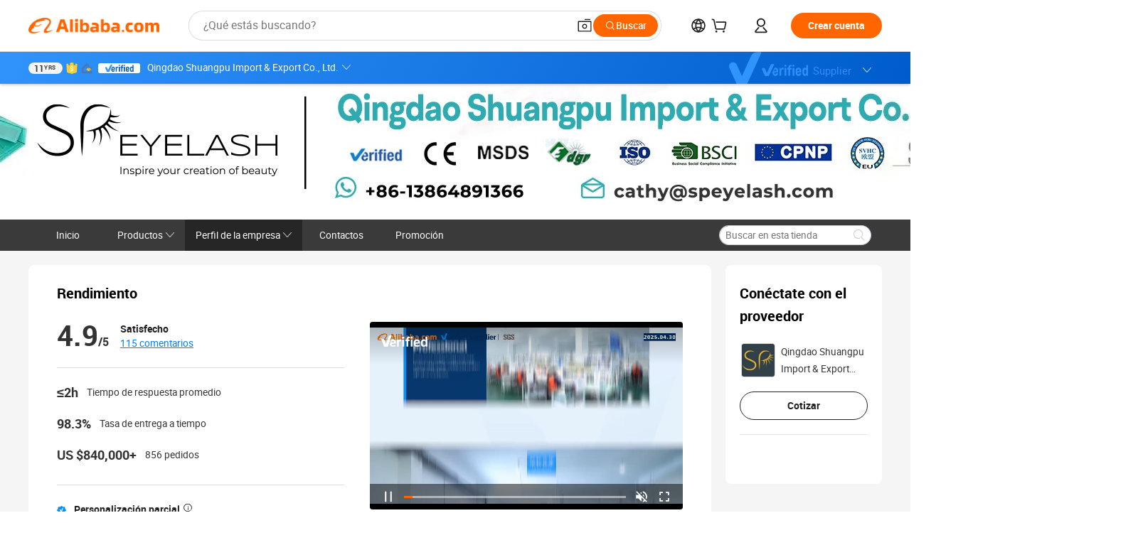

--- FILE ---
content_type: text/html;charset=UTF-8
request_url: https://qd-shuangpu.en.alibaba.com/es_ES/company_profile.html
body_size: 71371
content:

<!DOCTYPE html>
<html lang="en">
<head prefix="og: http://ogp.me/ns#">
<script>window._timing = {};window._timing.html_start = Date.now();</script>
<meta charset="UTF-8"/><script>window.__APLUS_ABRATE__ = {"phantBucketName":"null",perf_group:""}</script><meta name="referrer" content="always"/><meta name="data-spm" content="a2700"/><meta name="viewport" content="viewport-fit=cover"/><link rel="shortcut icon" href="//is.alicdn.com/simg/single/icon/favicon.ico" type="image/x-icon"/><script>window._timing.prefetch_start = Date.now();</script>
<link rel="dns-prefetch" href="//s.alicdn.com" /><link rel="preconnect" href="//s.alicdn.com" /><script>window._timing.prefetch_end = Date.now();</script>
<link rel="preload" as="style" href="//s.alicdn.com/@g/icbu-decorate/icbu-mod-lib/3.1.25/index.css" onload="this.rel='stylesheet'">
<noscript><link rel="stylesheet" href="//s.alicdn.com/@g/icbu-decorate/icbu-mod-lib/3.1.25/index.css"></noscript>
<!-- the-new-header start --><style>.tnh-message-content .tnh-messages-nodata .tnh-messages-nodata-info .img{width:100%;height:101px;margin-top:40px;margin-bottom:20px;background:url(https://s.alicdn.com/@img/imgextra/i4/O1CN01lnw1WK1bGeXDIoBnB_!!6000000003438-2-tps-399-303.png) no-repeat center center;background-size:133px 101px}#popup-root .functional-content .thirdpart-login .icon-facebook{background-image:url(https://s.alicdn.com/@img/imgextra/i1/O1CN01hUG9f21b67dGOuB2W_!!6000000003415-55-tps-40-40.svg)}#popup-root .functional-content .thirdpart-login .icon-google{background-image:url(https://s.alicdn.com/@img/imgextra/i1/O1CN01Qd3ZsM1C2aAxLHO2h_!!6000000000023-2-tps-120-120.png)}#popup-root .functional-content .thirdpart-login .icon-linkedin{background-image:url(https://s.alicdn.com/@img/imgextra/i1/O1CN01qVG1rv1lNCYkhep7t_!!6000000004806-55-tps-40-40.svg)}.tnh-logo{z-index:9999;display:flex;flex-shrink:0;width:209px;height:29px;background:url(https://s.alicdn.com/@img/imgextra/i2/O1CN0153JdbU26g4bILVOyC_!!6000000007690-2-tps-418-58.png) no-repeat 0 0;background-size:209px 29px;cursor:pointer}html[dir=rtl] .tnh-logo{background:url(https://s.alicdn.com/@img/imgextra/i2/O1CN0153JdbU26g4bILVOyC_!!6000000007690-2-tps-418-58.png) no-repeat 100% 0}.tnh-new-logo{width:185px;background:url(https://s.alicdn.com/@img/imgextra/i1/O1CN01e5zQ2S1cAWz26ivMo_!!6000000003560-2-tps-920-110.png) no-repeat 0 0;background-size:185px 22px;height:22px}html[dir=rtl] .tnh-new-logo{background:url(https://s.alicdn.com/@img/imgextra/i1/O1CN01e5zQ2S1cAWz26ivMo_!!6000000003560-2-tps-920-110.png) no-repeat 100% 0}.source-in-europe{display:flex;gap:32px;padding:0 10px}.source-in-europe .divider{flex-shrink:0;width:1px;background-color:#ddd}.source-in-europe .sie_info{flex-shrink:0;width:520px}.source-in-europe .sie_info .sie_info-logo{display:inline-block!important;height:28px}.source-in-europe .sie_info .sie_info-title{margin-top:24px;font-weight:700;font-size:20px;line-height:26px}.source-in-europe .sie_info .sie_info-description{margin-top:8px;font-size:14px;line-height:18px}.source-in-europe .sie_info .sie_info-sell-list{margin-top:24px;display:flex;flex-wrap:wrap;justify-content:space-between;gap:16px}.source-in-europe .sie_info .sie_info-sell-list-item{width:calc(50% - 8px);display:flex;align-items:center;padding:20px 16px;gap:12px;border-radius:12px;font-size:14px;line-height:18px;font-weight:600}.source-in-europe .sie_info .sie_info-sell-list-item img{width:28px;height:28px}.source-in-europe .sie_info .sie_info-btn{display:inline-block;min-width:240px;margin-top:24px;margin-bottom:30px;padding:13px 24px;background-color:#f60;opacity:.9;color:#fff!important;border-radius:99px;font-size:16px;font-weight:600;line-height:22px;-webkit-text-decoration:none;text-decoration:none;text-align:center;cursor:pointer;border:none}.source-in-europe .sie_info .sie_info-btn:hover{opacity:1}.source-in-europe .sie_cards{display:flex;flex-grow:1}.source-in-europe .sie_cards .sie_cards-product-list{display:flex;flex-grow:1;flex-wrap:wrap;justify-content:space-between;gap:32px 16px;max-height:376px;overflow:hidden}.source-in-europe .sie_cards .sie_cards-product-list.lt-14{justify-content:flex-start}.source-in-europe .sie_cards .sie_cards-product{width:110px;height:172px;display:flex;flex-direction:column;align-items:center;color:#222;box-sizing:border-box}.source-in-europe .sie_cards .sie_cards-product .img{display:flex;justify-content:center;align-items:center;position:relative;width:88px;height:88px;overflow:hidden;border-radius:88px}.source-in-europe .sie_cards .sie_cards-product .img img{width:88px;height:88px;-o-object-fit:cover;object-fit:cover}.source-in-europe .sie_cards .sie_cards-product .img:after{content:"";background-color:#0000001a;position:absolute;left:0;top:0;width:100%;height:100%}html[dir=rtl] .source-in-europe .sie_cards .sie_cards-product .img:after{left:auto;right:0}.source-in-europe .sie_cards .sie_cards-product .text{font-size:12px;line-height:16px;display:-webkit-box;overflow:hidden;text-overflow:ellipsis;-webkit-box-orient:vertical;-webkit-line-clamp:1}.source-in-europe .sie_cards .sie_cards-product .sie_cards-product-title{margin-top:12px;color:#222}.source-in-europe .sie_cards .sie_cards-product .sie_cards-product-sell,.source-in-europe .sie_cards .sie_cards-product .sie_cards-product-country-list{margin-top:4px;color:#767676}.source-in-europe .sie_cards .sie_cards-product .sie_cards-product-country-list{display:flex;gap:8px}.source-in-europe .sie_cards .sie_cards-product .sie_cards-product-country-list.one-country{gap:4px}.source-in-europe .sie_cards .sie_cards-product .sie_cards-product-country-list img{width:18px;height:13px}.source-in-europe.source-in-europe-europages .sie_info-btn{background-color:#7faf0d}.source-in-europe.source-in-europe-europages .sie_info-sell-list-item{background-color:#f2f7e7}.source-in-europe.source-in-europe-europages .sie_card{background:#7faf0d0d}.source-in-europe.source-in-europe-wlw .sie_info-btn{background-color:#0060df}.source-in-europe.source-in-europe-wlw .sie_info-sell-list-item{background-color:#f1f5fc}.source-in-europe.source-in-europe-wlw .sie_card{background:#0060df0d}.tnh-sub-title{padding-left:12px;margin-left:13px;position:relative;color:#222;-webkit-text-decoration:none;text-decoration:none;white-space:nowrap;font-weight:600;font-size:20px;line-height:29px}html[dir=rtl] .tnh-sub-title{padding-left:0;padding-right:12px;margin-left:0;margin-right:13px}.tnh-sub-title:active{-webkit-text-decoration:none;text-decoration:none}.tnh-sub-title:before{content:"";height:24px;width:1px;position:absolute;display:inline-block;background-color:#222;left:0;top:50%;transform:translateY(-50%)}html[dir=rtl] .tnh-sub-title:before{left:auto;right:0}.popup-content{margin:auto;background:#fff;width:50%;padding:5px;border:1px solid #d7d7d7}[role=tooltip].popup-content{width:200px;box-shadow:0 0 3px #00000029;border-radius:5px}.popup-overlay{background:#00000080}[data-popup=tooltip].popup-overlay{background:transparent}.popup-arrow{filter:drop-shadow(0 -3px 3px rgba(0,0,0,.16));color:#fff;stroke-width:2px;stroke:#d7d7d7;stroke-dasharray:30px;stroke-dashoffset:-54px;inset:0}.tnh-badge{position:relative}.tnh-badge i{position:absolute;top:-8px;left:50%;height:16px;padding:0 6px;border-radius:8px;background-color:#e52828;color:#fff;font-style:normal;font-size:12px;line-height:16px}html[dir=rtl] .tnh-badge i{left:auto;right:50%}.tnh-badge-nf i{position:relative;top:auto;left:auto;height:16px;padding:0 8px;border-radius:8px;background-color:#e52828;color:#fff;font-style:normal;font-size:12px;line-height:16px}html[dir=rtl] .tnh-badge-nf i{left:auto;right:auto}.tnh-button{display:block;flex-shrink:0;height:36px;padding:0 24px;outline:none;border-radius:9999px;background-color:#f60;color:#fff!important;text-align:center;font-weight:600;font-size:14px;line-height:36px;cursor:pointer}.tnh-button:active{-webkit-text-decoration:none;text-decoration:none;transform:scale(.9)}.tnh-button:hover{background-color:#d04a0a}@keyframes circle-360-l0%{transform:rotate(0)to{transform:rotate(360deg)}}@keyframes circle-360-rtl{0%{transform:rotate(0)}to{transform:rotate(-360deg)}}.circle-360{animation:circle-360-ltr infinite 1s linear;-webkit-animation:circle-360-ltr infinite 1s linear}html[dir=rtl] .circle-360{animation:circle-360-rtl infinite 1s linear;-webkit-animation:circle-360-rtl infinite 1s linear}.tnh-loading{display:flex;align-items:center;justify-content:center;width:100%}.tnh-loading .tnh-icon{color:#ddd;font-size:40px}#the-new-header.tnh-fixed{position:fixed;top:0;left:0;border-bottom:1px solid #ddd;background-color:#fff!important}html[dir=rtl] #the-new-header.tnh-fixed{left:auto;right:0}.tnh-overlay{position:fixed;top:0;left:0;width:100%;height:100vh}html[dir=rtl] .tnh-overlay{left:auto;right:0}.tnh-icon{display:inline-block;width:1em;height:1em;margin-right:6px;overflow:hidden;vertical-align:-.15em;fill:currentColor}html[dir=rtl] .tnh-icon{margin-right:0;margin-left:6px}.tnh-hide{display:none}.tnh-more{color:#222!important;-webkit-text-decoration:underline!important;text-decoration:underline!important}#the-new-header.tnh-dark{background-color:transparent;color:#fff}#the-new-header.tnh-dark a:link,#the-new-header.tnh-dark a:visited,#the-new-header.tnh-dark a:hover,#the-new-header.tnh-dark a:active,#the-new-header.tnh-dark .tnh-sign-in{color:#fff}#the-new-header.tnh-dark .functional-content a{color:#222}#the-new-header.tnh-dark .tnh-logo{background:url(https://s.alicdn.com/@img/imgextra/i2/O1CN01kNCWs61cTlUC9Pjmu_!!6000000003602-2-tps-418-58.png) no-repeat 0 0;background-size:209px 29px}#the-new-header.tnh-dark .tnh-new-logo{background:url(https://s.alicdn.com/@img/imgextra/i4/O1CN011ZJg9l24hKaeQlVNh_!!6000000007422-2-tps-1380-165.png) no-repeat 0 0;background-size:auto 22px}#the-new-header.tnh-dark .tnh-sub-title{color:#fff}#the-new-header.tnh-dark .tnh-sub-title:before{content:"";height:24px;width:1px;position:absolute;display:inline-block;background-color:#fff;left:0;top:50%;transform:translateY(-50%)}html[dir=rtl] #the-new-header.tnh-dark .tnh-sub-title:before{left:auto;right:0}#the-new-header.tnh-white,#the-new-header.tnh-white-overlay{background-color:#fff;color:#222}#the-new-header.tnh-white a:link,#the-new-header.tnh-white-overlay a:link,#the-new-header.tnh-white a:visited,#the-new-header.tnh-white-overlay a:visited,#the-new-header.tnh-white a:hover,#the-new-header.tnh-white-overlay a:hover,#the-new-header.tnh-white a:active,#the-new-header.tnh-white-overlay a:active,#the-new-header.tnh-white .tnh-sign-in,#the-new-header.tnh-white-overlay .tnh-sign-in{color:#222}#the-new-header.tnh-white .tnh-logo,#the-new-header.tnh-white-overlay .tnh-logo{background:url(https://s.alicdn.com/@img/imgextra/i2/O1CN0153JdbU26g4bILVOyC_!!6000000007690-2-tps-418-58.png) no-repeat 0 0;background-size:209px 29px}#the-new-header.tnh-white .tnh-new-logo,#the-new-header.tnh-white-overlay .tnh-new-logo{background:url(https://s.alicdn.com/@img/imgextra/i1/O1CN01e5zQ2S1cAWz26ivMo_!!6000000003560-2-tps-920-110.png) no-repeat 0 0;background-size:auto 22px}#the-new-header.tnh-white .tnh-sub-title,#the-new-header.tnh-white-overlay .tnh-sub-title{color:#222}#the-new-header.tnh-white{border-bottom:1px solid #ddd;background-color:#fff!important}#the-new-header.tnh-no-border{border:none}@keyframes color-change-to-fff{0%{background:transparent}to{background:#fff}}#the-new-header.tnh-white-overlay{animation:color-change-to-fff .1s cubic-bezier(.65,0,.35,1);-webkit-animation:color-change-to-fff .1s cubic-bezier(.65,0,.35,1)}.ta-content .ta-card{display:flex;align-items:center;justify-content:flex-start;width:49%;height:120px;margin-bottom:20px;padding:20px;border-radius:16px;background-color:#f7f7f7}.ta-content .ta-card .img{width:70px;height:70px;background-size:70px 70px}.ta-content .ta-card .text{display:flex;align-items:center;justify-content:space-between;width:calc(100% - 76px);margin-left:16px;font-size:20px;line-height:26px}html[dir=rtl] .ta-content .ta-card .text{margin-left:0;margin-right:16px}.ta-content .ta-card .text h3{max-width:200px;margin-right:8px;text-align:left;font-weight:600;font-size:14px}html[dir=rtl] .ta-content .ta-card .text h3{margin-right:0;margin-left:8px;text-align:right}.ta-content .ta-card .text .tnh-icon{flex-shrink:0;font-size:24px}.ta-content .ta-card .text .tnh-icon.rtl{transform:scaleX(-1)}.ta-content{display:flex;justify-content:space-between}.ta-content .info{width:50%;margin:40px 40px 40px 134px}html[dir=rtl] .ta-content .info{margin:40px 134px 40px 40px}.ta-content .info h3{display:block;margin:20px 0 28px;font-weight:600;font-size:32px;line-height:40px}.ta-content .info .img{width:212px;height:32px}.ta-content .info .tnh-button{display:block;width:180px;color:#fff}.ta-content .cards{display:flex;flex-shrink:0;flex-wrap:wrap;justify-content:space-between;width:716px}.help-center-content{display:flex;justify-content:center;gap:40px}.help-center-content .hc-item{display:flex;flex-direction:column;align-items:center;justify-content:center;width:280px;height:144px;border:1px solid #ddd;font-size:14px}.help-center-content .hc-item .tnh-icon{margin-bottom:14px;font-size:40px;line-height:40px}.help-center-content .help-center-links{min-width:250px;margin-left:40px;padding-left:40px;border-left:1px solid #ddd}html[dir=rtl] .help-center-content .help-center-links{margin-left:0;margin-right:40px;padding-left:0;padding-right:40px;border-left:none;border-right:1px solid #ddd}.help-center-content .help-center-links a{display:block;padding:12px 14px;outline:none;color:#222;-webkit-text-decoration:none;text-decoration:none;font-size:14px}.help-center-content .help-center-links a:hover{-webkit-text-decoration:underline!important;text-decoration:underline!important}.get-the-app-content-tnh{display:flex;justify-content:center;flex:0 0 auto}.get-the-app-content-tnh .info-tnh .title-tnh{font-weight:700;font-size:20px;margin-bottom:20px}.get-the-app-content-tnh .info-tnh .content-wrapper{display:flex;justify-content:center}.get-the-app-content-tnh .info-tnh .content-tnh{margin-right:40px;width:300px;font-size:16px}html[dir=rtl] .get-the-app-content-tnh .info-tnh .content-tnh{margin-right:0;margin-left:40px}.get-the-app-content-tnh .info-tnh a{-webkit-text-decoration:underline!important;text-decoration:underline!important}.get-the-app-content-tnh .download{display:flex}.get-the-app-content-tnh .download .store{display:flex;flex-direction:column;margin-right:40px}html[dir=rtl] .get-the-app-content-tnh .download .store{margin-right:0;margin-left:40px}.get-the-app-content-tnh .download .store a{margin-bottom:20px}.get-the-app-content-tnh .download .store a img{height:44px}.get-the-app-content-tnh .download .qr img{height:120px}.get-the-app-content-tnh-wrapper{display:flex;justify-content:center;align-items:start;height:100%}.get-the-app-content-tnh-divider{width:1px;height:100%;background-color:#ddd;margin:0 67px;flex:0 0 auto}.tnh-alibaba-lens-install-btn{background-color:#f60;height:48px;border-radius:65px;padding:0 24px;margin-left:71px;color:#fff;flex:0 0 auto;display:flex;align-items:center;border:none;cursor:pointer;font-size:16px;font-weight:600;line-height:22px}html[dir=rtl] .tnh-alibaba-lens-install-btn{margin-left:0;margin-right:71px}.tnh-alibaba-lens-install-btn img{width:24px;height:24px}.tnh-alibaba-lens-install-btn span{margin-left:8px}html[dir=rtl] .tnh-alibaba-lens-install-btn span{margin-left:0;margin-right:8px}.tnh-alibaba-lens-info{display:flex;margin-bottom:20px;font-size:16px}.tnh-alibaba-lens-info div{width:400px}.tnh-alibaba-lens-title{color:#222;font-family:Inter;font-size:20px;font-weight:700;line-height:26px;margin-bottom:20px}.tnh-alibaba-lens-extra{-webkit-text-decoration:underline!important;text-decoration:underline!important;font-size:16px;font-style:normal;font-weight:400;line-height:22px}.featured-content{display:flex;justify-content:center;gap:40px}.featured-content .card-links{min-width:250px;margin-left:40px;padding-left:40px;border-left:1px solid #ddd}html[dir=rtl] .featured-content .card-links{margin-left:0;margin-right:40px;padding-left:0;padding-right:40px;border-left:none;border-right:1px solid #ddd}.featured-content .card-links a{display:block;padding:14px;outline:none;-webkit-text-decoration:none;text-decoration:none;font-size:14px}.featured-content .card-links a:hover{-webkit-text-decoration:underline!important;text-decoration:underline!important}.featured-content .featured-item{display:flex;flex-direction:column;align-items:center;justify-content:center;width:280px;height:144px;border:1px solid #ddd;color:#222;font-size:14px}.featured-content .featured-item .tnh-icon{margin-bottom:14px;font-size:40px;line-height:40px}.buyer-central-content{display:flex;justify-content:space-between;gap:30px;margin:auto 20px;font-size:14px}.buyer-central-content .bcc-item{width:20%}.buyer-central-content .bcc-item .bcc-item-title,.buyer-central-content .bcc-item .bcc-item-child{margin-bottom:18px}.buyer-central-content .bcc-item .bcc-item-title{font-weight:600}.buyer-central-content .bcc-item .bcc-item-child a:hover{-webkit-text-decoration:underline!important;text-decoration:underline!important}.become-supplier-content{display:flex;justify-content:center;gap:40px}.become-supplier-content a{display:flex;flex-direction:column;align-items:center;justify-content:center;width:280px;height:144px;padding:0 20px;border:1px solid #ddd;font-size:14px}.become-supplier-content a .tnh-icon{margin-bottom:14px;font-size:40px;line-height:40px}.become-supplier-content a .become-supplier-content-desc{height:44px;text-align:center}@keyframes sub-header-title-hover{0%{transform:scaleX(.4);-webkit-transform:scaleX(.4)}to{transform:scaleX(1);-webkit-transform:scaleX(1)}}.sub-header{min-width:1200px;max-width:1580px;height:36px;margin:0 auto;overflow:hidden;font-size:14px}.sub-header .sub-header-top{position:absolute;bottom:0;z-index:2;width:100%;min-width:1200px;max-width:1600px;height:36px;margin:0 auto;background-color:transparent}.sub-header .sub-header-default{display:flex;justify-content:space-between;width:100%;height:40px;padding:0 40px}.sub-header .sub-header-default .sub-header-main,.sub-header .sub-header-default .sub-header-sub{display:flex;align-items:center;justify-content:space-between;gap:28px}.sub-header .sub-header-default .sub-header-main .sh-current-item .animated-tab-content,.sub-header .sub-header-default .sub-header-sub .sh-current-item .animated-tab-content{top:108px;opacity:1;visibility:visible}.sub-header .sub-header-default .sub-header-main .sh-current-item .animated-tab-content img,.sub-header .sub-header-default .sub-header-sub .sh-current-item .animated-tab-content img{display:inline}.sub-header .sub-header-default .sub-header-main .sh-current-item .animated-tab-content .item-img,.sub-header .sub-header-default .sub-header-sub .sh-current-item .animated-tab-content .item-img{display:block}.sub-header .sub-header-default .sub-header-main .sh-current-item .tab-title:after,.sub-header .sub-header-default .sub-header-sub .sh-current-item .tab-title:after{position:absolute;bottom:1px;display:block;width:100%;height:2px;border-bottom:2px solid #222!important;content:" ";animation:sub-header-title-hover .3s cubic-bezier(.6,0,.4,1) both;-webkit-animation:sub-header-title-hover .3s cubic-bezier(.6,0,.4,1) both}.sub-header .sub-header-default .sub-header-main .sh-current-item .tab-title-click:hover,.sub-header .sub-header-default .sub-header-sub .sh-current-item .tab-title-click:hover{-webkit-text-decoration:underline;text-decoration:underline}.sub-header .sub-header-default .sub-header-main .sh-current-item .tab-title-click:after,.sub-header .sub-header-default .sub-header-sub .sh-current-item .tab-title-click:after{display:none}.sub-header .sub-header-default .sub-header-main>div,.sub-header .sub-header-default .sub-header-sub>div{display:flex;align-items:center;margin-top:-2px;cursor:pointer}.sub-header .sub-header-default .sub-header-main>div:last-child,.sub-header .sub-header-default .sub-header-sub>div:last-child{padding-right:0}html[dir=rtl] .sub-header .sub-header-default .sub-header-main>div:last-child,html[dir=rtl] .sub-header .sub-header-default .sub-header-sub>div:last-child{padding-right:0;padding-left:0}.sub-header .sub-header-default .sub-header-main>div:last-child.sh-current-item:after,.sub-header .sub-header-default .sub-header-sub>div:last-child.sh-current-item:after{width:100%}.sub-header .sub-header-default .sub-header-main>div .tab-title,.sub-header .sub-header-default .sub-header-sub>div .tab-title{position:relative;height:36px}.sub-header .sub-header-default .sub-header-main>div .animated-tab-content,.sub-header .sub-header-default .sub-header-sub>div .animated-tab-content{position:absolute;top:108px;left:0;width:100%;overflow:hidden;border-top:1px solid #ddd;background-color:#fff;opacity:0;visibility:hidden}html[dir=rtl] .sub-header .sub-header-default .sub-header-main>div .animated-tab-content,html[dir=rtl] .sub-header .sub-header-default .sub-header-sub>div .animated-tab-content{left:auto;right:0}.sub-header .sub-header-default .sub-header-main>div .animated-tab-content img,.sub-header .sub-header-default .sub-header-sub>div .animated-tab-content img{display:none}.sub-header .sub-header-default .sub-header-main>div .animated-tab-content .item-img,.sub-header .sub-header-default .sub-header-sub>div .animated-tab-content .item-img{display:none}.sub-header .sub-header-default .sub-header-main>div .tab-content,.sub-header .sub-header-default .sub-header-sub>div .tab-content{display:flex;justify-content:flex-start;width:100%;min-width:1200px;max-height:calc(100vh - 220px)}.sub-header .sub-header-default .sub-header-main>div .tab-content .animated-tab-content-children,.sub-header .sub-header-default .sub-header-sub>div .tab-content .animated-tab-content-children{width:100%;min-width:1200px;max-width:1600px;margin:40px auto;padding:0 40px;opacity:0}.sub-header .sub-header-default .sub-header-main>div .tab-content .animated-tab-content-children-no-animation,.sub-header .sub-header-default .sub-header-sub>div .tab-content .animated-tab-content-children-no-animation{opacity:1}.sub-header .sub-header-props{height:36px}.sub-header .sub-header-props-hide{position:relative;height:0;padding:0 40px}.sub-header .rounded{border-radius:8px}.tnh-logo{z-index:9999;display:flex;flex-shrink:0;width:209px;height:29px;background:url(https://s.alicdn.com/@img/imgextra/i2/O1CN0153JdbU26g4bILVOyC_!!6000000007690-2-tps-418-58.png) no-repeat 0 0;background-size:209px 29px;cursor:pointer}html[dir=rtl] .tnh-logo{background:url(https://s.alicdn.com/@img/imgextra/i2/O1CN0153JdbU26g4bILVOyC_!!6000000007690-2-tps-418-58.png) no-repeat 100% 0}.tnh-new-logo{width:185px;background:url(https://s.alicdn.com/@img/imgextra/i1/O1CN01e5zQ2S1cAWz26ivMo_!!6000000003560-2-tps-920-110.png) no-repeat 0 0;background-size:185px 22px;height:22px}html[dir=rtl] .tnh-new-logo{background:url(https://s.alicdn.com/@img/imgextra/i1/O1CN01e5zQ2S1cAWz26ivMo_!!6000000003560-2-tps-920-110.png) no-repeat 100% 0}#popup-root .functional-content{width:360px;max-height:calc(100vh - 40px);padding:20px;border-radius:12px;background-color:#fff;box-shadow:0 6px 12px 4px #00000014;-webkit-box-shadow:0 6px 12px 4px rgba(0,0,0,.08)}#popup-root .functional-content a{outline:none}#popup-root .functional-content a:link,#popup-root .functional-content a:visited,#popup-root .functional-content a:hover,#popup-root .functional-content a:active{color:#222;-webkit-text-decoration:none;text-decoration:none}#popup-root .functional-content ul{padding:0;list-style:none}#popup-root .functional-content h3{font-weight:600;font-size:14px;line-height:18px;color:#222}#popup-root .functional-content .css-jrh21l-control{outline:none!important;border-color:#ccc;box-shadow:none}#popup-root .functional-content .css-jrh21l-control .css-15lsz6c-indicatorContainer{color:#ccc}#popup-root .functional-content .thirdpart-login{display:flex;justify-content:space-between;width:245px;margin:0 auto 20px}#popup-root .functional-content .thirdpart-login a{border-radius:8px}#popup-root .functional-content .thirdpart-login .icon-facebook{background-image:url(https://s.alicdn.com/@img/imgextra/i1/O1CN01hUG9f21b67dGOuB2W_!!6000000003415-55-tps-40-40.svg)}#popup-root .functional-content .thirdpart-login .icon-google{background-image:url(https://s.alicdn.com/@img/imgextra/i1/O1CN01Qd3ZsM1C2aAxLHO2h_!!6000000000023-2-tps-120-120.png)}#popup-root .functional-content .thirdpart-login .icon-linkedin{background-image:url(https://s.alicdn.com/@img/imgextra/i1/O1CN01qVG1rv1lNCYkhep7t_!!6000000004806-55-tps-40-40.svg)}#popup-root .functional-content .login-with{width:100%;text-align:center;margin-bottom:16px}#popup-root .functional-content .login-tips{font-size:12px;margin-bottom:20px;color:#767676}#popup-root .functional-content .login-tips a{outline:none;color:#767676!important;-webkit-text-decoration:underline!important;text-decoration:underline!important}#popup-root .functional-content .tnh-button{outline:none!important;color:#fff}#popup-root .functional-content .login-links>div{border-top:1px solid #ddd}#popup-root .functional-content .login-links>div ul{margin:8px 0;list-style:none}#popup-root .functional-content .login-links>div a{display:flex;align-items:center;min-height:40px;-webkit-text-decoration:none;text-decoration:none;font-size:14px;color:#222}#popup-root .functional-content .login-links>div a:hover{margin:0 -20px;padding:0 20px;background-color:#f4f4f4;font-weight:600}.tnh-languages{position:relative;display:flex}.tnh-languages .current{display:flex;align-items:center}.tnh-languages .current>div{margin-right:4px}html[dir=rtl] .tnh-languages .current>div{margin-right:0;margin-left:4px}.tnh-languages .current .tnh-icon{font-size:24px}.tnh-languages .current .tnh-icon:last-child{margin-right:0}html[dir=rtl] .tnh-languages .current .tnh-icon:last-child{margin-right:0;margin-left:0}.tnh-languages-overlay{font-size:14px}.tnh-languages-overlay .tnh-l-o-title{margin-bottom:8px;font-weight:600;font-size:14px;line-height:18px}.tnh-languages-overlay .tnh-l-o-select{width:100%;margin:8px 0 16px}.tnh-languages-overlay .select-item{background-color:#fff4ed}.tnh-languages-overlay .tnh-l-o-control{display:flex;justify-content:center}.tnh-languages-overlay .tnh-l-o-control .tnh-button{width:100%}.tnh-cart-content{max-height:600px;overflow-y:scroll}.tnh-cart-content .tnh-cart-item h3{overflow:hidden;text-overflow:ellipsis;white-space:nowrap}.tnh-cart-content .tnh-cart-item h3 a:hover{-webkit-text-decoration:underline!important;text-decoration:underline!important}.cart-popup-content{padding:0!important}.cart-popup-content .cart-logged-popup-arrow{transform:translate(-20px)}html[dir=rtl] .cart-popup-content .cart-logged-popup-arrow{transform:translate(20px)}.tnh-ma-content .tnh-ma-content-title{display:flex;align-items:center;margin-bottom:20px}.tnh-ma-content .tnh-ma-content-title h3{margin:0 12px 0 0;overflow:hidden;text-overflow:ellipsis;white-space:nowrap}html[dir=rtl] .tnh-ma-content .tnh-ma-content-title h3{margin:0 0 0 12px}.tnh-ma-content .tnh-ma-content-title img{height:16px}.ma-portrait-waiting{margin-left:12px}html[dir=rtl] .ma-portrait-waiting{margin-left:0;margin-right:12px}.tnh-message-content .tnh-messages-buyer .tnh-messages-list{display:flex;flex-direction:column}.tnh-message-content .tnh-messages-buyer .tnh-messages-list .tnh-message-unread-item{display:flex;align-items:center;justify-content:space-between;padding:16px 0;color:#222}.tnh-message-content .tnh-messages-buyer .tnh-messages-list .tnh-message-unread-item:last-child{margin-bottom:20px}.tnh-message-content .tnh-messages-buyer .tnh-messages-list .tnh-message-unread-item .img{width:48px;height:48px;margin-right:12px;overflow:hidden;border:1px solid #ddd;border-radius:100%}html[dir=rtl] .tnh-message-content .tnh-messages-buyer .tnh-messages-list .tnh-message-unread-item .img{margin-right:0;margin-left:12px}.tnh-message-content .tnh-messages-buyer .tnh-messages-list .tnh-message-unread-item .img img{width:48px;height:48px;-o-object-fit:cover;object-fit:cover}.tnh-message-content .tnh-messages-buyer .tnh-messages-list .tnh-message-unread-item .user-info{display:flex;flex-direction:column}.tnh-message-content .tnh-messages-buyer .tnh-messages-list .tnh-message-unread-item .user-info strong{margin-bottom:6px;font-weight:600;font-size:14px}.tnh-message-content .tnh-messages-buyer .tnh-messages-list .tnh-message-unread-item .user-info span{width:220px;margin-right:12px;overflow:hidden;text-overflow:ellipsis;white-space:nowrap;font-size:12px}html[dir=rtl] .tnh-message-content .tnh-messages-buyer .tnh-messages-list .tnh-message-unread-item .user-info span{margin-right:0;margin-left:12px}.tnh-message-content .tnh-messages-unread-content{margin:20px 0;text-align:center;font-size:14px}.tnh-message-content .tnh-messages-unread-hascookie{display:flex;flex-direction:column;margin:20px 0 16px;text-align:center;font-size:14px}.tnh-message-content .tnh-messages-unread-hascookie strong{margin-bottom:20px}.tnh-message-content .tnh-messages-nodata .tnh-messages-nodata-info{display:flex;flex-direction:column;text-align:center}.tnh-message-content .tnh-messages-nodata .tnh-messages-nodata-info .img{width:100%;height:101px;margin-top:40px;margin-bottom:20px;background:url(https://s.alicdn.com/@img/imgextra/i4/O1CN01lnw1WK1bGeXDIoBnB_!!6000000003438-2-tps-399-303.png) no-repeat center center;background-size:133px 101px}.tnh-message-content .tnh-messages-nodata .tnh-messages-nodata-info span{margin-bottom:40px}.tnh-order-content .tnh-order-buyer,.tnh-order-content .tnh-order-seller{display:flex;flex-direction:column;margin-bottom:20px;font-size:14px}.tnh-order-content .tnh-order-buyer h3,.tnh-order-content .tnh-order-seller h3{margin-bottom:16px;font-size:14px;line-height:18px}.tnh-order-content .tnh-order-buyer a,.tnh-order-content .tnh-order-seller a{padding:11px 0;color:#222!important}.tnh-order-content .tnh-order-buyer a:hover,.tnh-order-content .tnh-order-seller a:hover{-webkit-text-decoration:underline!important;text-decoration:underline!important}.tnh-order-content .tnh-order-buyer a span,.tnh-order-content .tnh-order-seller a span{margin-right:4px}html[dir=rtl] .tnh-order-content .tnh-order-buyer a span,html[dir=rtl] .tnh-order-content .tnh-order-seller a span{margin-right:0;margin-left:4px}.tnh-order-content .tnh-order-seller,.tnh-order-content .tnh-order-ta{padding-top:20px;border-top:1px solid #ddd}.tnh-order-content .tnh-order-seller:first-child,.tnh-order-content .tnh-order-ta:first-child{border-top:0;padding-top:0}.tnh-order-content .tnh-order-ta .img{margin-bottom:12px}.tnh-order-content .tnh-order-ta .img img{width:186px;height:28px;-o-object-fit:cover;object-fit:cover}.tnh-order-content .tnh-order-ta .ta-info{margin-bottom:16px;font-size:14px;line-height:18px}.tnh-order-content .tnh-order-ta .ta-info a{margin-left:4px;-webkit-text-decoration:underline!important;text-decoration:underline!important}html[dir=rtl] .tnh-order-content .tnh-order-ta .ta-info a{margin-left:0;margin-right:4px}.tnh-order-content .tnh-order-nodata .ta-info .ta-logo{margin:24px 0 16px}.tnh-order-content .tnh-order-nodata .ta-info .ta-logo img{height:28px}.tnh-order-content .tnh-order-nodata .ta-info h3{margin-bottom:24px;font-size:20px}.tnh-order-content .tnh-order-nodata .ta-card{display:flex;align-items:center;justify-content:flex-start;margin-bottom:20px;color:#222}.tnh-order-content .tnh-order-nodata .ta-card:hover{-webkit-text-decoration:underline!important;text-decoration:underline!important}.tnh-order-content .tnh-order-nodata .ta-card .img{width:36px;height:36px;margin-right:8px;background-size:36px 36px!important}html[dir=rtl] .tnh-order-content .tnh-order-nodata .ta-card .img{margin-right:0;margin-left:8px}.tnh-order-content .tnh-order-nodata .ta-card .text{display:flex;align-items:center;justify-content:space-between}.tnh-order-content .tnh-order-nodata .ta-card .text h3{margin:0;font-weight:600;font-size:14px}.tnh-order-content .tnh-order-nodata .ta-card .text .tnh-icon{display:none}.tnh-order-content .tnh-order-nodata .tnh-more{display:block;margin-bottom:24px}.tnh-login{display:flex;flex-grow:2;flex-shrink:1;align-items:center;justify-content:space-between}.tnh-login .tnh-sign-in,.tnh-login .tnh-sign-up{flex-grow:1}.tnh-login .tnh-sign-in{display:flex;align-items:center;justify-content:center;margin-right:28px;color:#222}html[dir=rtl] .tnh-login .tnh-sign-in{margin-right:0;margin-left:28px}.tnh-login .tnh-sign-in:hover{-webkit-text-decoration:underline!important;text-decoration:underline!important}.tnh-login .tnh-sign-up{min-width:120px;color:#fff}.tnh-login .tnh-icon{font-size:24px}.tnh-loggedin{display:flex;align-items:center;gap:28px}.tnh-loggedin .tnh-icon{margin-right:0;font-size:24px}html[dir=rtl] .tnh-loggedin .tnh-icon{margin-right:0;margin-left:0}.tnh-loggedin .user-portrait{width:36px;height:36px;border-radius:36px}.sign-in-content{max-height:calc(100vh - 20px);margin:-20px;padding:20px;overflow-y:scroll}.sign-in-content-title,.sign-in-content-button{margin-bottom:20px}.ma-content{border-radius:12px 5px 12px 12px!important}html[dir=rtl] .ma-content{border-radius:5px 12px 12px!important}.tnh-ship-to{position:relative;display:flex;justify-content:center}.tnh-ship-to .ship-to-tips{position:absolute;border-radius:16px;width:400px;background:#222;padding:16px;color:#fff;top:50px;z-index:9999;box-shadow:0 4px 12px #0003;cursor:auto}.tnh-ship-to .ship-to-tips:before{content:"";width:0;height:0;border-left:8px solid transparent;border-right:8px solid transparent;border-bottom:8px solid #222;position:absolute;top:-8px;left:50%;margin-left:-8px}html[dir=rtl] .tnh-ship-to .ship-to-tips:before{left:auto;right:50%;margin-left:0;margin-right:-8px}.tnh-ship-to .ship-to-tips .ship-to-tips-container{display:flex;flex-direction:column}.tnh-ship-to .ship-to-tips .ship-to-tips-container .ship-to-tips-title-container{display:flex;justify-content:space-between}.tnh-ship-to .ship-to-tips .ship-to-tips-container .ship-to-tips-title-container>img{width:24px;height:24px;cursor:pointer;margin-left:8px}html[dir=rtl] .tnh-ship-to .ship-to-tips .ship-to-tips-container .ship-to-tips-title-container>img{margin-left:0;margin-right:8px}.tnh-ship-to .ship-to-tips .ship-to-tips-container .ship-to-tips-title-container .ship-to-tips-title{color:#fff;font-size:14px;font-weight:600;line-height:18px}.tnh-ship-to .ship-to-tips .ship-to-tips-container .ship-to-tips-desc{color:#fff;font-size:14px;font-weight:400;line-height:18px;padding-right:32px}html[dir=rtl] .tnh-ship-to .ship-to-tips .ship-to-tips-container .ship-to-tips-desc{padding-right:0;padding-left:32px}.tnh-ship-to .ship-to-tips .ship-to-tips-container .ship-to-tips-actions{margin-top:12px;display:flex;align-items:center}.tnh-ship-to .ship-to-tips .ship-to-tips-container .ship-to-tips-actions .ship-to-action{margin-left:8px;padding:4px 8px;border-radius:50px;font-size:12px;line-height:16px;font-weight:600;cursor:pointer}html[dir=rtl] .tnh-ship-to .ship-to-tips .ship-to-tips-container .ship-to-tips-actions .ship-to-action{margin-left:0;margin-right:8px}.tnh-ship-to .ship-to-tips .ship-to-tips-container .ship-to-tips-actions .ship-to-action:first-child{margin-left:0}html[dir=rtl] .tnh-ship-to .ship-to-tips .ship-to-tips-container .ship-to-tips-actions .ship-to-action:first-child{margin-left:0;margin-right:0}.tnh-ship-to .ship-to-tips .ship-to-tips-container .ship-to-tips-actions .ship-to-action.primary{background-color:#fff;color:#222}.tnh-ship-to .ship-to-tips .ship-to-tips-container .ship-to-tips-actions .ship-to-action.secondary{color:#fff}.tnh-ship-to .tnh-current-country{display:flex;flex-direction:column}.tnh-ship-to .tnh-current-country .deliver-span{font-size:12px;font-weight:400;line-height:16px}.tnh-ship-to .tnh-country-flag{min-width:23px;display:flex;align-items:center}.tnh-ship-to .tnh-country-flag img{height:14px;margin-right:4px}html[dir=rtl] .tnh-ship-to .tnh-country-flag img{margin-right:0;margin-left:4px}.tnh-ship-to .tnh-country-flag>span{font-size:14px;font-weight:600}.tnh-ship-to-content{width:382px!important;padding:0!important}.tnh-ship-to-content .crated-header-ship-to{border-radius:12px}.tnh-smart-assistant{display:flex}.tnh-smart-assistant>img{height:36px}.tnh-no-scenes{position:absolute;top:0;left:0;z-index:9999;width:100%;height:108px;background-color:#00000080;color:#fff;text-align:center;font-size:30px;line-height:108px}html[dir=rtl] .tnh-no-scenes{left:auto;right:0}body{line-height:inherit;margin:0}.the-new-header-wrapper{min-height:109px}.the-new-header{position:relative;width:100%;font-size:14px;font-family:Inter,SF Pro Text,Roboto,Helvetica Neue,Helvetica,Tahoma,Arial,PingFang SC,Microsoft YaHei;line-height:18px}.the-new-header *,.the-new-header :after,.the-new-header :before{box-sizing:border-box}.the-new-header ul,.the-new-header li{margin:0;padding:0;list-style:none}.the-new-header a{text-decoration:inherit}.the-new-header .header-content{min-width:1200px;max-width:1580px;margin:0 auto;padding:0 40px;font-size:14px}.the-new-header .header-content .tnh-main{display:flex;align-items:center;justify-content:space-between;height:72px}.the-new-header .header-content .tnh-main .tnh-logo-content{display:flex}.the-new-header .header-content .tnh-main .tnh-searchbar{flex-grow:1;flex-shrink:1;margin:0 40px}.the-new-header .header-content .tnh-main .functional{display:flex;flex-shrink:0;align-items:center;gap:28px}.the-new-header .header-content .tnh-main .functional>div{cursor:pointer}@media (max-width: 1440){.the-new-header .header-content .main .tnh-searchbar{margin:0 28px!important}}@media (max-width: 1280px){.hide-item{display:none}.the-new-header .header-content .main .tnh-searchbar{margin:0 24px!important}.tnh-languages{width:auto!important}.sub-header .sub-header-main>div:last-child,.sub-header .sub-header-sub>div:last-child{padding-right:0!important}html[dir=rtl] .sub-header .sub-header-main>div:last-child,html[dir=rtl] .sub-header .sub-header-sub>div:last-child{padding-right:0!important;padding-left:0!important}.functional .tnh-login .tnh-sign-in{margin-right:24px!important}html[dir=rtl] .functional .tnh-login .tnh-sign-in{margin-right:0!important;margin-left:24px!important}.tnh-languages{min-width:30px}}.tnh-popup-root .functional-content{top:60px!important;color:#222}@media (max-height: 550px){.ship-to-content,.tnh-languages-overlay{max-height:calc(100vh - 180px)!important;overflow-y:scroll!important}}.cratedx-doc-playground-preview{position:fixed;top:0;left:0;padding:0}html[dir=rtl] .cratedx-doc-playground-preview{left:auto;right:0}</style>
<!-- shop-render start --><style>body,h1,h2,h3,h4,h5,h6,hr,p,blockquote,dl,dt,dd,ul,ol,li,pre,form,fieldset,legend,button,input,textarea,th,td{margin:0;padding:0}body{font:14px/1.5}h1,h2,h3,h4,h5,h6{font-size:100%}a:hover{text-decoration:underline}.root{overflow-x:hidden}.root .layout-220-960{display:flex;justify-content:space-between;margin:0 auto;width:100%;max-width:1200px}.root .layout-220-960 .grid220{display:inline-block;width:220px}.root .layout-220-960 .grid960{display:inline-block;width:960px}.root .J_module{margin:0 auto 20px;width:100%}.root .J_module.hideBottom,.root .J_module:empty{margin-bottom:0}.root #bd .J_module{max-width:1200px}.root #bd .J_module.fluid{max-width:100%}.root #bd .J_module.full{position:relative;left:50%;margin-left:-960px;width:1920px;max-width:1920px}.root #fc .J_module{margin:0}.next-pagination .next-btn{border-radius:3px}.next-pagination .next-btn.current{color:#fff}.J_module.module_loaded{background-image:none;background-size:initial;min-height:initial}.sc-hd-prefix-mask{z-index:9998!important}.xman-popup{z-index:9999!important}body.companyProfile .root #hd .J_module,body.factory .root #hd .J_module{margin-bottom:0}body.companyProfile .root #bd,body.factory .root #bd{padding:20px 0 1px;background:#f5f5f5}body.companyProfile .root #bd .J_module,body.factory .root #bd .J_module{margin-bottom:20px}body.companyProfile .root #bd .J_module:empty,body.factory .root #bd .J_module:empty{margin-bottom:0}body.companyProfile .icbu-mod-wrapper,body.factory .icbu-mod-wrapper{border-radius:10px}body.companyProfile .icbu-mod-wrapper.v2,body.factory .icbu-mod-wrapper.v2{padding:0;border:1px solid #f4f4f4}body.companyProfile .icbu-mod-wrapper.v3>.wrap-box,body.factory .icbu-mod-wrapper.v3>.wrap-box{padding:0}body.companyProfile .wrap-box,body.factory .wrap-box{border:none;padding:20px}body.products .root #hd .J_module{margin-bottom:0}body.products .root #bd{padding:20px 0 1px;background-color:#f5f5f5}body.contacts .root #hd .J_module{margin-bottom:0}body.contacts .root #bd{padding:20px 0 1px;background-color:#f5f5f5}body.feeds .root #hd .J_module{margin-bottom:0}body.feeds .root #bd{padding:20px 0 1px;background-color:#f5f5f5}.icbu-shop{min-width:1200px}.icbu-clearfix{@include clearfix;}.icbu-link-default{@include link-default;}.icbu-link-normal{@include link-normal;}@media (max-width: 990px){.icbu-hide-720{display:none}}@media (max-width: 1200px){.icbu-hide-990{display:none}}a:-webkit-any-link:focus-visible{outline-width:0}.next-tabs-wrapped.next-tabs-top>.next-tabs-bar .next-tabs-tab.active:before{display:none}.reverse-960-220 .layout-220-960{flex-direction:row-reverse}.reverse-960-220 .layout-220-960 .wrap-box{padding:24px 0 40px}.reverse-960-220 .layout-220-960 .wrap-box .mod-header{padding-left:40px;margin-bottom:24px}.reverse-960-220 .layout-220-960 .wrap-box .mod-header .title{line-height:32px}.reverse-960-220 .layout-220-960 .wrap-box .mod-content{padding:0 40px}."red"{display:inline-block;position:relative;line-height:1;vertical-align:middle}.shop-promotion-pcBanner{width:1920px;margin-left:50%;transform:translate(-50%)}[module-title=globalData]{display:none}</style>

<link rel="preload" href="https://s.alicdn.com/@img/imgextra/i1/O1CN01REbO5M1iNFNVX2yeq_!!6000000004400-2-tps-1920-200.png" as="image"><script>window._timing.first_end = Date.now();</script>
<!-- back ground style -->

<!-- html sperator for cache --><title>Descripci&oacute;n general de la empresa - Qingdao Shuangpu Import &amp; Export Co., Ltd.</title><meta name="keywords" content="Pesta&ntilde;as de volumen prefabricadas/Extensi&oacute;n de Pesta&ntilde;as/Pesta&ntilde;as de abanico f&aacute;ciles/Pesta&ntilde;as planas/Pesta&ntilde;as de vis&oacute;n 3D/Pesta&ntilde;as de vis&oacute;n falso/Pesta&ntilde;as magn&eacute;ticas"/><meta name="description" content="Qingdao Shuangpu Import &amp; Export Co., Ltd. Productos:Pesta&ntilde;as de volumen prefabricadas/Extensi&oacute;n de Pesta&ntilde;as/Pesta&ntilde;as de abanico f&aacute;ciles/Pesta&ntilde;as planas/Pesta&ntilde;as de vis&oacute;n 3D/Pesta&ntilde;as de vis&oacute;n falso/Pesta&ntilde;as magn&eacute;ticas"/><meta property="og:type" content="business.business"/><meta property="og:title" content="Descripci&oacute;n general de la empresa - Qingdao Shuangpu Import &amp; Export Co., Ltd."/><meta property="og:description" content="Qingdao Shuangpu Import &amp; Export Co., Ltd. Productos:Pesta&ntilde;as de volumen prefabricadas/Extensi&oacute;n de Pesta&ntilde;as/Pesta&ntilde;as de abanico f&aacute;ciles/Pesta&ntilde;as planas/Pesta&ntilde;as de vis&oacute;n 3D/Pesta&ntilde;as de vis&oacute;n falso/Pesta&ntilde;as magn&eacute;ticas"/><meta property="og:image" content="https://sc04.alicdn.com/kf/H875d18097f70449a887a3b76c94e47190.jpg"/><meta property="og:url" content="https://qd-shuangpu.en.alibaba.com/"/><meta property="og:site_name" content="Alibaba.com"/><link rel="canonical" href="https://qd-shuangpu.en.alibaba.com/"/><link rel="alternate" href="https://qd-shuangpu.en.alibaba.com/de_DE/company_profile.html" hreflang="de"/><link rel="alternate" href="https://qd-shuangpu.en.alibaba.com/hi_IN/company_profile.html" hreflang="hi"/><link rel="alternate" href="https://qd-shuangpu.en.alibaba.com/ru_RU/company_profile.html" hreflang="ru"/><link rel="alternate" href="https://qd-shuangpu.en.alibaba.com/pt_PT/company_profile.html" hreflang="pt"/><link rel="alternate" href="https://qd-shuangpu.en.alibaba.com/ko_KR/company_profile.html" hreflang="ko"/><link rel="alternate" href="https://qd-shuangpu.en.alibaba.com/en_US/company_profile.html" hreflang="en"/><link rel="alternate" href="https://qd-shuangpu.en.alibaba.com/it_IT/company_profile.html" hreflang="it"/><link rel="alternate" href="https://qd-shuangpu.en.alibaba.com/fr_FR/company_profile.html" hreflang="fr"/><link rel="alternate" href="https://qd-shuangpu.en.alibaba.com/ar_SA/company_profile.html" hreflang="ar"/><link rel="alternate" href="https://qd-shuangpu.en.alibaba.com/vi_VN/company_profile.html" hreflang="vi"/><link rel="alternate" href="https://qd-shuangpu.en.alibaba.com/th_TH/company_profile.html" hreflang="th"/><link rel="alternate" href="https://qd-shuangpu.en.alibaba.com/ja_JP/company_profile.html" hreflang="ja"/><link rel="alternate" href="https://qd-shuangpu.en.alibaba.com/in_ID/company_profile.html" hreflang="id"/><link rel="alternate" href="https://qd-shuangpu.en.alibaba.com/iw_IL/company_profile.html" hreflang="he"/><link rel="alternate" href="https://qd-shuangpu.en.alibaba.com/tr_TR/company_profile.html" hreflang="tr"/><link rel="alternate" href="https://qd-shuangpu.en.alibaba.com/nl_NL/company_profile.html" hreflang="nl"/>
<link rel="preload" href="https://s.alicdn.com/@sc02/kf/Hf0ec4a9f3b10405dba7ed737a0f266c0x.jpg" as="image">
</head>
<body class="icbu-shop view companyProfile reverse-960-220" data-spm="shop_cp" ><script crossorigin async defer id="beacon-aplus" src="//assets.alicdn.com/g/alilog/??aplus_plugin_icbufront/index.js,mlog/aplus_v2.js" exparams="aplus=async&atp_isdpp=es%2desite%2d7vqdshuangpu&userid=&aplus&ali_beacon_id=&ali_apache_id=&ali_apache_track=&ali_apache_tracktmp=&dmtrack_c={ali%5fresin%5ftrace%3dpvmi%3d32975890ce454af2b67656b3ce6d85c2%7cshop%5fid%3d233126184%7cbiz%3dGOLD%7cphantBucketName%3dnull}&pageid=038ee6332103042b1765038324&hn=alisite%2dicbu%2dweb033003004043%2erg%2dus%2deast%2eus68&asid=AQAAAAD0WDRpK0lCZAAAAADYuQXV9RDqNw==&sidx=KuhGrUH3tRMxlBB4+sBH+AeMiqAViaCaDXfPE5DF3D9llJ81zM/yBssQ0X+FtSFfQLVoPAyMfGUsKo8LoXNMs/CBtJFj8ETPwHCoFfyU1OSwwEl8+q5nYNnEBoOwIasR0KKIpzIeG7/bvNR/fiwWNYtvdmevsSfyQT8QLAP3huE=&tmi=&treq=&tres="></script>
<script>      
theNewHeaderProps = {
  scenes: 'icbu-shop',
  onLangChange: () => {
    window.location.href = window.location.origin
  },
  hasSearchBar: true,
  useCommonStyle: false,
  hasSub: false,
  ssrVersion: '4.21.4',
  searchbarProps: {
   hostname: 'www.alibaba.com',
   proBizUi: true
  }
}
  window.TheNewHeaderProps = theNewHeaderProps;
</script>     
<div id="icbu-the-new-header-container"><div id="icbu-the-new-header-container"><div id="the-new-header" data-version="4.1.0" data-tnh-auto-exp="tnh-expose" data-scenes="icbu-shop" style="z-index:9006;position:relative;width:100%;font-size:14px;font-family:Inter,SF Pro Text,Roboto, Helvetica Neue, Helvetica, Tahoma, Arial, PingFang SC,Microsoft YaHei;line-height:18px;background-color:#fff;color:#222;border-bottom:1px solid #ddd;box-sizing:border-box"><div style="min-width:1200px;max-width:1580px;margin:0 auto;padding:0 40px;font-size:14px;align-items: center;display: flex;justify-content: space-between;"><div style="display:flex;align-items:center;justify-content:space-between;height:72px"><div style="display:flex"><div style="z-index:9999;display:flex;flex-shrink:0;width:209px;height:29px;background:url('https://s.alicdn.com/@img/imgextra/i4/O1CN01QEE1d11i4TSS8qo4G_!!6000000004359-2-tps-1383-166.png') no-repeat 0 0;background-size:209px 29px;cursor:pointer"></div></div></div><div>Sign in</div></div></div></div></div>
<script>window._timing.second_end = Date.now();
  try {
    if ('scrollRestoration' in history) {
      history.scrollRestoration = 'manual';
    }
  } catch (error) {
    console.error(error);
  };
window.realTimeGlobalData = {"chatToken":"", "language":"es_ES", "netWorkFlag":"null", "abTestInfos":{}, "topBannerMaterials":{"items":[{"nicheMaterialList":[],"pageNo":-1,"pageSize":-1,"totalNum":-1}],"resultCode":"200","totalCount":1}};</script><script src="//s.alicdn.com/@g/icbu-decorate/icbu-mod-lib/3.1.25/index.js" crossorigin defer></script>
<script id="shop-render-script" src="//s.alicdn.com/@g/icbu-decorate/shop-render/1.0.5/pages/index/index.js" crossorigin defer></script>
<script defer src="//s.alicdn.com/@g/code/npm/@alife/the-new-header/4.83.0/renderHeader.js" crossorigin="anonymous"></script><div class="root" id="shop-root"><div id="root-bg" style="z-index: -10000; position: absolute; left: 50%; transform: translateX(-50%); display: flex; flex-direction: column; justify-content: flex-start; background-color: #ffffff;">
 <img src="https://s.alicdn.com/@sc02/kf/Hf0ec4a9f3b10405dba7ed737a0f266c0x.jpg">
</div>

<!-- html sperator for cache --><script>window._timing.module_css_start = Date.now();</script>
<!-- icbu-pc-shopSign start --><style>.show-sale-promotion{position:relative;left:0}.hide-sale-promotion{position:absolute;left:-99999px}.shop-sign-container{position:relative}.bc-shop-shopsign .company-sign{position:relative;height:100%}.bc-shop-shopsign .company-sign .item-link{display:flex;justify-content:center;align-items:center;height:100%;color:#fff;padding:0 0 0 20px;font-size:14px;line-height:20px;-webkit-text-decoration:none;text-decoration:none}.bc-shop-shopsign .company-sign .item-desc{display:none;position:absolute;top:44px;left:0;width:100%;padding:15px 20px;color:#ffffffe6;background:#333c;box-shadow:0 1px 3px #00000052;font-size:12px;line-height:18px}.bc-shop-shopsign .company-sign .desc-more{margin-top:20px}.bc-shop-shopsign .company-sign .desc-more a{color:#fff;margin-top:20px}.bc-shop-shopsign .company-sign .desc-more a:hover{color:#ff6a00;-webkit-text-decoration:underline;text-decoration:underline}.bc-shop-shopsign .company-sign .item-text{margin-left:10px}.bc-shop-shopsign .company-sign .item-arrow{display:inline-block;vertical-align:middle;margin-left:4px;transition:.2s;position:relative;top:4px}.bc-shop-shopsign .company-sign:hover .item-link{background:#69707899}.bc-shop-shopsign .company-sign:hover .item-desc{display:block}.bc-shop-shopsign .company-sign:hover .item-arrow{transform:rotate(180deg)}.bc-shop-shopsign.new-golden .top-bar.gold .company-sign:hover .item-link{background:#b6905e}.bc-shop-shopsign.new-golden .top-bar.theme-newGolden .company-sign:hover .item-link{background:#0000}.bc-shop-shopsign.new-golden .item-link.topBarVerifiedSupplier-bg{background-image:url(https://s.alicdn.com/@img/tfs/TB1W1QcINz1gK0jSZSgXXavwpXa-382-80.png);background-origin:border-box;background-position:center;background-size:cover;background-repeat:no-repeat;min-width:215px;justify-content:flex-end}.bc-shop-shopsign.new-golden .item-link .overflow-bar{display:none}.bc-shop-shopsign.new-golden .item-link.with-topBarVerifiedSupplier{position:relative;width:215px;justify-content:flex-end;padding-right:15px!important}.bc-shop-shopsign.new-golden .item-link.with-topBarVerifiedSupplier .overflow-bar{position:absolute;top:0;left:145px;height:100%;width:9999px;z-index:0;background-color:#235ccc}.bc-shop-shopsign.new-golden .item-link.with-topBarVerifiedSupplier .topBarVerifiedSupplier-wrapper{overflow-x:hidden;overflow-y:hidden;height:100%;z-index:-1;left:0;top:0;position:absolute}.bc-shop-shopsign.new-golden .item-link.with-topBarVerifiedSupplier .topBarVerifiedSupplier-wrapper+.item-text{margin-left:-4px;margin-right:10px;position:relative;top:4px;left:-2px;color:#348df8;font-size:15px}.bc-shop-shopsign.new-golden .item-link.with-topBarVerifiedSupplier .topBarVerifiedSupplier-wrapper .topBarVerifiedSupplier{height:100%}.bc-shop-shopsign .top-bar{color:#fff;line-height:1;background:#3333}.bc-shop-shopsign .top-bar .top-bar-wrapper{padding:0 0 0 20px;background:#00000080}.bc-shop-shopsign .top-bar.theme-newGolden{background:#3094fc;background:linear-gradient(118deg,#3094fc,#005ccc);box-shadow:0 1px 4px #00000047}.bc-shop-shopsign .top-bar.theme-newGolden .top-bar-wrapper{background:#0000;padding-left:0}.bc-shop-shopsign .top-bar.theme-newGolden .top-bar-wrapper .top-bar-con{border-top-left-radius:12px;border-top-right-radius:12px}.bc-shop-shopsign .top-bar.theme-newGolden .company-signs .assessment-sign .desc-link{color:#fff}.bc-shop-shopsign .top-bar.theme-newGolden .company-signs .assessment-sign .desc-link:hover{background:#3094fc}.bc-shop-shopsign .top-bar.self-support{background-color:#ff5800}.bc-shop-shopsign .top-bar.self-support .top-bar-wrapper{background:none}.bc-shop-shopsign .top-bar .top-bar-name{position:relative;z-index:1;margin-left:10px;cursor:pointer}.bc-shop-shopsign .top-bar .top-bar-name .cp-name{display:inline-block;vertical-align:top;line-height:16px;max-width:700px;white-space:nowrap;overflow:hidden;text-overflow:ellipsis}.bc-shop-shopsign .top-bar .top-bar-name .company-card{display:none;position:absolute;right:0;width:100%;min-width:220px;max-width:280px;color:#333;font-size:12px;font-weight:400}.bc-shop-shopsign .top-bar .top-bar-name:hover .company-card{display:block}.bc-shop-shopsign .top-bar .top-bar-name .arrow-icon{margin-left:5px;line-height:16px;vertical-align:top}.bc-shop-shopsign .top-bar .add-fav{height:16px;margin:-11px 0 0 5px}.bc-shop-shopsign .top-bar .top-bar-con{position:relative;max-width:1200px;padding:14px 0;margin:0 auto}.bc-shop-shopsign .top-bar .company-info-certs{padding-left:12px;display:flex}.bc-shop-shopsign .top-bar .company-info-certs .cert-item{display:flex;align-items:center}.bc-shop-shopsign .top-bar .company-signs{position:absolute;z-index:1;top:0;right:0;height:100%}.bc-shop-shopsign .top-bar .company-signs .ta-value{margin-left:5px;color:#ff7519}.bc-shop-shopsign .top-bar .company-signs .gold-supplier-sign .item-link{padding-right:65px}.bc-shop-shopsign .top-bar .company-signs .assessment-sign .item-link{padding-right:25px}.bc-shop-shopsign .top-bar .company-signs .assessment-sign .item-desc{padding:0}.bc-shop-shopsign .top-bar .company-signs .assessment-sign .desc-link{display:block;-webkit-text-decoration:none;text-decoration:none;line-height:48px;padding-left:18px}.bc-shop-shopsign .verify-icons:empty{display:none}.bc-shop-shopsign .verify-icons .icon-link{margin-left:5px}.bc-shop-shopsign .verify-icons .icon-link:first-child{margin-left:0}.bc-shop-shopsign .verify-icons .icon-link .v-icon{vertical-align:top}.bc-shop-shopsign .verify-icons .icon-link.verified-icon{background:#fff;padding:0 2px;margin-left:8px;position:relative;border-radius:3px}.bc-shop-shopsign{position:relative;z-index:99;font-size:14px}.bc-shop-shopsign .top-bar{position:absolute;top:0;z-index:1;width:100%}.bc-shop-shopsign .bg-wrapper{position:absolute;top:0;bottom:0;left:0;z-index:-1;width:100%;overflow:hidden}.bc-shop-shopsign .bg-wrapper .bg-image{position:relative;left:50%;height:100%;transform:translate(-50%);-webkit-transform:translateX(-50%);-ms-transform:translateX(-50%)}.bc-shop-shopsign .content{position:relative;box-sizing:content-box;max-width:1200px;margin:0 auto;padding:44px 0;color:#fff;text-align:center}.bc-shop-shopsign .con-wrapper{height:192px}.bc-shop-shopsign .com-data{position:relative;display:inline-block;max-width:90%;margin:50px 0 20px}.bc-shop-shopsign .com-bg-mask{padding:8px;background:#00000080}.bc-shop-shopsign .com-logo{position:absolute;top:-30px;width:100%;text-align:center}.bc-shop-shopsign .com-logo img{position:relative;z-index:1;display:inline-block;width:60px;height:60px;border-radius:60px}.bc-shop-shopsign .com-desc{padding:12px;border:1px solid rgba(255,255,255,.5)}.bc-shop-shopsign .com-name{max-width:100%;height:56px;overflow:hidden;text-overflow:ellipsis;white-space:nowrap;line-height:56px}.bc-shop-shopsign .com-info .verify-icons{margin-right:12px;padding:3px 8px;border-radius:3px;background:#fff}.bc-shop-shopsign .com-location{font-weight:700}.bc-shop-shopsign .navigation{position:absolute;bottom:0}.bc-shop-shopsign.old-shopsign .top-bar,.bc-shop-shopsign.old-shopsign .navigation{position:static}.basic-info{display:flex;align-items:center}.basic-info .basic-info-item{display:flex;align-items:center;margin-right:8px;height:16px}.basic-info .country{background:#f1f3f5;padding:1px 2px}.basic-info .country .full-name{color:#53647a;font-size:12px;margin-left:2px}.company-type{display:flex;justify-content:center;align-items:flex-end;text-wrap:nowrap}.company-type .type-icon{margin-right:4px}.company-type>a{display:flex;margin-right:5px}.business-type{display:flex}.business-type>span{font-size:14px;color:#00346e;font-weight:700;line-height:10px}.business-type .tip-icon{margin-left:2px}.navigation{width:100%;height:44px}.navigation .nav-box{width:100%}.navigation .nav-box.theme-newGolden{background-image:linear-gradient(118deg,#3094fc,#005ccc)}.navigation .nav-box.theme-newGolden .nav-link{background:#0000;background-image:none}.navigation.normal .nav-box{max-width:1200px;margin:0 auto}.navigation.fixed .nav-box{position:fixed;top:0}.navigation .nav-content{max-width:1200px;margin:0 auto;display:flex;justify-content:space-between;align-items:center}.navigation .navigation-search{display:flex;flex-wrap:nowrap;margin-left:15px;margin-right:15px}.navigation .navigation-search .next-btn{border-left:none;background:#fff;padding:0 8px}.navigation .navigation-search .next-btn .next-icon:before{color:#c4c6cf}.navigation .navigation-search input{line-height:14px}.navigation .navigation-list{max-width:960px;white-space:nowrap;height:44px}.navigation .nav-link{display:inline-block;box-sizing:border-box;height:44px;padding:2px 15px;min-width:110px;max-width:180px;line-height:20px;white-space:normal;vertical-align:top;-webkit-text-decoration:none;text-decoration:none;color:#fff}.navigation .nav-menu{display:none;position:absolute;left:0;max-width:220px}.navigation .sub-menu .next-menu{position:absolute;left:100%;top:0;margin-left:1px}.navigation .sub-menu .next-menu-submenu-title{padding-right:25px}.navigation .sub-menu .next-menu-submenu-title .next-icon{top:1px}.navigation .menu-link{overflow:hidden;text-overflow:ellipsis;-webkit-box-orient:vertical;display:-webkit-box;-webkit-line-clamp:1;width:175px;white-space:pre-wrap}.navigation .nav-item{display:inline-block;position:relative;cursor:pointer}.navigation .nav-item:hover .nav-menu{display:block}.navigation .nav-item.img-nav .nav-link{position:relative}.navigation .nav-item.img-nav .nav-link .nav-img{position:absolute;left:0;bottom:0}.navigation .nav-item .nav-arrow{position:relative;top:1px;line-height:1;margin-left:4px;transition:.2s}.navigation .nav-item:hover .nav-arrow{transform:rotate(180deg);top:0}@media(max-width:1000px){.navigation .nav-item .nav-link{min-width:110px;max-width:140px}.navigation .nav-item .nav-arrow{display:none}}@media(max-width:980px){.navigation .nav-item:nth-child(n+5){display:none}}.navigation .nav-con{height:100%;display:flex;justify-content:center;align-items:center}.navigation .nav-text{max-height:100%;width:100%;overflow:hidden;text-align:center;display:flex;align-items:center}.navigation .nav-text .nav-title{flex:1;overflow:hidden}.navigation .nav-text .nav-title-img{width:51px;height:20px}.old-shopsign .navigation,.old-shopsign .navigation-list,.old-shopsign .nav-link{height:33px}.shop-sign-back-img{width:100%;height:100%;position:absolute;-o-object-fit:cover;object-fit:cover}.bc-shop-shopsign-new{position:relative;z-index:99;height:242px;background-position:center center;background-size:auto 100%;background-repeat:no-repeat;font-size:14px}.bc-shop-shopsign-new .shadow{box-shadow:0 2px 2px 2px #0000000d}.bc-shop-shopsign-new .block-content{position:relative;display:flex;align-items:center;justify-content:space-between;box-sizing:border-box;width:1200px;height:200px;margin:0 auto;padding:40px 0}.bc-shop-shopsign-new .block-content .sub-block{display:flex;flex-direction:column;align-items:center;justify-content:center;color:#333;font-size:12px}.bc-shop-shopsign-new .block-content .sub-block .info-line{display:flex;align-items:center;justify-content:flex-start;max-width:100%;margin-bottom:12px;font-size:14px}.bc-shop-shopsign-new .block-content .sub-block .info-line:last-child{margin-bottom:0}.bc-shop-shopsign-new .block-content .block-left{width:200px;min-width:200px;margin-right:40px}.bc-shop-shopsign-new .block-content .block-left img{width:200px;height:120px;-o-object-fit:cover;object-fit:cover;border-radius:4px}.bc-shop-shopsign-new .block-content .block-center{flex:1;align-items:flex-start;justify-content:flex-start;margin-right:24px}.bc-shop-shopsign-new .block-content .block-center .top-bar-name{position:relative;z-index:1}.bc-shop-shopsign-new .block-content .block-center .top-bar-name .cp-name{overflow:hidden;color:#333;text-overflow:ellipsis;white-space:nowrap;max-width:700px;font-weight:700;font-size:24px}.bc-shop-shopsign-new .block-content .block-center .top-bar-name .company-card{position:absolute;z-index:999;width:100%;min-width:220px;max-width:280px;color:#333;font-weight:400;font-size:12px}.bc-shop-shopsign-new .block-content .block-center .top-bar-name .arrow-icon{margin-left:5px;vertical-align:top;font-weight:700;line-height:16px;cursor:pointer}.bc-shop-shopsign-new .block-content .block-right{width:160px;min-width:160px}.bc-shop-shopsign-new .block-content.isNewGolden .block-right{justify-content:flex-end}.bc-shop-shopsign-new .navigation{position:absolute;bottom:0}/*! wrap-sass-loader-disable */.sc-hd-prefix2-balloon{display:none!important}/*! wrap-sass-loader-enable */.add-fav{height:26px;color:#333}.add-fav i.J-fav-icon.label-icon-mail.scc-fav-i-heart-n-normal-small{top:6px}.shop-key-action{display:flex;flex-direction:column;justify-content:space-around;align-items:center}.shop-key-action .action-item{margin-bottom:12px}.shop-key-action .action-item button{width:158px;display:-webkit-box;-webkit-line-clamp:1;-webkit-box-orient:vertical;overflow:hidden;text-overflow:ellipsis}.shop-key-action .rc-btn{color:#ee722e;border-color:#ee722e}.shop-key-action .rc-btn:hover{background-color:#ee722e4d}.shop-key-action.isNewGolden .rc-btn{background-color:#ffffff80;border:1px solid #fff;color:#333}.shop-key-action.isNewGolden .rc-btn:hover{background-color:#ffffffb3}.shop-tag-wrap{display:flex;flex-wrap:wrap;align-items:center;justify-content:flex-start;height:28px;overflow:hidden}.shop-tag-wrap .shop-tag-click{cursor:pointer}.shop-tag-wrap .shop-tag{display:flex;align-items:center;height:28px;margin-right:12px;margin-bottom:4px;padding:0 12px;border-radius:4px;background-image:linear-gradient(270deg,#fff,#f4f4f4);color:#222;font-size:14px;line-height:20px}.shop-tag-wrap .shop-tag .bold-text{white-space:pre-wrap;font-weight:700}.shop-tag-wrap .shop-tag .rank-name{-webkit-text-decoration:underline;text-decoration:underline}.shop-tag-wrap .shop-tag .rank-icon{height:16px;width:auto;display:inline-block;vertical-align:text-bottom;margin-right:4px}.shop-tag-wrap .shop-tag-gold{display:flex;align-items:center;height:28px;margin-right:12px;margin-bottom:4px;padding:0 12px;border-radius:4px;background-image:linear-gradient(270deg,#fff,#f4f4f4);color:#333;font-size:14px;line-height:20px}.shop-tag-wrap .shop-tag-gold>img{width:13px;height:12px;margin-right:4px}.shop-tag-wrap .leader-rank{background-image:linear-gradient(270deg,#ffffff80,#e8f5ff)}.icbu-VerifiedMark{padding:3px 10px;background-color:#fff;border-radius:0 0 8px 8px;position:absolute;top:0;right:0;color:#00346e;cursor:pointer}.icbu-VerifiedMark .text{margin-left:6px;margin-right:6px;font-size:14px;font-weight:700}.ver-icon{display:inline-block;width:16px;height:16px;margin-top:1px;line-height:16px;vertical-align:text-top}.location-info{display:flex}.location-info .location-item{color:#222;font-size:14px;font-weight:700;line-height:20px;text-wrap:nowrap}.location-info .location-item:first-child:before{content:"";margin:0}.location-info .location-item:before{content:"\b7";margin:0 12px;color:#222;font-size:14px;font-weight:700;line-height:20px}.location-info .location-item>span{margin-left:9px;-webkit-text-decoration:underline;text-decoration:underline;cursor:pointer}</style>
<!-- icbu-pc-globalData start --><style>.J_module[module-name=icbu-pc-globalData]{display:none;margin-bottom:0}</style>
<!-- icbu-pc-verifiedInquery start --><style>@font-face{font-family:iconfont;src:url(//at.alicdn.com/t/a/font_3633485_5eia7umq36g.woff2?t=1662604727863) format("woff2"),url(//at.alicdn.com/t/a/font_3633485_5eia7umq36g.woff?t=1662604727863) format("woff"),url(//at.alicdn.com/t/a/font_3633485_5eia7umq36g.ttf?t=1662604727863) format("truetype")}[module-title=verifiedInquery] .module-verifiedInquery{-ms-flex-align:center;align-items:center;background-color:#fff;border-radius:8px;display:-ms-flexbox;display:flex;-ms-flex-direction:column;flex-direction:column;padding:24px 20px 20px;position:sticky;top:300px}[module-title=verifiedInquery] .module-verifiedInquery .iconfont{-webkit-font-smoothing:antialiased;-webkit-text-stroke-width:.2px;-moz-osx-font-smoothing:grayscale;font-family:iconfont!important;font-size:16px;font-style:normal}[module-title=verifiedInquery] .module-verifiedInquery h3{font-size:20px;font-weight:700;margin-bottom:25px;text-align:left;width:100%}[module-title=verifiedInquery] .module-verifiedInquery .supplier-info{-ms-flex-pack:start;display:-ms-flexbox;display:flex;justify-content:flex-start;margin-bottom:20px;margin-top:22px}[module-title=verifiedInquery] .module-verifiedInquery .supplier-info .img{-ms-flex-pack:center;-ms-flex-align:center;-ms-flex-negative:0;align-items:center;border:1px solid #ddd;border-radius:4px;display:-ms-flexbox;display:flex;flex-shrink:0;height:48px;justify-content:center;margin-right:8px;overflow:hidden;width:48px}[module-title=verifiedInquery] .module-verifiedInquery .supplier-info .img img{max-height:48px;max-width:48px}[module-title=verifiedInquery] .module-verifiedInquery .supplier-info h4{-webkit-line-clamp:2;-webkit-box-orient:vertical;display:-webkit-box;max-width:120px;overflow:hidden;/*! autoprefixer: off */overflow-wrap:break-word;text-overflow:ellipsis}[module-title=verifiedInquery] .module-verifiedInquery .info{margin-bottom:28px;width:100%}[module-title=verifiedInquery] .module-verifiedInquery .chat{background-color:#f60;border:none;color:#fff;margin-bottom:16px;width:180px}[module-title=verifiedInquery] .module-verifiedInquery .inquiry{padding:0 40px;width:180px}[module-title=verifiedInquery] .module-verifiedInquery .kb-meeting{color:#222;margin-top:20px}[module-title=verifiedInquery] .module-verifiedInquery .kb-meeting .iconfont{font-size:16px;margin-right:6px}[module-title=verifiedInquery] .module-verifiedInquery .line{background-color:#e6e6e6;height:1px;margin-top:20px;width:100%}[module-title=verifiedInquery] .module-verifiedInquery .add-fav{margin-top:23px}[module-title=verifiedInquery] .module-verifiedInquery .add-fav .label-icon-mail{left:0!important}[module-title=verifiedInquery] .module-verifiedInquery .add-fav .fav-bak-animation{left:-7px!important}[module-title=verifiedInquery] .module-verifiedInquery .add-fav .scc-fav-lable-text{color:#222}[module-title=verifiedInquery] .module-verifiedInquery .store{color:#222;cursor:pointer;display:inline-block;display:-ms-inline-flexbox;display:inline-flex;font-size:14px;line-height:16px;margin:16px 0 0;padding:5px 5px 5px 25px;position:relative}[module-title=verifiedInquery] .module-verifiedInquery .store .iconfont{font-size:20px;left:-2px;position:absolute}[module-title=verifiedInquery] .module-verifiedInquery .supplier-ability{-ms-flex-pack:left;display:-ms-flexbox;display:flex;-ms-flex-direction:column;flex-direction:column;justify-content:left;margin-bottom:24px;width:100%}[module-title=verifiedInquery] .module-verifiedInquery .supplier-ability dt{color:#333;line-height:20px;margin-bottom:4px}[module-title=verifiedInquery] .module-verifiedInquery .supplier-ability dd{font-size:16px;font-weight:700;margin-bottom:12px}[module-title=verifiedInquery] .fixed{position:fixed;top:0;width:220px;z-index:100}</style>
<!-- icbu-pc-verifiedOverview start --><style>.module-verifiedOverview{display:flex;flex-direction:column;padding:24px 40px 40px;border-radius:8px;background-color:#fff}.module-verifiedOverview .sk-container{height:400px;width:100%;display:flex}.module-verifiedOverview .sk-container .sk-video{width:440px;height:330px;background-color:#eee;border-radius:8px}.module-verifiedOverview .sk-container .sk-review{height:55px;width:160px;background-color:#eee;border-radius:8px}.module-verifiedOverview .sk-container .sk-ab-item{height:28px;width:200px;margin-bottom:16px;background-color:#eee;border-radius:8px}.module-verifiedOverview .sk-container .sk-ab-item:last-child{margin-bottom:0}.module-verifiedOverview .title-container{margin-bottom:24px}.module-verifiedOverview .overview-container{display:flex;justify-content:space-between}.module-verifiedOverview .supplier-ability{display:flex;flex-direction:column;width:100%;margin-bottom:24px;padding-bottom:24px;border-bottom:1px solid #ddd}.module-verifiedOverview .supplier-ability li{display:flex;margin-bottom:16px}.module-verifiedOverview .supplier-ability li:last-child{margin-bottom:0}.module-verifiedOverview .supplier-ability .title{color:#333;font-size:14px;line-height:20px}.module-verifiedOverview .supplier-ability strong{margin-right:12px;margin-bottom:8px;color:#333;font-weight:700;font-size:18px;line-height:20px}.module-verifiedOverview .ability-container{display:flex;flex-direction:column;width:404px;margin-right:36px}.module-verifiedOverview .ability-container .tags{display:flex;flex-direction:column}.module-verifiedOverview .ability-container .tags .tag{display:flex;align-items:start;margin-top:12px}.module-verifiedOverview .ability-container .tags .tag>img{width:13px;height:12px;margin-top:5px;margin-right:11px}.module-verifiedOverview .ability-container .tags .tag .tag-item{display:flex}.module-verifiedOverview .ability-container .tags .tag .tag-text{max-width:270px;margin-right:5px;color:#222;font-weight:700;font-size:14px;line-height:20px}.module-verifiedOverview .ability-container .tags .tag .icon{margin-top:2px;color:#000}.module-verifiedOverview .ability-container .tags .tag .icon .next-icon{bottom:1px}.module-verifiedOverview .ability-container .tags .tag .video{display:inline-flex;align-items:center;height:20px;cursor:pointer}.module-verifiedOverview .ability-container .tags .tag .video i{margin-right:4px;font-weight:400;font-size:18px}.module-verifiedOverview .ability-container .tags .tag .video .view-detail{-webkit-text-decoration:underline;text-decoration:underline;font-size:14px}.module-verifiedOverview .ability-container .tags .tag:first-child{margin-top:0}.module-verifiedOverview .ability-container .tags .certificate-img{height:24px}.module-verifiedOverview .ability-container .tags .all-tags{margin-top:10px;color:#222;-webkit-text-decoration:underline;text-decoration:underline;font-size:14px;line-height:20px;cursor:pointer}.module-verifiedOverview .next-slick-arrow.inline{background:#0000;color:#0000;opacity:1}.module-verifiedOverview .next-slick-arrow.medium{width:60px;height:60px}.module-verifiedOverview .next-slick-arrow.inline.disabled{cursor:pointer}.module-verifiedOverview .next-slick-arrow.inline.disabled .pre-button{display:none}.module-verifiedOverview .next-button{transform:scale(-1)}/*! wrap-sass-loader-disable */@font-face{font-family:dialog-iconfont;src:url(//at.alicdn.com/t/a/font_3633485_nbckn928969.woff2?t=1679294637153) format("woff2"),url(//at.alicdn.com/t/a/font_3633485_nbckn928969.woff?t=1679294637153) format("woff"),url(//at.alicdn.com/t/a/font_3633485_nbckn928969.ttf?t=1679294637153) format("truetype")}.dialog-iconfont{font-style:normal;font-size:16px;font-family:dialog-iconfont!important;-webkit-font-smoothing:antialiased;-moz-osx-font-smoothing:grayscale;-webkit-text-stroke-width:.2px}.tags-dialog{width:1000px!important;max-height:600px!important}.tags-dialog .dialog-container{display:flex;width:100%;max-height:500px;overflow-y:auto}.tags-dialog .dialog-container .list{display:flex;flex-direction:column;width:33%}.tags-dialog .dialog-container .list .title{margin-bottom:18px;color:#000;font-weight:700;font-size:14px}.tags-dialog .dialog-container .list .no-select-text span{color:#ddd!important}.tags-dialog .dialog-container .list .no-select-text .icon-cert{opacity:.4}.tags-dialog .dialog-container .list .list-item{display:flex;align-items:center;margin-bottom:20px}.tags-dialog .dialog-container .list .list-item .icon{margin-left:5px;color:#000}.tags-dialog .dialog-container .list .list-item .icon .next-icon{bottom:1px}.tags-dialog .dialog-container .list .list-item .tag-text{max-width:250px}.tags-dialog .dialog-container .list .list-item .icon-cert{width:auto;height:20px;margin-right:8px}.tags-dialog .dialog-container .list .list-item span{max-width:270px;color:#222;font-size:14px;line-height:20px}.tags-dialog .dialog-container .list .list-item>img{width:12px}.tags-dialog .dialog-container .list .list-item .no-select{width:8px;margin-right:14px;border-bottom:1px solid #ddd}.tags-dialog .dialog-container .list .list-item .icon{margin-right:10px}.tags-dialog .show-video .list .list-item{align-items:start;margin-bottom:32px}.tags-dialog .show-video .list .icon{margin-top:4px}.tags-dialog .show-video .list .tag-text,.tags-dialog .show-video .list .hover-span{font-weight:700}.tags-dialog .show-video .list .list-item-desc{margin-top:8px;line-height:20px}.tags-dialog .show-video .list .no-select-text span,.tags-dialog .show-video .list .no-select-text .list-item-desc{width:270px;color:#ddd!important}.tags-dialog .show-video .list .no-select-text .no-select{margin-top:9px}.tags-dialog .show-video .list .video{display:flex;align-items:center;height:20px;margin-top:8px;cursor:pointer}.tags-dialog .show-video .list .video i{margin-right:4px;font-weight:400;font-size:18px}.tags-dialog .show-video .list .video .view-detail{-webkit-text-decoration:underline;text-decoration:underline;font-size:14px}.overview-dialog-footer{display:flex;justify-content:center;padding:10px 0;box-shadow:2px 0 8px #ffffff80}.overview-dialog-footer a:hover{-webkit-text-decoration:none;text-decoration:none}.chat-overview{display:flex;align-items:center;justify-content:center;width:180px;margin-right:16px;border:none;background-color:#f60!important;color:#fff}.query-overview{display:flex;align-items:center;justify-content:center;width:180px;padding:0 20px}.next-overlay-wrapper .next-overlay-inner{z-index:998}.next-overlay-wrapper .next-overlay-backdrop{z-index:997}.video-dialog .pre-button{display:none;width:60px;height:60px}.video-dialog .next-slick-arrow.inline{background:#0000;color:#0000;opacity:1}.video-dialog .next-slick-arrow.medium{width:60px;height:60px}.video-dialog .next-slick-arrow.inline.disabled{cursor:pointer}.video-dialog .next-slick-arrow.inline.disabled .pre-button{display:none}.video-dialog .next-button{transform:scale(-1)}.video-dialog:hover .pre-button{display:block}.video-dialog .video-info .video-info-title{display:flex;align-items:center;margin-bottom:10px;font-weight:700;font-size:14px}.video-dialog .video-info .video-info-title img{height:12px;margin-right:10px}.video-dialog .video-info .video-info-content{margin-bottom:20px;line-height:20px}/*! wrap-sass-loader-enable */.no-reviews{display:flex;flex-direction:column;margin-bottom:24px;padding-bottom:24px;width:100%;border-bottom:1px solid #ddd}.no-reviews .no-title{font-weight:700;font-size:16px;color:#767676;line-height:16px;margin-bottom:8px}.no-reviews .no-desc{font-size:14px;color:#767676;line-height:16px;margin-bottom:8px}.reviews{display:flex;align-items:flex-start;margin-bottom:24px;padding-bottom:24px;width:100%;border-bottom:1px solid #ddd}.reviews .score-text{font-weight:700;font-size:40px;color:#333;letter-spacing:0;line-height:38px}.reviews .all-score-text{font-weight:700;font-size:16px;color:#333;letter-spacing:0;line-height:22px;margin-right:16px}.reviews .rating-container{display:flex;flex-direction:column;height:40px;justify-content:flex-end}.reviews .score-msg{font-weight:700;font-size:14px;color:#222;line-height:20px}.reviews-num{font-size:14px;color:#222;line-height:20px;-webkit-text-decoration:underline;text-decoration:underline}.media-container{position:relative;width:440px;height:264px}.media-container .mask-top{position:absolute;top:0;z-index:1;width:440px;height:60px;border-radius:0 0 4px 4px;background-image:linear-gradient(180deg,#0000,#0000004d);transform:scaleY(-1);pointer-events:none}.media-container .mask-top>img{height:16px;margin-top:25px;margin-left:16px;transform:scaleY(-1)}.media-container .icon-bottom{position:absolute;bottom:0;z-index:1;display:flex;align-items:center;width:440px;height:60px;padding:0 214px;border-radius:0 0 4px 4px}.media-container .icon-bottom .icon-container{display:flex;align-items:center;justify-content:center;width:32px;height:24px;margin-right:8px;border-radius:12px;background-color:#2226}.media-container .icon-bottom .icon-container>img{height:12px}.media-container .icon-bottom .icon-container.select{background-color:#222}.media-container .icon-bottom .icon-container:last-child{margin-right:0}.media-container .mask-bottom{position:absolute;bottom:0;z-index:1;width:440px;height:60px;border-radius:0 0 4px 4px;background:radial-gradient(closest-side at 50%,#000,#0000);background-size:440px 100px;opacity:.15}.media-slider{width:440px;height:264px;overflow:hidden;border-radius:4px;cursor:zoom-in}.media-slider:hover .pre-button{display:block}.media-slider .slider-img-wrapper{position:relative;width:440px;height:264px}.media-slider .slider-img-wrapper>img{width:440px;height:264px;-o-object-fit:cover;object-fit:cover}.media-slider .slider-img-wrapper .play-button-vr{position:absolute;top:50%;left:50%;z-index:1;width:40px;height:40px;margin-top:-20px;margin-left:-20px;border-radius:5px;background:#0006}.pre-button{display:none;width:60px;height:60px}.bc-video-player video{-o-object-fit:cover;object-fit:cover;opacity:1}.bc-video-player .center-control .center-wrapper{width:40px;height:40px}.media-tab{width:440px;height:56px;margin-top:12px}.media-tab .next-tabs-bar{border-bottom:0!important}.media-tab .next-tabs-bar .next-tabs-nav{display:inline-flex!important}.media-tab .next-tabs-tab{margin-right:15px!important}.media-tab .next-tabs-tab:last-child{margin-right:0!important}.media-tab .next-tabs-tab:before{border-bottom:0!important}.media-tab .next-tabs-tab.active .media-tab-item-border{border:3px solid #222;border-radius:4px}.media-tab .next-tabs-tab.active .media-tab-item{border:2px solid #fff}.media-tab .media-tab-item-border{width:123px;height:56px}.media-tab .media-tab-item{display:flex;align-items:center;justify-content:center;height:100%;border-radius:4px;background-color:#0006;background-blend-mode:multiply;background-size:cover;transition:all .1s}.media-tab .media-tab-item>span{max-width:115px;color:#fff;font-weight:700;font-size:14px;line-height:20px}.media-tab .tab-text{text-align:center}.media-tab .next-tabs-nav-container-scrolling{padding-right:0}.media-tab .next-tabs-btn-prev{position:absolute;left:0;z-index:9;display:flex;align-items:center;width:20px;height:56px;background-image:linear-gradient(270deg,#fff,#fff0 95%);transform:scaleX(-1)}.media-tab .next-tabs-btn-prev.disabled{display:none}.media-tab .next-tabs-btn-prev .img{position:absolute;left:-12px;width:24px;width:35px;transform:rotate(180deg)}.media-tab .next-tabs-btn-next{position:absolute;right:0;z-index:9;display:flex;align-items:center;width:20px;height:56px;background-image:linear-gradient(270deg,#fff,#fff0 95%)}.media-tab .next-tabs-btn-next.disabled{display:none}.media-tab .next-tabs-btn-next .img{position:absolute;left:-12px;width:35px;transform:rotate(180deg)}.no-photo{position:relative;width:440px;height:264px;overflow:hidden;border-radius:4px}.control-bar{cursor:pointer}.supplier-media{width:440px}.supplier-media .media-holder{width:100%;height:265px}.supplier-media .legal-notes{margin-top:15px}.supplier-media .legal-notes .legal-notes-text{margin-right:5px;color:#767676;font-family:Inter;font-size:12px;font-style:normal;font-weight:400;line-height:normal}.legal-notes-text-balloon{display:flex;width:339px;max-width:400px;padding:20px;flex-direction:column;align-items:flex-start;gap:8px;color:#fff;border-radius:8px;background:#000;font-family:Inter;font-size:12px;font-style:normal;font-weight:400;line-height:16px}</style>
<!-- icbu-pc-cpProduct start --><style>.module-cpProduct .embla{margin:auto;position:relative;--gap: 1rem;--slide-spacing: var(--gap);--cols: 4;--slide-size: calc((100% - var(--slide-spacing) * (var(--cols) - 1)) / var(--cols))}.module-cpProduct .embla__viewport{overflow:hidden}.module-cpProduct .embla__container{display:flex;touch-action:pan-y pinch-zoom;margin-left:calc(var(--slide-spacing)*-1)}.module-cpProduct .embla__slide{transform:translateZ(0);flex:0 0 var(--slide-size);min-width:0;padding-left:var(--slide-spacing)}.module-cpProduct .embla__controls{position:absolute;top:50%;left:0;right:0;transform:translateY(-50%);pointer-events:none;z-index:2}.module-cpProduct .embla__button{-webkit-tap-highlight-color:rgba(var(--text-high-contrast-rgb-value),.5);-webkit-appearance:none;-moz-appearance:none;appearance:none;cursor:pointer;width:3.4rem;height:3.4rem;border:none;z-index:3;display:flex;align-items:center;justify-content:center;pointer-events:auto;position:absolute}.module-cpProduct .embla__button--prev{left:1rem}.module-cpProduct .embla__button--next{right:1rem;transform:scaleX(-1)}.module-cpProduct .embla__button img{width:100%}.module-cpProduct .embla__button:disabled{color:var(--detail-high-contrast)}.module-cpProduct .product-item{text-align:center;display:flex;justify-content:flex-start}.module-cpProduct .product-image{position:relative;border-radius:8px;overflow:hidden}.module-cpProduct .product-image:after{width:100%;height:100%;position:absolute;content:"";background-color:#000;top:0;opacity:.04;border-radius:8px;overflow:hidden}.module-cpProduct .media-slider:hover .pre-button{display:block}.module-cpProduct .next-tabs-btn-prev{position:absolute;left:0;transform:scaleX(-1);background-image:linear-gradient(270deg,#fff,#fff0 95%);height:40px;width:20px;z-index:9;display:flex;align-items:center}.module-cpProduct .next-tabs-btn-prev.disabled{display:none}.module-cpProduct .next-tabs-btn-prev .img{transform:rotate(180deg);width:24px;width:35px;position:absolute;left:-12px}.module-cpProduct .next-tabs-btn-next{position:absolute;right:0;background-image:linear-gradient(270deg,#fff,#fff0 95%);height:40px;width:20px;z-index:9;display:flex;align-items:center}.module-cpProduct .next-tabs-btn-next.disabled{display:none}.module-cpProduct .next-tabs-btn-next .img{transform:rotate(180deg);width:35px;position:absolute;left:-12px}.module-cpProduct .next-button{transform:scale(-1)}.module-cpProduct .pre-button{height:60px;width:60px}.module-cpProduct .next-slick-arrow.inline{color:#0000;background:#0000;opacity:1}.module-cpProduct .next-slick-arrow.medium{height:60px;width:60px}.module-cpProduct .next-slick-arrow.inline.disabled{cursor:auto}.module-cpProduct .next-slick-arrow.inline.disabled .pre-button{display:none}</style>
<!-- icbu-pc-verifiedTab start --><style>[module-title=verifiedTab] .tabs{display:-ms-flexbox;display:flex;-ms-flex-direction:row;flex-direction:row;padding:24px 40px 2px;background-color:#fff;border-radius:8px}[module-title=verifiedTab] .tabs a{padding:0 12px 17px;margin-right:40px;color:#222;font-size:16px;text-decoration:none;cursor:pointer}[module-title=verifiedTab] .tabs .current{font-weight:700;border-bottom:4px solid #222}[module-title=verifiedTab] .tabs:empty{padding:0}[module-title=verifiedTab] .fixed{position:fixed;top:0;z-index:90;width:960px;box-shadow:0 2px 10px 0 rgba(0,0,0,.1)}</style>
<!-- icbu-pc-verifiedProfile start --><style>@font-face{font-family:iconfont;src:url(//at.alicdn.com/t/a/font_3633485_5nf5cw1zas6.woff2?t=1673243706120) format("woff2"),url(//at.alicdn.com/t/a/font_3633485_5nf5cw1zas6.woff?t=1673243706120) format("woff"),url(//at.alicdn.com/t/a/font_3633485_5nf5cw1zas6.ttf?t=1673243706120) format("truetype")}.module-verifiedProfile{display:flex;flex-direction:column;padding:24px 40px 40px;background-color:#fff;border-radius:8px}.module-verifiedProfile .iconfont{font-family:iconfont!important;font-size:16px;font-style:normal;-webkit-font-smoothing:antialiased;-webkit-text-stroke-width:.2px;-moz-osx-font-smoothing:grayscale}.module-verifiedProfile .title{display:flex;justify-content:space-between;margin-bottom:24px}.module-verifiedProfile .title .download{display:flex;justify-content:flex-end;align-items:center;width:100%}.module-verifiedProfile .title .download .verified{color:#00346e;font-weight:700}.module-verifiedProfile .title .download .verified img{height:17px;margin-right:6px}.module-verifiedProfile .title .download .verified .iconfont{font-weight:400;font-size:20px;margin-left:5px}.module-verifiedProfile .title .download a{color:#222;margin-right:12px;-webkit-text-decoration:underline;text-decoration:underline}.module-verifiedProfile .title .download a:after{content:" ";width:0;height:12px;margin-left:12px;border-right:1px solid #d8d8d8}.module-verifiedProfile dl{display:flex;flex-direction:row;flex-wrap:wrap}.module-verifiedProfile dl dt{width:205px;margin-right:20px;font-size:16px;font-weight:700}.module-verifiedProfile dl dd{width:calc(100% - 225px);margin-bottom:40px}.module-verifiedProfile dl dd .profile-list{position:relative;display:flex;width:100%;flex-wrap:wrap;justify-content:space-between}.module-verifiedProfile dl dd .profile-list .profile-detail{display:flex;flex-direction:column;width:50%;font-weight:300}.module-verifiedProfile dl dd .profile-list .profile-detail strong{margin:4px 0 20px}.module-verifiedProfile dl dd .photos{width:100%;font-size:12px;overflow:hidden;white-space:nowrap;text-overflow:ellipsis}.module-verifiedProfile dl dd .photos .photo,.module-verifiedProfile dl dd .photos .pdf{display:flex;flex-direction:column;justify-content:start;margin-right:20px;padding:12px;background-color:#f4f4f4;border-radius:4px}.module-verifiedProfile dl dd .photos .photo .img,.module-verifiedProfile dl dd .photos .pdf .img{width:120px;height:160px;background:#fff;cursor:zoom-in;margin-bottom:8px}.module-verifiedProfile dl dd .photos .photo .img img,.module-verifiedProfile dl dd .photos .pdf .img img{width:120px;height:160px;-o-object-fit:contain;object-fit:contain}.module-verifiedProfile dl dd .photos .pdf{cursor:pointer}.module-verifiedProfile dl dd .photos .cert-info{display:flex;align-items:center;gap:8px;height:20px;margin-bottom:6px}.module-verifiedProfile dl dd .photos .cert-info img{height:14px}.module-verifiedProfile dl dd .photos .cert-info strong{color:#222;font-size:14px;font-style:normal;font-weight:700;line-height:1;letter-spacing:-.056px}.module-verifiedProfile dl dd .photos .cert-info span{line-height:17px;margin-bottom:4px;color:#767676;font-family:Helvetica;font-weight:lighter}.module-verifiedProfile dl dd .photos .copy{display:flex;align-items:center;cursor:pointer;color:#222;font-size:12px;font-style:normal;font-weight:400;line-height:16px}.module-verifiedProfile dl dd .photos .copy:hover{color:#007ffc}.module-verifiedProfile dl dd .photos .copy .iconfont{margin-left:4px;font-size:20px}.certificate-dialog .certificate-content{display:flex;gap:24px}.certificate-dialog .certificate-content .certificate-left{width:352px;height:496px;border-radius:8px}.certificate-dialog .certificate-content .certificate-left .certificate-slider{height:100%;padding:0;overflow:hidden}.certificate-dialog .certificate-content .certificate-left .certificate-slider .next-slick,.certificate-dialog .certificate-content .certificate-left .certificate-slider .next-slick-slide{height:100%}.certificate-dialog .certificate-content .certificate-left .certificate-slider .slide-item{height:100%;display:flex;align-items:center;justify-content:center}.certificate-dialog .certificate-content .certificate-left .certificate-slider .slide-item img{max-width:100%;max-height:100%;-o-object-fit:contain;object-fit:contain}.certificate-dialog .certificate-content .certificate-left .certificate-slider .next-slick-arrow{background:#000c}.certificate-dialog .certificate-content .certificate-left .certificate-slider .next-slick-arrow>i{scale:.8;color:#fff}.certificate-dialog .certificate-content .certificate-left .certificate-slider .next-slick-arrow:hover{background:#00000080}.certificate-dialog .certificate-content .certificate-right{flex:1;display:flex;flex-direction:column;gap:28px}.certificate-dialog .certificate-content .certificate-right .cert-logo{height:20px;display:flex;align-items:center;margin-bottom:12px;gap:4px;font-size:16px;line-height:1}.certificate-dialog .certificate-content .certificate-right .cert-logo .cert-logo-img{height:16px}.certificate-dialog .certificate-content .certificate-right .cert-logo .cert-logo-verified{height:20px}.certificate-dialog .certificate-content .certificate-right .cert-info .info-item{display:flex;justify-content:flex-start;align-items:center;gap:8px;padding-top:12px;padding-bottom:12px;border-bottom:1px solid #ddd}.certificate-dialog .certificate-content .certificate-right .cert-info .info-item .label{color:#767676;font-size:14px;font-style:normal;font-weight:400;line-height:18px;margin-bottom:8px;flex:1;overflow:hidden;display:-webkit-box;-webkit-box-orient:vertical;-webkit-line-clamp:2}.certificate-dialog .certificate-content .certificate-right .cert-info .info-item .value{color:#222;font-size:14px;font-style:normal;font-weight:400;line-height:18px;flex:1;overflow:hidden;display:-webkit-box;-webkit-box-orient:vertical;-webkit-line-clamp:2}.certificate-dialog .certificate-content .certificate-right .cert-info .info-item:last-child{border-bottom:none;padding-bottom:0}.certificate-dialog .certificate-content .certificate-right .cert-summary{display:flex;padding:16px 12px;flex-direction:column;align-items:flex-start;gap:9px;align-self:stretch;border-radius:4px;background:linear-gradient(225deg,#f9fbff,#f2f0ff)}.certificate-dialog .certificate-content .certificate-right .cert-summary .summary-title{display:flex;align-items:center;gap:4px;font-size:14px;font-style:normal;font-weight:700;line-height:18px;letter-spacing:-.056px;background:linear-gradient(49deg,#0f25b8,#6736ec);background-clip:text;-webkit-background-clip:text;-webkit-text-fill-color:rgba(0,0,0,0)}.certificate-dialog .certificate-content .certificate-right .cert-summary .summary-title img{width:18px;height:18px}.certificate-dialog .certificate-content .certificate-right .cert-summary .summary-content{color:#222;font-size:14px;font-style:normal;font-weight:400;line-height:18px;display:-webkit-box;-webkit-box-orient:vertical;-webkit-line-clamp:12;overflow:auto;max-height:216px;display:block}.next-dialog-header{padding:24px 24px 0}.next-dialog-header .next-dialog-header-title{font-size:20px;font-weight:500}.next-dialog-close{top:24px;right:24px}</style>
<!-- icbu-pc-verifiedServices start --><style>@font-face{font-family:iconfont;src:url(//at.alicdn.com/t/a/font_3633485_a8cf39s5fm.woff2?t=1663654705992) format("woff2"),url(//at.alicdn.com/t/a/font_3633485_a8cf39s5fm.woff?t=1663654705992) format("woff"),url(//at.alicdn.com/t/a/font_3633485_a8cf39s5fm.ttf?t=1663654705992) format("truetype")}[module-title=verifiedServices] .iconfont{font-family:iconfont!important;font-size:16px;font-style:normal;-webkit-font-smoothing:antialiased;-webkit-text-stroke-width:.2px;-moz-osx-font-smoothing:grayscale}[module-title=verifiedServices] .module-verifiedServices{background-color:#fff;border-radius:8px;padding:24px 40px 40px;display:-ms-flexbox;display:flex;-ms-flex-direction:column;flex-direction:column;position:relative}[module-title=verifiedServices] .module-verifiedServices .product-image{position:relative}[module-title=verifiedServices] .module-verifiedServices .product-image:after{width:156px;height:156px;position:absolute;content:"";background-color:#000;top:0;opacity:.04;border-radius:8px}[module-title=verifiedServices] .module-verifiedServices .verified{color:#00346e;font-weight:700;position:absolute;right:40px;line-height:32px}[module-title=verifiedServices] .module-verifiedServices .verified img{height:17px;margin-right:6px}[module-title=verifiedServices] .module-verifiedServices .verified .iconfont{font-weight:400;font-size:20px;margin-left:5px}[module-title=verifiedServices] .module-verifiedServices .service-product-card{margin-right:20px}[module-title=verifiedServices] .module-verifiedServices .service-product-card .title{margin-bottom:0;-webkit-line-clamp:1!important}[module-title=verifiedServices] .module-verifiedServices .service-product-card .product-image{overflow:hidden;border-radius:8px;margin-bottom:12px}[module-title=verifiedServices] .module-verifiedServices .service-product-card .price{margin-top:4px}[module-title=verifiedServices] .module-verifiedServices .service-product-card:last-child{margin-right:0}[module-title=verifiedServices] .module-verifiedServices .service-container{display:-ms-flexbox;display:flex;-ms-flex-direction:column;flex-direction:column;padding-bottom:40px;margin-top:24px;border-bottom:1px solid #ddd}[module-title=verifiedServices] .module-verifiedServices .service-container:last-child{margin-bottom:0;border-bottom:0;padding-bottom:0}[module-title=verifiedServices] .module-verifiedServices .service-container .service-item-title{display:-ms-flexbox;display:flex;-ms-flex-align:center;align-items:center}[module-title=verifiedServices] .module-verifiedServices .service-container .service-item-title>img{width:24px;height:24px;margin-right:8px}[module-title=verifiedServices] .module-verifiedServices .service-container .service-item-title>span{font-weight:700;font-size:14px;color:#000;line-height:28px}[module-title=verifiedServices] .module-verifiedServices .service-container .service-item-title .open-icon{height:24px;width:24px;margin-left:8px}[module-title=verifiedServices] .module-verifiedServices .service-container .content-container{transition:all .5s;margin-top:12px;overflow:hidden;display:-ms-flexbox;display:flex}[module-title=verifiedServices] .module-verifiedServices .service-container .content-container .card{width:332px;background-color:rgba(0,142,255,.05);border-radius:8px;position:relative;padding:20px;overflow:hidden;margin-right:40px}[module-title=verifiedServices] .module-verifiedServices .service-container .content-container .card .verified-icon{height:162px;position:absolute;right:0;bottom:0}[module-title=verifiedServices] .module-verifiedServices .service-container .content-container .card .title-text{font-weight:700;font-size:20px;color:#222;letter-spacing:0;line-height:28px;margin-bottom:12px;white-space:pre-line}[module-title=verifiedServices] .module-verifiedServices .service-container .content-container .card .tag-text{margin-bottom:8px;font-size:14px;color:#222;line-height:22px;display:-ms-flexbox;display:flex;-ms-flex-align:center;align-items:center}[module-title=verifiedServices] .module-verifiedServices .service-container .content-container .card .tag-text>img{width:20px;margin-left:4px}[module-title=verifiedServices] .module-verifiedServices .service-container .content-container .card .tag-text .dot{height:4px;width:4px;border-radius:4px;background-color:#222;margin-right:8px}[module-title=verifiedServices] .module-verifiedServices .service-container .content-container .card .tag-text:last-child{margin-bottom:20px}[module-title=verifiedServices] .module-verifiedServices .service-container .content-container .card .verified-all-button{font-weight:400;position:absolute;bottom:20px}[module-title=verifiedServices] .module-verifiedServices .service-container .content-container .project-item{margin-right:20px;display:-ms-flexbox;display:flex;-ms-flex-direction:column;flex-direction:column;cursor:pointer}[module-title=verifiedServices] .module-verifiedServices .service-container .content-container .project-item:last-child{margin-right:0}[module-title=verifiedServices] .module-verifiedServices .service-container .content-container .project-item .title-text{font-weight:700;font-size:14px;color:#222;line-height:20px;margin-bottom:4px}[module-title=verifiedServices] .module-verifiedServices .service-container .content-container .project-item .desc-text{font-size:14px;color:#222;letter-spacing:0;line-height:20px;display:-ms-flexbox;display:flex;-ms-flex-align:center;align-items:center}[module-title=verifiedServices] .module-verifiedServices .service-container .content-container .project-item .desc-text>img{width:20px;margin-right:4px}[module-title=verifiedServices] .module-verifiedServices .service-container .content-container .project-item .img-container{height:156px;width:156px;position:relative;margin-bottom:12px}[module-title=verifiedServices] .module-verifiedServices .service-container .content-container .project-item .img-container .mask{position:absolute;bottom:0;height:58px;width:156px;padding:32px 10px 10px;background:url(https://img.alicdn.com/imgextra/i1/O1CN01Qa2Gm81epPMKCnM34_!!6000000003920-2-tps-200-70.png) no-repeat 0 0;background-size:155px 58px;font-size:12px;color:#fff;letter-spacing:0;border-bottom-left-radius:8px;border-bottom-right-radius:8px}[module-title=verifiedServices] .module-verifiedServices .service-container .content-container .project-item .img-container>img{height:156px;width:156px;border-radius:8px}[module-title=verifiedServices] .module-verifiedServices .service-container .content-container .project-one{-ms-flex-direction:row;flex-direction:row;margin-right:0}[module-title=verifiedServices] .module-verifiedServices .service-container .content-container .project-one .img-container{margin-right:20px;height:212px;width:212px;margin-bottom:0}[module-title=verifiedServices] .module-verifiedServices .service-container .content-container .project-one .img-container .mask{width:212px;background-size:212px 58px}[module-title=verifiedServices] .module-verifiedServices .service-container .content-container .project-one .img-container>img{width:212px;height:212px}[module-title=verifiedServices] .module-verifiedServices .service-container .content-container .project-one .content-one-container{display:-ms-flexbox;display:flex;-ms-flex-direction:column;flex-direction:column;margin-top:-4px}[module-title=verifiedServices] .module-verifiedServices .service-container .content-container .project-one .content-one-container .desc-long-text{margin-top:20px;font-size:14px;color:#767676}[module-title=verifiedServices] .module-verifiedServices .service-container .content-container .project-one .content-one-container .desc-long-text .hover-span{max-width:276px}[module-title=verifiedServices] .module-verifiedServices .service-container .content-container .project-one .content-one-container .more-text{text-decoration:underline;color:#222;cursor:pointer}[module-title=verifiedServices] .module-verifiedServices .close-service-container{padding-bottom:24px}[module-title=verifiedServices] .module-verifiedServices .close-service-container .open-icon{transform:rotate(180deg)}[module-title=verifiedServices] .module-verifiedServices .close-service-container .content-container{height:0;margin-top:0}.tags-dialog{width:1000px!important;max-height:1000px!important}.next-dialog-header{margin:0;padding:0 0 0 24px;height:72px;display:-ms-flexbox;display:flex;-ms-flex-align:center;align-items:center;font-size:20px;color:#222;box-sizing:border-box;border-bottom:1px solid #ddd;font-weight:700}.next-dialog-header img{height:24px;width:24px;margin-right:8px}.next-dialog .next-dialog-close{top:24px;z-index:10}.next-dialog .next-dialog-close .next-icon:before{font-weight:700;color:#222}.detail-dialog .next-dialog-body{padding:0;overflow:hidden!important;height:60vh!important;max-height:1000px!important}</style>
<!-- icbu-pc-ratingsAndReviews start --><style>[module-title=ratingsAndReviews] .module-ratingsAndReviews{display:-ms-flexbox;display:flex;-ms-flex-direction:column;flex-direction:column;-ms-flex-align:center;align-items:center;padding:24px 40px 40px;background-color:#fff;border-radius:8px}[module-title=ratingsAndReviews] .module-ratingsAndReviews .no-reviews{width:100%;margin-top:24px;text-align:left;font-size:16px;font-weight:700;color:#767676}[module-title=ratingsAndReviews] .reviews-rating{display:-ms-flexbox;display:flex;-ms-flex-pack:start;justify-content:flex-start;width:100%;margin-top:20px;margin-bottom:40px}[module-title=ratingsAndReviews] .reviews-rating .rating{width:240px}[module-title=ratingsAndReviews] .reviews-rating .rating strong{font-weight:700;font-size:40px;margin-bottom:12px;margin-right:8px}[module-title=ratingsAndReviews] .reviews-rating .rating .level{font-weight:700;font-size:16px}[module-title=ratingsAndReviews] .reviews-rating .norating{color:#767676}[module-title=ratingsAndReviews] .reviews-rating .norating .title{font-size:16px}[module-title=ratingsAndReviews] .reviews-rating .rating-details li{display:-ms-flexbox;display:flex;-ms-flex-pack:justify;justify-content:space-between;width:300px;margin-bottom:16px;line-height:16px}[module-title=ratingsAndReviews] .reviews-rating .rating-details li .rating-percent{display:-ms-flexbox;display:flex;-ms-flex-pack:justify;justify-content:space-between;-ms-flex-align:center;align-items:center}[module-title=ratingsAndReviews] .reviews-rating .rating-details li .rating-percent .line{position:relative;width:110px;height:4px;background-color:#e8e8e8;border-radius:2px;margin-right:8px}[module-title=ratingsAndReviews] .reviews-rating .rating-details li .rating-percent .line .score{position:absolute;left:0;top:0;height:4px;background-color:#f60;border-radius:2px}[module-title=ratingsAndReviews] .review-main{display:-ms-flexbox;display:flex;-ms-flex-pack:start;justify-content:flex-start;width:100%;margin-bottom:40px}[module-title=ratingsAndReviews] .review-main .user-info{display:-ms-flexbox;display:flex;width:240px}[module-title=ratingsAndReviews] .review-main .user-info .avatar{width:40px;height:40px;margin-right:8px;overflow:hidden;border-radius:20px;background-color:#ccc}[module-title=ratingsAndReviews] .review-main .user-info .user-name{margin-bottom:8px}[module-title=ratingsAndReviews] .review-main .user-info .user-name span{margin-right:4px}[module-title=ratingsAndReviews] .review-main .review-content{width:calc(100% - 240px)}[module-title=ratingsAndReviews] .review-main .review-content .review{margin-bottom:20px}[module-title=ratingsAndReviews] .review-main .review-content .pic ul{display:-ms-flexbox;display:flex;-ms-flex-pack:start;justify-content:flex-start}[module-title=ratingsAndReviews] .review-main .review-content .pic ul li{display:-ms-flexbox;display:flex;-ms-flex-pack:center;justify-content:center;-ms-flex-align:center;align-items:center;height:80px;width:80px;margin:0 8px 20px 0;border:1px solid #ddd;border-radius:4px;overflow:hidden;cursor:pointer}[module-title=ratingsAndReviews] .review-main .review-content .pic ul li img{max-width:80px;max-height:80px}[module-title=ratingsAndReviews] .review-main .review-content .product{display:-ms-flexbox;display:flex;-ms-flex-pack:start;justify-content:flex-start;width:100%;padding:4px;background-color:#f4f4f4;border-radius:4px;font-size:12px;line-height:19px;cursor:pointer}[module-title=ratingsAndReviews] .review-main .review-content .product img{max-width:40px;max-height:40px;margin-right:8px}[module-title=ratingsAndReviews] .review-main .review-content .product .title{color:#666;margin-bottom:4px}[module-title=ratingsAndReviews] .review-main .review-content .product .price{color:#222}[module-title=ratingsAndReviews] .review-main .review-content .supplier-response{margin-top:24px;color:#767676}[module-title=ratingsAndReviews] .review-main .review-content .supplier-response h4{margin-bottom:8px}</style>
<!-- icbu-pc-verifiedVlog start --><style>[module-title=verifiedVlog] .module-verifiedVlog{background-color:#fff;border-radius:8px;padding:24px 40px 40px;display:-ms-flexbox;display:flex;-ms-flex-align:center;align-items:center;-ms-flex-direction:column;flex-direction:column}[module-title=verifiedVlog] .module-verifiedVlog .btn{color:red}[module-title=verifiedVlog] .module-verifiedVlog .verified-all-button{margin-top:20px}[module-title=verifiedVlog] .vlog-container{-ms-flex-wrap:wrap;flex-wrap:wrap;margin-top:20px;display:-ms-flexbox;display:flex;width:100%}[module-title=verifiedVlog] .vlog-item{display:-ms-flexbox;display:flex;margin-right:20px;width:205px;margin-bottom:24px;-ms-flex-direction:column;flex-direction:column;position:relative}[module-title=verifiedVlog] .vlog-item:nth-child(4n+4){margin-right:0}[module-title=verifiedVlog] .vlog-item .video-container{background-size:cover;height:273px;width:205px;display:-ms-flexbox;display:flex;-ms-flex-align:center;align-items:center;border-radius:8px 8px 0 0;overflow:hidden;margin-bottom:13px;position:relative}[module-title=verifiedVlog] .vlog-item .video-container .video-poster{position:absolute;top:-10px;right:-10px;bottom:-10px;left:-10px;background-blend-mode:multiply;background-color:rgba(34,34,34,.8);background-repeat:no-repeat;background-size:cover;background-position:50%;filter:blur(8px);z-index:1}[module-title=verifiedVlog] .vlog-item .video-container .video-image{width:100%;height:100%;z-index:2;object-fit:contain}[module-title=verifiedVlog] .vlog-item .video-player{z-index:2}[module-title=verifiedVlog] .vlog-item .video-player .bc-video-player .play-button,[module-title=verifiedVlog] .vlog-item .video-player .icbu-video-player--duration{display:none}[module-title=verifiedVlog] .vlog-item .desc{font-size:14px;color:#222;max-width:205px}[module-title=verifiedVlog] .vlog-item .duration{position:absolute;top:8px;left:8px;width:46px;height:20px;background-color:rgba(34,34,34,.7);border-radius:2px;display:-ms-flexbox;display:flex;-ms-flex-align:center;align-items:center;padding:4px;z-index:9}[module-title=verifiedVlog] .vlog-item .duration>span{font-size:12px;color:#fff;letter-spacing:0;font-weight:500}[module-title=verifiedVlog] .vlog-item .duration>img{height:8px;width:8px;margin-right:2px}</style>
<!-- icbu-pc-verifiedAllProducts start --><style>[module-title=verifiedAllProducts] .module-verifiedAllProducts{background-color:#fff;border-radius:8px;padding:24px 40px 40px;display:-ms-flexbox;display:flex;-ms-flex-direction:column;flex-direction:column;-ms-flex-align:center;align-items:center}[module-title=verifiedAllProducts] .module-verifiedAllProducts .product-item{position:relative}[module-title=verifiedAllProducts] .module-verifiedAllProducts a.product-image:after{width:205px;height:205px;position:absolute;content:"";background-color:#000;top:0;opacity:.04;border-radius:8px}[module-title=verifiedAllProducts] .module-verifiedAllProducts .verified-products .product-row{margin-top:20px}[module-title=verifiedAllProducts] .module-verifiedAllProducts .verified-products .product-item{width:205px!important;padding:0;margin-right:20px}[module-title=verifiedAllProducts] .module-verifiedAllProducts .verified-products .product-item:nth-child(4){margin-right:0}[module-title=verifiedAllProducts] .module-verifiedAllProducts .verified-products .product-item .title{margin-bottom:0}[module-title=verifiedAllProducts] .module-verifiedAllProducts .verified-products .product-item .tag-below-title{margin-top:6px}[module-title=verifiedAllProducts] .module-verifiedAllProducts .verified-products .product-item .tag-below-title:empty{margin-top:0}[module-title=verifiedAllProducts] .module-verifiedAllProducts .verified-products .icbu-product-card{width:205px!important}[module-title=verifiedAllProducts] .module-verifiedAllProducts .verified-products .product-image{width:205px!important;height:205px!important;overflow:hidden;border-radius:8px}[module-title=verifiedAllProducts] .module-verifiedAllProducts .no-data{font-size:16px;font-weight:700;color:#999;height:200px;line-height:200px;text-align:center}[module-title=verifiedAllProducts] .module-verifiedAllProducts .verified-all-button{margin-top:40px}[module-title=verifiedAllProducts] .verified-tab{position:relative}[module-title=verifiedAllProducts] .verified-tab .next-tabs-tab:before{border-bottom:0!important}[module-title=verifiedAllProducts] .verified-tab .next-tabs-tab.active{height:50px}[module-title=verifiedAllProducts] .verified-tab .next-tabs-tab.active .next-tabs-tab-inner{font-weight:700;font-size:16px;color:#222;letter-spacing:0;text-align:center;line-height:22px;border-bottom:2px solid #222!important}[module-title=verifiedAllProducts] .verified-tab .next-tabs-tab{height:50px;padding-left:24px}[module-title=verifiedAllProducts] .verified-tab .next-tabs-tab .next-tabs-tab-inner{font-weight:400;font-size:16px;color:#222;letter-spacing:0;line-height:22px;padding:12px 0}[module-title=verifiedAllProducts] .verified-tab .next-tabs-tab:last-child{padding-right:24px}[module-title=verifiedAllProducts] .verified-tab .next-tabs-tab:first-child{padding-left:0}[module-title=verifiedAllProducts] .verified-tab .next-tabs-btn-prev{position:absolute;left:0;height:50px;width:40px;background-color:#fff;display:-ms-flexbox;display:flex;-ms-flex-align:center;align-items:center;-ms-flex-pack:center;justify-content:center;z-index:2;box-shadow:7px 0 6px -5px rgba(0,0,0,.08);margin-right:40px}[module-title=verifiedAllProducts] .verified-tab .next-tabs-btn-prev.disabled{display:none}[module-title=verifiedAllProducts] .verified-tab .next-tabs-btn-prev .img{transform:rotate(90deg);width:17px}[module-title=verifiedAllProducts] .verified-tab .next-tabs-btn-next{position:absolute;right:0;height:50px;width:40px;background-color:#fff;display:-ms-flexbox;display:flex;-ms-flex-align:center;align-items:center;-ms-flex-pack:center;justify-content:center;z-index:2;box-shadow:-7px 0 6px -5px rgba(0,0,0,.08)}[module-title=verifiedAllProducts] .verified-tab .next-tabs-btn-next .img{transform:rotate(-90deg);width:17px}[module-title=verifiedAllProducts] .verified-tab .next-tabs-nav-container-scrolling{padding:0}[module-title=verifiedAllProducts] .verified-tab .next-tabs-nav-wrap{width:840px;border-bottom:1px solid #ddd}[module-title=verifiedAllProducts] .verified-tab .next-tabs-nav-scroll{background-color:#fff;height:50px}[module-title=verifiedAllProducts] .verified-tab .next-tabs-bar{border-bottom:1px solid #ddd}[module-title=verifiedAllProducts] .verified-tab .next-tab-icon-prev:before{content:"\E606";font-weight:800}[module-title=verifiedAllProducts] .verified-tab .next-icon-arrow-right:before{content:"\E604";font-weight:800}</style>

<!-- html sperator for cache -->
<div class="layout-container" id="hc">
</div>
<div class="layout-container" id="hd">
<div class="layout layout-1200" id="hd_0">
<div class="grid grid1200">
<div module-id="8889276002"
id="8889276002"
module-name="icbu-pc-shopSign"
module-title="shopSign"
module-vers="7.4.9"
module-data='%7B%22gdc%22%3A%7B%22templateType%22%3A%22official%22%2C%22backgroundImage%22%3A%7B%22backImage%22%3A%22%5C%2F%5C%2Fsc02.alicdn.com%5C%2Fkf%5C%2FH83a83544cf634a4c9812d57d55c35859a.jpg%22%2C%22display%22%3A%22block%22%2C%22position%22%3A%22top center%22%2C%22repeat%22%3A%22no-repeat%22%7D%2C%22bizCode%22%3A%22icbu-esite-gold%22%2C%22aliMemberEncryptId%22%3A%22IDX1ExpS-t0DutLaahcHT0vmbKLKMYB0g9EdYbwJtIHVH0xv6P8td_mNSdCtWAaXH4-h%22%2C%22encryptAccountId%22%3A%22IDX1G6KGqPm7JjO_U05AAmLABcT_QGBfTKmdMj0jYgBIeIUEmGR5VfRB3wDLB5Hk6ian%22%2C%22isGold%22%3Atrue%2C%22aliMemberId%22%3A223348189%2C%22title%22%3A%22Company Profile%22%2C%22pageName%22%3A%22%E6%97%BA%E9%93%BA2.0v2%22%2C%22isGray%22%3Atrue%2C%22liveInStore%22%3A%7B%22fieldName%22%3A%22liveInStore%22%7D%2C%22aliId%22%3A%7B%22fieldName%22%3A%22aliId%22%2C%22value%22%3A2464878650%7D%2C%22pageType%22%3A89%2C%22isVisableSupplier%22%3A%7B%22fieldName%22%3A%22isVisableSupplier%22%2C%22value%22%3Afalse%7D%2C%22bizId%22%3A-1000032%2C%22companyEncryptId%22%3A%22IDX1td6OMME82vE79oEhqZc-8apZgaHPkEEA_vyNhixsL6cWfxf7SkH_6s1Vg3VQjcLb%22%2C%22isHideContactEntrance%22%3A%7B%22fieldName%22%3A%22isHideContactEntrance%22%2C%22value%22%3Afalse%7D%2C%22lang%22%3A%22en%22%2C%22backgroundColor%22%3A%22%23ffffff%22%2C%22backgroundThemeColor%22%3A%22%233a3a3a%22%2C%22leaderSupplier%22%3A%7B%22fieldName%22%3A%22leaderSupplier%22%2C%22value%22%3Afalse%7D%2C%22buckets%22%3A%5B%5D%2C%22encodeAlitalkId%22%3A%228pctgRBMALNjsMJt%2BLXu8UAUP%5C%2FpRpMxT%22%2C%22pageId%22%3A5127553254%2C%22esiteSubDomain%22%3A%7B%22fieldName%22%3A%22esiteSubDomain%22%2C%22value%22%3A%22qd-shuangpu.en.alibaba.com%22%7D%2C%22companyId%22%3A233126184%2C%22chatToken%22%3A%7B%22fieldName%22%3A%22chatToken%22%2C%22value%22%3A%22%22%7D%2C%22designInfo%22%3A%22%7B%5C%22templateType%5C%22%3A0%2C%5C%22isvName%5C%22%3A%5C%22%E8%8F%98%E8%93%9D%5C%22%7D%22%2C%22siteId%22%3A5009253001%2C%22selfSupportShopTag%22%3Afalse%2C%22isLiteSupplier%22%3A%7B%22fieldName%22%3A%22isLiteSupplier%22%2C%22value%22%3Afalse%7D%7D%2C%22mds%22%3A%7B%22assetsPackageName%22%3A%22icbumod%22%2C%22assetsVersion%22%3A%227.4.9%22%2C%22componentId%22%3A88%2C%22componentType%22%3A1%2C%22config%22%3A%7B%22PREVIEWABLE%22%3A%22true%22%2C%22CACHE_TIME%22%3A%220%22%2C%22REALTIME_SAVE%22%3A%22true%22%2C%22IS_RENDER%22%3A%22false%22%2C%22NEED_EXECUTE_JAVA%22%3A%22true%22%2C%22IS_MULTI_END%22%3A%22true%22%2C%22IS_REAL_TIME%22%3A%22false%22%2C%22EDITABLE%22%3A%22true%22%2C%22ONLY_WIRELESS%22%3A%22false%22%7D%2C%22defaultImage%22%3A%22%5C%2F%5C%2Fimg.alicdn.com%5C%2Ftfs%5C%2FTB1zN5XSXXXXXbUXpXXXXXXXXXX-750-376.png%22%2C%22isEmpty%22%3A%22false%22%2C%22isMultiEnd%22%3A%22true%22%2C%22moduleData%22%3A%7B%22data%22%3A%7B%22companyHasPassAssessment%22%3Atrue%2C%22atomTagExists%22%3Afalse%2C%22companyRegisterCountryIcon%22%3A%7B%22fieldName%22%3A%22companyRegisterCountryIcon%22%2C%22value%22%3A%22https%3A%5C%2F%5C%2Fs.alicdn.com%5C%2F%40icon%5C%2Fflag%5C%2Fassets%5C%2Fcn.png%22%7D%2C%22companyName%22%3A%22Qingdao Shuangpu Import %26 Export Co.%2C Ltd.%22%2C%22isNewGolden%22%3Atrue%2C%22companyLogoFileUrl%22%3A%22%5C%2F%5C%2Fsc04.alicdn.com%5C%2Fkf%5C%2FH875d18097f70449a887a3b76c94e47190.jpg%22%2C%22factoryRank%22%3A%7B%22fieldName%22%3A%22factoryRank%22%2C%22value%22%3A%7B%22rankInfo%22%3A%22%236 fabricante l%C3%ADder para Pesta%C3%B1as postizas y herramientas%22%2C%22venueUrl%22%3A%22https%3A%5C%2F%5C%2Fsale.alibaba.com%5C%2Fp%5C%2Fdaea2uwqe%5C%2Findex.html%3Fwx_navbar_transparent%3Dtrue%26path%3D%5C%2Fp%5C%2Fdaea2uwqe%5C%2Findex.html%26cardId%3D201195004%26cardType%3D101002910%26companyIds%3D233126184%26trafficsource%3Dshop%22%2C%22rankType%22%3A%22goldFactory%22%2C%22rankName%22%3A%22F%C3%A1brica l%C3%ADder%22%2C%22wordId%22%3A%22201195004%22%2C%22index%22%3A6%2C%22id%22%3A%22101002910%22%2C%22wordName%22%3A%22Pesta%C3%B1as postizas y herramientas%22%7D%7D%2C%22accountIsPaidMember%22%3Atrue%2C%22companyHasAssessmentVideo%22%3Atrue%2C%22accountJoinYears%22%3A%7B%22value%22%3A%2211%22%7D%2C%22hasGlobalView%22%3Afalse%2C%22authIdentityInfo%22%3A%7B%22fieldName%22%3A%22authIdentityInfo%22%2C%22value%22%3A%7B%22identityFrontVideoUrl%22%3A%22https%3A%5C%2F%5C%2Fcloud.video.taobao.com%5C%2Fplay%5C%2Fu%5C%2Fnull%5C%2Fp%5C%2F1%5C%2Fe%5C%2F6%5C%2Ft%5C%2F1%5C%2F387079046751.mp4%3FSBizCode%3Dxiaoer%22%2C%22identityName%22%3A%22Fabricante de personalizables%22%2C%22identityFrontDesc%22%3A%22Para los compradores que buscan productos con alta personalizaci%C3%B3n y especializaci%C3%B3n%2C los fabricantes de productos personalizados proporcionan l%C3%ADneas de producci%C3%B3n dedicadas y capacidades de dise%C3%B1o personalizado con un %C3%A9nfasis en cumplir con los requisitos de calidad%2C entrega y servicio postventa.%22%2C%22identityType%22%3A%22strengthFactory%22%2C%22identityFrontTitle%22%3A%22Qu%C3%A9 es una f%C3%A1brica de fuerza%22%2C%22identityDesc%22%3A%22El resultado de la certificaci%C3%B3n de tipo empresarial es la f%C3%A1brica o la industria y la integraci%C3%B3n comercial.%22%2C%22identityFrontVideoCover%22%3A%22https%3A%5C%2F%5C%2Fgw.alicdn.com%5C%2Fimgextra%5C%2Fi2%5C%2FO1CN01lR2MXB1M5ux9T7Rwj_%21%216000000001384-2-tps-1272-716.png%22%7D%7D%2C%22esiteUrls%22%3A%7B%22companyVideoUrl%22%3A%22https%3A%5C%2F%5C%2Fqd-shuangpu.en.alibaba.com%5C%2Fcompany_profile%5C%2Fvideo_introdution.html%22%2C%22contactsUrl%22%3A%22https%3A%5C%2F%5C%2Fqd-shuangpu.en.alibaba.com%5C%2Fcontactinfo.html%22%2C%22homeUrl%22%3A%22https%3A%5C%2F%5C%2Fqd-shuangpu.en.alibaba.com%5C%2F%22%2C%22companyProfileUrl%22%3A%22https%3A%5C%2F%5C%2Fqd-shuangpu.en.alibaba.com%5C%2Fcompany_profile.html%22%2C%22companyFeedbackUrl%22%3A%22https%3A%5C%2F%5C%2Fqd-shuangpu.en.alibaba.com%5C%2Fcompany_profile%5C%2Ffeedback.html%22%2C%22trustPassProfileAvUrl%22%3A%22%5C%2Fcompany_profile.html%3Fsubpage%3Donsite%22%2C%22trustPassProfileOnsiteUrl%22%3A%22%5C%2Fcompany_profile.html%3Fsubpage%3Donsite%22%2C%22transactionLevelUrl%22%3A%22https%3A%5C%2F%5C%2Fqd-shuangpu.en.alibaba.com%5C%2Fcompany_profile%5C%2Ftransaction_level.html%22%2C%22tradeCapacityUrl%22%3A%22https%3A%5C%2F%5C%2Fqd-shuangpu.en.alibaba.com%5C%2Fcompany_profile%5C%2Ftrade_capacity.html%22%2C%22creditIndexUrl%22%3A%22https%3A%5C%2F%5C%2Fqd-shuangpu.en.alibaba.com%5C%2Fcredit.html%22%2C%22trustPassProfileAssessmentUrl%22%3A%22https%3A%5C%2F%5C%2Fqd-shuangpu.en.alibaba.com%5C%2Fcompany_profile%5C%2Ftrustpass_profile.html%3Fcertification_type%3Dintl_assessment%22%2C%22tradeHistoryUrl%22%3A%22https%3A%5C%2F%5C%2Fqd-shuangpu.en.alibaba.com%5C%2Fcompany_profile%5C%2Ftrade_history.html%22%7D%2C%22companyAbilityTags%22%3A%7B%22resultMapList%22%3A%5B%7B%22tagNameValue%22%3A%22Years in industry%2811%29%22%2C%22tagIdentity%22%3A%22company_industry_experience%22%2C%22icon%22%3A%22TB1QAuBF2b2gK0jSZK9XXaEgFXa-204-204.png%22%2C%22tagDescValue%22%3A%22Los datos son del %C3%BAltimo informe de inspecci%C3%B3n evaluado por terceras partes independientes%22%7D%2C%7B%22tagNameValue%22%3A%22Supplier assessment procedures%22%2C%22tagIdentity%22%3A%22suppliers_assessment_procedure%22%2C%22icon%22%3A%22TB1_GMxF7L0gK0jSZFxXXXWHVXa-204-204.png%22%2C%22tagDescValue%22%3A%22Los datos son de la comprobaci%C3%B3n en el sitio del %C3%BAltimo informe de inspecci%C3%B3n evaluado por terceras partes independientes%22%7D%2C%7B%22tagNameValue%22%3A%22ODM services available%22%2C%22tagIdentity%22%3A%22odm_services_available%22%2C%22icon%22%3A%22TB1jikuF7P2gK0jSZPxXXacQpXa-204-204.png%22%2C%22tagDescValue%22%3A%22Los datos son del contrato pasado del %C3%BAltimo informe de inspecci%C3%B3n evaluado por terceras partes independientes.%22%7D%2C%7B%22tagNameValue%22%3A%22Annual export US %243%2C151%2C300%22%2C%22tagIdentity%22%3A%22annual_export%22%2C%22icon%22%3A%22TB1pW3yF1L2gK0jSZFmXXc7iXXa-204-204.png%22%2C%22tagDescValue%22%3A%22Los datos son del %C3%BAltimo informe de inspecci%C3%B3n evaluado por terceras partes independientes%22%7D%2C%7B%22tagNameValue%22%3A%22Finished product inspection%22%2C%22tagIdentity%22%3A%22product_inspection%22%2C%22icon%22%3A%22TB1NiODF.T1gK0jSZFrXXcNCXXa-204-204.png%22%2C%22tagDescValue%22%3A%22Los datos provienen de la verificaci%C3%B3n in situ del %C3%BAltimo informe de inspecci%C3%B3n%2C evaluado por terceros independientes.%22%7D%2C%7B%22tagNameValue%22%3A%22Registered trademarks %281%29%22%2C%22tagIdentity%22%3A%22self_branded%22%2C%22icon%22%3A%22TB1dqQxF7L0gK0jSZFxXXXWHVXa-204-204.png%22%2C%22tagDescValue%22%3A%22Los datos provienen del %C3%BAltimo informe de inspecci%C3%B3n%2C evaluado por terceros independientes.%22%7D%2C%7B%22tagNameValue%22%3A%22On-site material inspection%22%2C%22tagIdentity%22%3A%22onsite_material_inspection%22%2C%22icon%22%3A%22TB1dl9FF7L0gK0jSZFxXXXWHVXa-204-204.png%22%2C%22tagDescValue%22%3A%22Los datos provienen de la verificaci%C3%B3n in situ del %C3%BAltimo informe de inspecci%C3%B3n evaluado por terceros independientes.%22%7D%2C%7B%22tagNameValue%22%3A%22Offline trade shows attended%282times%29%22%2C%22tagIdentity%22%3A%22offline_tradeshow%22%2C%22icon%22%3A%22TB1AuAeexvbeK8jSZPfXXariXXa-204-204.png%22%2C%22tagDescValue%22%3A%22Proveedores que han participado en ferias comerciales fuera de l%C3%ADnea%2C evaluadas por terceros independientes.%22%7D%2C%7B%22tagNameValue%22%3A%22Multi-Language capability%3A %22%2C%22tagIdentity%22%3A%22multi_language_capability%22%2C%22icon%22%3A%22TB12qxiFRr0gK0jSZFnXXbRRXXa-204-204.png%22%2C%22tagDescValue%22%3A%22Proveedores que tienen capacidad de idioma extranjero distinta del ingl%C3%A9s%2C seg%C3%BAn lo evaluado por terceras partes independientes%22%7D%5D%2C%22isSuccess%22%3A%22true%22%7D%2C%22liveInStore%22%3A%7B%22fieldName%22%3A%22liveInStore%22%7D%2C%22supplierMainProducts%22%3A%5B%22Pesta%C3%B1as de volumen prefabricadas%5C%2FExtensi%C3%B3n de Pesta%C3%B1as%5C%2FPesta%C3%B1as de abanico f%C3%A1ciles%5C%2FPesta%C3%B1as planas%5C%2FPesta%C3%B1as de vis%C3%B3n 3D%5C%2FPesta%C3%B1as de vis%C3%B3n falso%5C%2FPesta%C3%B1as magn%C3%A9ticas%22%5D%2C%22companyIdentityInfo%22%3A%7B%22fieldName%22%3A%22companyIdentityInfo%22%2C%22value%22%3A%7B%22identityFrontVideoUrl%22%3A%22https%3A%5C%2F%5C%2Fcloud.video.taobao.com%5C%2Fplay%5C%2Fu%5C%2Fnull%5C%2Fp%5C%2F1%5C%2Fe%5C%2F6%5C%2Ft%5C%2F1%5C%2F387079046751.mp4%3FSBizCode%3Dxiaoer%22%2C%22identityName%22%3A%22Fabricante de personalizables%22%2C%22identityFrontDesc%22%3A%22Para los compradores que buscan productos con alta personalizaci%C3%B3n y especializaci%C3%B3n%2C los fabricantes de productos personalizados proporcionan l%C3%ADneas de producci%C3%B3n dedicadas y capacidades de dise%C3%B1o personalizado con un %C3%A9nfasis en cumplir con los requisitos de calidad%2C entrega y servicio postventa.%22%2C%22identityNameMdsKey%22%3A%22verifiedCard.Custommanufacturer%22%2C%22identityDescMdsKey%22%3A%22Ma-cardManagement.Custommanufacturer%22%2C%22identityFrontTitleMdsKey%22%3A%22Front.card.title.Custommanufacturer%22%2C%22identityFrontTitle%22%3A%22Qu%C3%A9 es una f%C3%A1brica de fuerza%22%2C%22identityKey%22%3A%22strengthFactory%22%2C%22identityDesc%22%3A%22El resultado de la certificaci%C3%B3n de tipo empresarial es la f%C3%A1brica o la industria y la integraci%C3%B3n comercial.%22%2C%22identityFrontVideoCover%22%3A%22https%3A%5C%2F%5C%2Fgw.alicdn.com%5C%2Fimgextra%5C%2Fi2%5C%2FO1CN01lR2MXB1M5ux9T7Rwj_%21%216000000001384-2-tps-1272-716.png%22%2C%22identityFrontDescMdsKey%22%3A%22Front.card.desc.Custommanufacturer%22%7D%7D%2C%22assessmentCertCompany%22%3A%7B%22sampleImgUrl%22%3A%22http%3A%5C%2F%5C%2Fis.alicdn.com%5C%2Fsimg%5C%2Fsingle%5C%2Ficon%5C%2Fcap_report_preview.gif%22%2C%22name%22%3A%22sgs%22%2C%22logoTips%22%3A%22SGS Group%22%2C%22title%22%3A%22SGS Group%22%2C%22introductionUrl%22%3A%22https%3A%5C%2F%5C%2Factivities.alibaba.com%5C%2Falibaba%5C%2Fsgs_goup.php%3Ftracelog%3Dsgs_group%22%2C%22logoUrl%22%3A%22https%3A%5C%2F%5C%2Fimg.alicdn.com%5C%2Fimgextra%5C%2Fi3%5C%2FO1CN01A7tzHo1Z9D6swCctH_%21%216000000003151-2-tps-202-97.png%22%2C%22halfSampleImgUrl%22%3A%22http%3A%5C%2F%5C%2Fis.alicdn.com%5C%2Fsimg%5C%2Fsingle%5C%2Ficon%5C%2Fcap_report_single.gif%22%7D%2C%22companyRegisterProvince%22%3A%7B%22fieldName%22%3A%22companyRegisterProvince%22%2C%22value%22%3A%22shandong%22%7D%2C%22accountIsVm%22%3Afalse%2C%22maxStar%22%3A%7B%22fieldName%22%3A%22maxStar%22%2C%22title%22%3A%22%22%2C%22value%22%3A5%7D%2C%22searchUri%22%3A%22%5C%2Fsearch%5C%2Fproduct%22%2C%22goldCPUrls%22%3A%7B%22panoramicPicture%22%3A%22https%3A%5C%2F%5C%2Fqd-shuangpu.en.alibaba.com%5C%2Fcompany_profile.html%23panoramicPicture%22%2C%22assessedReport%22%3A%22https%3A%5C%2F%5C%2Fqd-shuangpu.en.alibaba.com%5C%2Fcompany_profile.html%23assessedReport%22%2C%22assessedVedio%22%3A%22https%3A%5C%2F%5C%2Fqd-shuangpu.en.alibaba.com%5C%2Fcompany_profile.html%23assessedVedio%22%2C%22mainProduct%22%3A%22https%3A%5C%2F%5C%2Fqd-shuangpu.en.alibaba.com%5C%2Fcompany_profile.html%23mainProduct%22%7D%2C%22menus%22%3A%5B%7B%22name%22%3A%22index%22%2C%22title%22%3A%22Inicio%22%2C%22items%22%3A%5B%5D%2C%22url%22%3A%22%5C%2Findex.html%22%7D%2C%7B%22name%22%3A%22products%22%2C%22title%22%3A%22Productos%22%2C%22items%22%3A%5B%7B%22highLight%22%3Atrue%2C%22name%22%3A%22See all categories%22%2C%22title%22%3A%22Ver todas las categor%C3%ADas%22%2C%22items%22%3A%5B%5D%2C%22url%22%3A%22%5C%2Fproductlist.html%22%7D%5D%2C%22url%22%3A%22%5C%2Fproductlist.html%22%7D%2C%7B%22name%22%3A%22companyProfile%22%2C%22title%22%3A%22Perfil de la empresa%22%2C%22items%22%3A%5B%7B%22name%22%3A%22Descripci%C3%B3n general de la compa%C3%B1%C3%ADa%22%2C%22title%22%3A%22Descripci%C3%B3n general de la compa%C3%B1%C3%ADa%22%2C%22url%22%3A%22%5C%2Fcompany_profile.html%22%7D%2C%7B%22name%22%3A%22Calificaciones y comentarios%22%2C%22title%22%3A%22Calificaciones y comentarios%22%2C%22url%22%3A%22%5C%2Fcompany_profile%5C%2Ffeedback.html%22%7D%2C%7B%7D%5D%2C%22url%22%3A%22%5C%2Fcompany_profile.html%22%7D%2C%7B%22name%22%3A%22contacts%22%2C%22title%22%3A%22Contactos%22%2C%22items%22%3A%5B%5D%2C%22url%22%3A%22%5C%2Fcontactinfo.html%22%7D%2C%7B%22name%22%3A%22promotion%22%2C%22commonPageType%22%3A113%2C%22title%22%3A%22Promoci%C3%B3n%22%2C%22items%22%3A%5B%5D%2C%22url%22%3A%22%5C%2FpromotionPage.html%22%7D%5D%2C%22companyRegisterCountry%22%3A%22CN%22%2C%22siteType%22%3A%22esite-gold%22%2C%22companyHasPassAV%22%3Afalse%2C%22companyHasPassOnsite%22%3Atrue%2C%22supplierStars%22%3A4%2C%22supplierOperationalAddress%22%3A%7B%22fieldName%22%3A%22supplierOperationalAddress%22%2C%22title%22%3A%22%22%2C%22value%22%3A%22No. 2811%2C Block A%2C No. 157%2C Jinggangshan Road%2C Qingdao%2C Shandong%2C China%22%7D%2C%22currentMenu%22%3A%22companyProfile%22%2C%22authStaffNo%22%3A%7B%22fieldName%22%3A%22authStaffNo%22%2C%22value%22%3A127%7D%2C%22assessmentCertCompanyTitle%22%3A%7B%22fieldName%22%3A%22assessmentCertCompanyTitle%22%2C%22title%22%3A%22%22%2C%22value%22%3A%22SGS Group%22%7D%2C%22isLocalSupplier%22%3A%7B%22fieldName%22%3A%22isLocalSupplier%22%2C%22value%22%3Afalse%7D%2C%22baoAccountIsDisplayAssurance%22%3Atrue%2C%22companyLocation%22%3A%7B%22fieldName%22%3A%22companyLocation%22%2C%22value%22%3A%22shandong%2C China%22%7D%2C%22isVip%22%3Afalse%2C%22companyBusinessType%22%3A%7B%22authenticated%22%3Atrue%2C%22value%22%3A%22Fabricante%2C Empresa comercial%22%7D%2C%22esiteSubDomain%22%3A%22qd-shuangpu.en.alibaba.com%22%2C%22averageStar%22%3A%7B%22fieldName%22%3A%22averageStar%22%2C%22title%22%3A%22%22%2C%22value%22%3A%224.9%22%7D%2C%22companyId%22%3A233126184%2C%22companyJoinYears%22%3A%2211%22%2C%22companyHasPassBaseVerify%22%3Afalse%2C%22selfSupportShopTag%22%3Afalse%2C%22hasTAOrderYear%22%3Atrue%2C%22mapAddress%22%3A%7B%22fieldName%22%3A%22mapAddress%22%7D%7D%2C%22hideBottom%22%3Atrue%2C%22definition%22%3A%7B%22title%22%3A%22Shop Sign%22%2C%22gridWidth%22%3A1200%7D%2C%22isForceSync%22%3Afalse%2C%22config%22%3A%7B%22fixNav%22%3Atrue%2C%22color%22%3A%22%23FFFFFF%22%2C%22oldPcBgImg%22%3A%22%5C%2F%5C%2Fsc02.alicdn.com%5C%2Fkf%5C%2FHf05db88f03844d3bbf49378ee300ffa34.jpg%22%2C%22isShowDescription%22%3Afalse%2C%22isUseDefaultBg%22%3Afalse%2C%22hideBottom%22%3Atrue%2C%22fontStyle%22%3A%22blod%22%2C%22newShop%22%3Atrue%2C%22mobileBgImg%22%3A%22%5C%2F%5C%2Fsc02.alicdn.com%5C%2Fkf%5C%2FHd7e608119d31428488288dc1cfd77c1a7.jpg%22%2C%22isUseDefaultBgMobile%22%3Afalse%2C%22pcBgImg%22%3A%22%5C%2F%5C%2Fsc02.alicdn.com%5C%2Fkf%5C%2FHa6d57b3fc61b4f179d35d8cc6a3c155bt.jpg%22%2C%22fontFamily%22%3A%22Roboto%22%2C%22isUseNonCompressedBg%22%3Atrue%2C%22fontSize%22%3A%2228%22%2C%22isShowBgImage%22%3Atrue%2C%22isUseNewShop%22%3Afalse%2C%22fontWeight%22%3A%22blod%22%7D%2C%22i18n%22%3A%7B%22app.year%22%3A%22%7Byears%7D a%C3%B1os%22%2C%22clickToView%22%3A%22Haz clic para ver video de la compa%C3%B1%C3%ADa.%22%2C%22app.FastestDeliveryIn5Days%22%3A%22Entrega m%C3%A1s r%C3%A1pida en 5 days%22%2C%22menu_products%22%3A%22Producto%22%2C%22transactionLevel%22%3A%22Nivel de transacciones%3A%22%2C%22search_company%22%3A%22Buscar en esta compa%C3%B1%C3%ADa%22%2C%22navBuyerInteraction%22%3A%22Interacciones del comprador%22%2C%22cancel_favor%22%3A%22Cancelar favorito correctamente%22%2C%22responseRate%22%3A%22Response rate%22%2C%22pageVideo%22%3A%22Video%22%2C%22strengthBrand%22%3A%22Para los compradores que quieran importar y tener stock de marcas consolidadas para revender en sus mercados%2C los titulares de las marcas est%C3%A1n equipados con capacidades de distribuci%C3%B3n de marca al extranjero para productos fabricados en f%C3%A1bricas independientes.%22%2C%22rankInquery%22%3A%22lo m%C3%A1s popular%22%2C%22years%22%3A%22%7Byears%7D a%C3%B1os en Alibaba.com%22%2C%22learnMore%22%3A%22Learn More %3E%22%2C%22pagePromtionArea%22%3A%22Promoci%C3%B3n%22%2C%22productRankDesc%22%3A%22Proveedores clasificados por volumen de ventas. Se actualiza semanalmente.%22%2C%22topMarkets%22%3A%22Los 3 mercados principales%3A%22%2C%22navCompanyOverview%22%3A%22Descripci%C3%B3n general de la compa%C3%B1%C3%ADa%22%2C%22menu_profile%22%3A%22Perfil%22%2C%22yr%22%3A%22a%C3%B1o%22%2C%22rank%22%3A%22%7BrankListWord%7D clase %7BrankName%7D%22%2C%22searchIn%22%3A%22Buscar en esta tienda%22%2C%22app.lowerShippingFee%22%3A%22Tarifa de env%C3%ADo reducida%22%2C%22navTransactionHistory%22%3A%22Historial de transacciones%22%2C%22verifyTitle%22%3A%22Proveedor verificado in situ por %7B0%7D%22%2C%22app.fasterDelivery%22%3A%22Entrega m%C3%A1s r%C3%A1pida%22%2C%22followFailed%22%3A%22Solicitud de seguimiento no exitosa%2C vuelve a intentarlo%22%2C%22liveContentPage%22%3A%22Channel%22%2C%22assessmentReport%22%3A%22Factory inspection reports%22%2C%22navTrademarksPatents%22%3A%22Marcas registradas y las patentes%22%2C%22transactions%22%3A%22Transactions%22%2C%22assessedByOne%22%3A%22Assessed by one of our third party inspection companies. Click logo to download Assessment Report.%22%2C%22verified_trading_capabilities%22%3A%22Verified trading capabilities%22%2C%22cancle%22%3A%22Cancelar%22%2C%22following%22%3A%22Siguiendo%22%2C%22rankGoldFactory%22%3A%22F%C3%A1brica l%C3%ADder%22%2C%22pageHome%22%3A%22Inicio%22%2C%22mainProduct%22%3A%22Productos principales%3A%22%2C%22navCompanyCapability%22%3A%22Capacidades de la empresa%22%2C%22navProductionCapacity%22%3A%22Capacidad de producci%C3%B3n%22%2C%22substantiatedComplaints%22%3A%22Reclamaciones justificadas contra este proveedor en los %C3%BAltimos 90 d%C3%ADas.%22%2C%22RatingStarTip%22%3A%22El %C3%8Dndice de Rendimiento de Proveedores en l%C3%ADnea %28%C3%8Dndice de Proveedores%29 se clasifica en 6 niveles %280-5%2C siendo el 5 el nivel m%C3%A1s alto%29. Haz clic en%E3%80%8CSaber m%C3%A1s%E3%80%8Dpara comprobar la f%C3%B3rmula del %C3%8Dndice de Proveedores.%22%2C%22menu_home%22%3A%22P%C3%A1gina de inicio%22%2C%22app.years%22%3A%22%7Byears%7D a%C3%B1os%22%2C%22supplierTrade%22%3A%22Suppliers Trade Assurance Limit%3A%22%2C%22search%22%3A%22Buscar%22%2C%22chatNow%22%3A%22Chatear ahora%22%2C%22theSupplierSupports%22%3A%22El proveedor admite la Garant%C3%ADa comercial%3A un servicio gratuito que protege los pedidos desde el pago hasta la entrega.%22%2C%22_ns_%22%3A%22shopModule.shopSign%22%2C%22member%22%3A%22Miembro%22%2C%22feeds%22%3A%22Novedades%22%2C%22menu_promotion%22%3A%22Promoci%C3%B3n%22%2C%22navTransactionLevel%22%3A%22Nivel de transacciones%22%2C%22goldSupplier%22%3A%22Gold Supplier%22%2C%22resolved%22%3A%22Resolved%22%2C%22navTradeShows%22%3A%22Comercio muestra%22%2C%22sendATMMsgFailed%22%3A%22No pudo enviar el mensaje de error del sistema. Int%C3%A9ntalo de nuevo m%C3%A1s tarde.%22%2C%22responseTime%22%3A%22Response time%22%2C%22seeAllCategories%22%3A%22Ver todas las categor%C3%ADas%22%2C%22staff%22%3A%22Personal %7B0%7D%22%2C%22verifieBy%22%3A%22Este proveedor est%C3%A1 evaluado%2C certificado%2C autenticado y%2Fo inspeccionado por %7Bname%7D.%22%2C%22theSupplier%22%3A%22The supplier%E2%80%99s transactions conducted via Alibaba.com in the past 6 months.%22%2C%22navBusinessPerformance%22%3A%22Rendimiento de la empresa%22%2C%22menu_categories%22%3A%22Categor%C3%ADas%22%2C%22navAwardsCertification%22%3A%22Premios y certificaciones%22%2C%22app.localSeller%22%3A%22Proveedor local%3A%22%2C%22strengthFactory%22%3A%22Para los compradores que buscan productos con alta personalizaci%C3%B3n y especializaci%C3%B3n%2C los fabricantes de productos personalizados proporcionan l%C3%ADneas de producci%C3%B3n dedicadas y capacidades de dise%C3%B1o personalizado con un %C3%A9nfasis en cumplir con los requisitos de calidad%2C entrega y servicio postventa.%22%2C%22yrs%22%3A%22a%C3%B1os%22%2C%22cardSupplier%22%3A%22Protecci%C3%B3n del 100 %25 para la calidad del producto y el env%C3%ADo puntual.%22%2C%22strengthService%22%3A%22Para compradores que buscan servicios profesionales y de alta calidad%2C los proveedores de servicios ofrecen una amplia variedad de servicios que pueden adaptarse para satisfacer las necesidades personalizadas de los clientes%2C como log%C3%ADstica%2C inspecci%C3%B3n%2C pruebas y certificaci%C3%B3n%2C agencia de adquisiciones y servicios de dise%C3%B1o.%22%2C%22unfollowFailed%22%3A%22Solicitud de cancelar seguimiento no exitosa%2C vuelve a intentarlo%22%2C%22gsSignVerify%22%3A%22Por %7B0%7D%22%2C%22what_is_Verified_Supplier%22%3A%22Qu%C3%A9 es proveedor verificado%22%2C%22verifyTip%22%3A%22Este vendedor est%C3%A1 evaluado%2C certificado%2C autenticado y%2Fo inspeccionado por %7B0%7D%22%2C%22pageProductNew%22%3A%22Nuevas tendencias%22%2C%22menu_video%22%3A%22Video%22%2C%22app.prompt%22%3A%22Introduzca palabras clave%22%2C%22unfollowSuccess%22%3A%22Solicitud de cancelar seguimiento exitosa%22%2C%22theSupplierCompany%22%3A%22El personal de Alibaba.com verifica las instalaciones de la compa%C3%B1%C3%ADa del proveedor para garantizar que las operaciones se realizan ah%C3%AD en el sitio. Una compa%C3%B1%C3%ADa  de terceros de verificaci%C3%B3n confirma el estado legal del proveedor. Haz clic aqu%C3%AD para obtener detalles.%22%2C%22outOf%22%3A%22out of 5.0%22%2C%22navTradeCapacity%22%3A%22Capacidad Comercial%22%2C%22add_favor%22%3A%22A%C3%B1adir favorito correctamente%22%2C%22contactSupplier%22%3A%22Cont%C3%A1ctanos%22%2C%22rankDelivery%22%3A%22entrega a tiempo%22%2C%22no_result%22%3A%22No hay resultados%22%2C%22communication%22%3A%22Communication%3A%22%2C%22menu_feeds%22%3A%22Fuentes%22%2C%22productAsDescribed%22%3A%22Product as Described%3A%22%2C%22menu_member%22%3A%22Miembro%22%2C%22app.searchInThisStore%22%3A%22Introduce palabras clave%22%2C%22supplierAssessments%22%3A%22Evaluaciones del proveedor%3A%22%2C%22sendATMMsgSuccess%22%3A%22Estoy en tu tienda%2C y aqu%C3%AD est%C3%A1 mi tarjeta de presentaci%C3%B3n.%22%2C%22tradeAssurance%22%3A%22Garant%C3%ADa comercial%22%2C%22followers%22%3A%22%7B0%7D seguidores%22%2C%22pageCompanyProfile%22%3A%22Perfil de la empresa%22%2C%22searchInThisStore%22%3A%22Ingresa palabras clave%22%2C%22app.allStore%22%3A%22Todas las tiendas%22%2C%22send%22%3A%22Enviar%22%2C%22verified_production_capabilities%22%3A%22Verified production capabilities%22%2C%22navRatingsAndReviews%22%3A%22Calificaciones y comentarios%22%2C%22showSuppliers%22%3A%22Mostrar proveedores verificados por el personal de Alibaba.com  o inspectores pertenecientes a una compa%C3%B1%C3%ADa de terceros%22%2C%22app.noImportCharges%22%3A%22Sin gastos de importaci%C3%B3n%22%2C%22shopModule.shopSign%22%3A%22%22%2C%22strengthTrading%22%3A%22Para los compradores que buscan MOQ bajas y alta variedad de productos%2C los proveedores de multiespecialidad ofrecen personalizaci%C3%B3n con baja MOQ%2C soluciones de log%C3%ADstica integrales y adquisiciones multicategor%C3%ADas%2C todo respaldado por su gran experiencia en la industria y el servicio y una fuerte comprensi%C3%B3n de las tendencias de productos emergentes.%22%2C%22rankGmv%22%3A%22m%C3%A1s vendido%22%2C%22unResolved%22%3A%22Sin resolver%22%2C%22showSuppliersThat%22%3A%22Show suppliers that have been verified by Alibaba.com staff or third-party inspectors%22%2C%22rankLeaderBoard%22%3A%22Tabla de clasificaci%C3%B3n de la industria%22%2C%22viewLocation%22%3A%22Ver ubicaci%C3%B3n exacta%22%2C%22app.inThisStore%22%3A%22Esta tienda%22%2C%22shippingTime%22%3A%22Tiempo de env%C3%ADo%3A%22%2C%22productsSold%22%3A%22Productos vendidos%22%2C%22navQualityControl%22%3A%22Control de calidad%22%2C%22viewMore%22%3A%22View more%22%2C%22No%22%3A%22Clasificado %23%22%2C%22assessmentSupplier%22%3A%22Proveedor Gold Plus%22%2C%22navAdditionalInfo%22%3A%22Informaci%C3%B3n adicional%22%2C%22assessmentProduct%22%3A%22Verified production lines%22%2C%22follower%22%3A%22%7B0%7D seguidor%22%2C%22pageProductCategories%22%3A%22Productos%22%2C%22sendATMContent%22%3A%22Puede enviar tarjetas de presentaci%C3%B3n a empresas para obtener m%C3%A1s informaci%C3%B3n%22%2C%22navRDCapacity%22%3A%22Capacidad de I%26D%22%2C%22productRankName%22%3A%22Proveedores destacados%22%2C%22followSuccess%22%3A%22Solicitud de seguimiento exitosa%22%2C%22verified_QA_QC_capabilities%22%3A%22Verified QA%2FQC capabilities%22%2C%22factoryRankDesc%22%3A%22F%C3%A1bricas clasificadas por volumen de ventas. Se actualiza semanalmente.%22%2C%22follow%22%3A%22Seguir%22%2C%22assessmentVideo%22%3A%22Videos evaluados%22%2C%22rankResponse%22%3A%22tiempo de respuesta r%C3%A1pido%22%2C%22factoryRankName%22%3A%22Fabricantes destacados%22%2C%22contactDetail%22%3A%22Detalle del contacto%22%2C%22goldSupplierTip%22%3A%22Gold Supplier is a premium membership for suppliers on Alibaba.com. Members are provided with comprehensive ways to promote their products%2C maximizing product exposure and increasing return-on-investment.%22%2C%22assessmentPanoramic%22%3A%22Panoramic pictures%22%2C%22pageContacts%22%3A%22Contactos%22%2C%22joinYears%22%3A%22%7B0%7D a%C3%B1os%22%7D%7D%2C%22moduleName%22%3A%22shopSign%22%2C%22moduleNameAlias%22%3A%22icbu-pc-shopSign%22%2C%22moduleTitle%22%3A%22%E5%BA%97%E6%8B%9B%22%2C%22moduleType%22%3A%22component%22%2C%22ownerType%22%3A5%2C%22widgetId%22%3A%228889276002%22%7D%7D'
data-spm='88'
class="J_module hideBottom "
render="false">

<div class="shop-sign-container"><div class="bc-shop-shopsign new-golden"><div class="top-bar theme-newGolden" type="no-padding"><div class="top-bar-wrapper"><div class="top-bar-con"><div class="next-row next-row-no-padding next-row-align-center"><div class="next-row next-row-no-padding next-row-justify-center next-row-align-center verify-icons"><a class="icbu-icon-new-gs-year icbu-icon-new-gs-year-bg icbu-icon-new-gs-year-xs no-icon icon-link" href="//www.alibaba.com/help/gold_supplier.html" target="_blank" title="What is Gold Supplier?" data-spm="dgsicon" rel="nofollow noopener noreferrer"><span class="join-year"><span class="value">11</span><span class="unit">YRS</span></span></a><a class="icon-link" href="//tradeassurance.alibaba.com" target="_blank" data-spm="dtaicon" rel="nofollow noopener noreferrer"><svg class="icbu-icon-svg v-icon" width="16" height="16" viewBox="0 0 64 64"><path fill-rule="evenodd" clip-rule="evenodd" fill="#FACE32" d="M52.268 5.564V14.5h-9.784V2.637L32 0 21.516 2.636V14.5h-9.784V5.565L1.592 8.65l2.644 46.703L32 64l27.764-8.647L62.408 8.65z"></path><path fill="#FFF" d="M35.643 40.64c0-1.067-.33-1.934-.993-2.603-.66-.668-1.808-1.29-3.438-1.866-2.635-.893-4.587-1.948-5.856-3.16s-1.902-2.918-1.902-5.112c0-2.084.61-3.766 1.83-5.047 1.218-1.28 2.906-2.05 5.064-2.307v-4.008h2.942v4.044c2.145.318 3.797 1.203 4.955 2.656 1.16 1.453 1.738 3.423 1.738 5.91h-4.45c0-1.568-.338-2.79-1.012-3.667-.673-.877-1.623-1.316-2.85-1.316-1.274 0-2.217.328-2.83.984-.614.656-.92 1.56-.92 2.712 0 1.078.32 1.94.956 2.583s1.826 1.272 3.567 1.885c2.635.944 4.572 2.013 5.81 3.208 1.238 1.196 1.857 2.884 1.857 5.066 0 2.157-.635 3.858-1.904 5.102s-3.037 1.982-5.304 2.216v3.584H29.98v-3.567c-2.233-.233-4.05-1.02-5.454-2.362-1.403-1.343-2.105-3.374-2.105-6.095h4.47c0 1.777.42 3.03 1.26 3.76.84.73 1.908 1.094 3.208 1.094 1.385 0 2.445-.325 3.18-.975.738-.65 1.105-1.556 1.105-2.72z"></path></svg></a><a class="icon-link" href="/company_profile.html?subpage=onsite" target="_blank" rel="noopener noreferrer" data-spm="dassicon"><svg class="icbu-icon-svg v-icon" width="16" height="16" viewBox="0 0 64 64"><path fill="#FACE32" d="M52.102 41.265l-5.483 5.483a4.96 4.96 0 0 1-3.5 1.453 4.933 4.933 0 0 1-3.437-1.398l-9.796-9.81 7.037-7.043 2.657 2.71 1.178-1.177a1.644 1.644 0 0 1 2.34 0l-.006.007-2.335 2.34-3.088 3.096.342.424h.007c.14.14.288.256.45.363.155.108.316.195.49.256.17.066.35.12.532.147.16.027.316.04.478.04.27 0 .53-.034.787-.108.14-.048.29-.102.424-.17.27-.127.526-.31.748-.53l1.17-1.172 3.546 3.546 1.54 1.54c.068.068.142.136.216.19.148.12.296.22.457.302.067.04.14.074.215.1.013.008.02.008.034.014a2.68 2.68 0 0 0 1.433.175h.014a2.27 2.27 0 0 0 .377-.088 2.61 2.61 0 0 0 1.172-.692z"></path><path fill="#F2B211" d="M56.36 36.993l-4.26 4.272c-.335.343-.74.572-1.17.693-.12.04-.25.067-.377.088h-.013c-.31.047-.62.04-.928-.02a2.98 2.98 0 0 1-.505-.155c-.013-.006-.02-.006-.034-.012a1.28 1.28 0 0 1-.215-.1 2.48 2.48 0 0 1-.457-.304 1.892 1.892 0 0 1-.214-.188l-1.54-1.54-3.546-3.547-1.17 1.17a2.72 2.72 0 0 1-.748.532c-.135.067-.283.12-.424.168a2.864 2.864 0 0 1-1.265.068 2.403 2.403 0 0 1-.53-.148 2.017 2.017 0 0 1-.49-.256 2.977 2.977 0 0 1-.452-.363h-.007l-.343-.423 3.088-3.095 2.335-2.34.007-.008h.007c.323-.323.747-.49 1.17-.49s.85.167 1.172.49l1.176 1.17.034-.033 2.664-2.67 7.036 7.043z"></path><path fill="#4F74B3" d="M60.388 31.124c.514.514.515 1.347.002 1.862l-4.01 4.026-.02-.02-7.037-7.044 4.938-4.952 6.128 6.128zM36.924 29.95l-7.037 7.043-3.966-3.958a1.318 1.318 0 0 1 0-1.865l6.073-6.073 4.93 4.852z"></path><path fill="#4F74B3" d="M61 51.5v7.91c0 .727-.59 1.317-1.318 1.317H4.318C3.59 60.727 3 60.137 3 59.41V32.82c0-.7.278-1.37.772-1.865L31.068 3.66a1.318 1.318 0 0 1 1.864 0L50.31 21.035l-7.46 7.454L32 17.642h-.007L13.545 36.097h-.007v14.085H59.68c.73 0 1.32.59 1.32 1.318z"></path></svg></a><a href="https://fuwu.alibaba.com/page/verifiedsuppliers.htm" target="_blank" rel="noopener noreferrer" class="icon-link verified-icon" data-spm="dverified-icon"><svg class="icbu-icon-svg v-icon" width="55px" height="14px" viewBox="0 0 55 14" xmlns="http://www.w3.org/2000/svg"><g fill="none" fill-rule="evenodd"><rect width="55" height="14" rx="7" fill="#FFF" fill-rule="nonzero"></rect><path d="M17.737 2.005l.063.016c.196.07.158.297.05.534L13.606 12h-3.268L8.059 6.929l.018-.007a1.224 1.224 0 01-.068-.28L8 6.491a1.232 1.232 0 012.303-.608l.005-.003 1.663 3.7 2.79-6.21c.303-.726.837-1.164 1.6-1.313a9.85 9.85 0 011.376-.053z" fill="#3094FC"></path><path d="M18.977 4.821c1.547 0 2.47.962 2.47 2.613v1.534H18.08v.403c0 .819.325 1.183.897 1.183.611 0 .832-.26.949-.858h1.547c-.13 1.469-1.04 2.327-2.522 2.327-1.495 0-2.405-.988-2.405-2.652V7.859l1.225-2.78c.295-.147.64-.233 1.026-.253zm20.332 0c1.547 0 2.47.962 2.47 2.613v1.534h-3.367v.403c0 .819.325 1.183.897 1.183.611 0 .832-.26.949-.858h1.547c-.13 1.469-1.04 2.327-2.522 2.327-1.495 0-2.405-.988-2.405-2.652V7.434c0-1.651.91-2.613 2.431-2.613zm8.372-2.379v9.438h-1.079l-.078-.637c-.338.429-.936.78-1.521.78-1.313 0-2.197-1.04-2.197-2.691V7.499c0-1.638.871-2.678 2.197-2.678.429 0 .858.182 1.17.455V2.442h1.508zM25.555 4.834c.299 0 .546.039.741.13v1.482a2.128 2.128 0 00-.845-.169c-.793 0-1.287.507-1.287 1.508v4.082H22.63V4.99h1.04l.143.819c.364-.637.949-.975 1.742-.975zm3.094.156v6.877h-1.534V4.99h1.534zm4.68-2.73v1.391H32.9c-.663 0-.936.312-.936 1.079v.26h1.235v1.404h-1.235v5.473h-1.521V6.394h-.975V4.99h.975v-.26c0-1.417.715-2.47 2.457-2.47h.429zm2.301 2.73v6.877h-1.534V4.99h1.534zm9.62 1.3c-.572 0-.884.377-.884 1.209v1.833c0 .832.325 1.235.884 1.235.572 0 .923-.416.923-1.235V7.499c0-.78-.338-1.209-.923-1.209zm-26.26-.039c-.585 0-.91.364-.91 1.17v.455h1.846v-.455c0-.806-.325-1.17-.936-1.17zm20.332 0c-.585 0-.91.364-.91 1.17v.455h1.846v-.455c0-.806-.325-1.17-.936-1.17zM27.882 2.13c.507 0 .897.377.897.897 0 .481-.39.897-.897.897-.52 0-.884-.39-.884-.897 0-.52.364-.897.884-.897zm6.981 0c.507 0 .897.377.897.897 0 .481-.39.897-.897.897-.52 0-.884-.39-.884-.897 0-.52.364-.897.884-.897z" fill="#005CCC"></path></g></svg></a></div><div class="top-bar-card"><div class="top-bar-name"><span class="cp-name">Qingdao Shuangpu Import &amp; Export Co., Ltd.</span><i class="next-icon next-icon-arrow-down next-icon-xs arrow-icon"></i><div class="company-card"></div></div></div><div class="add-fav" data-fav-id="233126184" data-type="supplier" data-color="#fff"></div></div><div class="next-row next-row-no-padding next-row-align-center company-signs"><div id="minisite-shop-sign"></div><div class="company-sign assessment-sign"><a class="item-link with-topBarVerifiedSupplier" href="https://qd-shuangpu.en.alibaba.com/company_profile/trustpass_profile.html?certification_type=intl_assessment" target="_blank" rel="nofollow noopener noreferrer"><div class="topBarVerifiedSupplier-wrapper"><img class="topBarVerifiedSupplier" src="https://s.alicdn.com/@img/tfs/TB1Ay1AVUz1gK0jSZLeXXb9kVXa-196-80.png"/></div><span class="item-text">Supplier</span><span class="item-arrow"><i class="next-icon next-icon-arrow-down next-icon-xs"></i></span></a><div class="item-desc"><div class="assessment-desc"><a class="desc-link" href="https://qd-shuangpu.en.alibaba.com/company_profile.html#assessedVedio">Videos evaluados</a><a class="desc-link" href="https://qd-shuangpu.en.alibaba.com/company_profile.html#assessedReport">Factory inspection reports</a><a class="desc-link" href="https://qd-shuangpu.en.alibaba.com/company_profile.html#mainProduct">Verified production lines</a></div></div></div></div></div></div></div><div class="bg-wrapper"><img class="bg-image" src="https://s.alicdn.com/@sc01/kf/Hf05db88f03844d3bbf49378ee300ffa34.jpg?webp=close&quality=close" onload="window._shopSignReady=window._shopSignReady || Date.now();" /></div><div class="content"><div class="con-wrapper"></div></div><div class="navigation fix"><div></div><div class="nav-box theme-newGolden" style="background:#3a3a3a"><div class="nav-content" type="no-padding"><ul class="navigation-list"><li class="nav-item"><a class="nav-link" href="/index.html"><div class="nav-con"><div class="nav-text"><span class="nav-title" title="Inicio">Inicio</span></div></div></a></li><li class="nav-item"><a class="nav-link" href="/productlist.html"><div class="nav-con"><div class="nav-text"><span class="nav-title" title="Productos">Productos</span><i class="next-icon next-icon-arrow-down next-icon-xs nav-arrow"></i></div></div></a><div tabindex="0" data-name="products" autofocus="" class="next-menu ver nav-menu"><ul class="next-menu-content"><li data-name="See all categories" tabindex="-1" role="menuitem" class="next-menu-item menu-item"><a class="icbu-link-normal menu-link" href="/productlist.html" title="Ver todas las categorías">Ver todas las categorías</a></li></ul></div></li><li class="nav-item selected"><a class="nav-link" href="/company_profile.html" style="background-color:rgb(38, 38, 38)"><div class="nav-con"><div class="nav-text"><span class="nav-title" title="Perfil de la empresa">Perfil de la empresa</span><i class="next-icon next-icon-arrow-down next-icon-xs nav-arrow"></i></div></div></a><div tabindex="0" data-name="companyProfile" autofocus="" class="next-menu ver nav-menu"><ul class="next-menu-content"><li data-name="Descripción general de la compañía" tabindex="-1" role="menuitem" class="next-menu-item menu-item"><a class="icbu-link-normal menu-link" href="/company_profile.html" title="Descripción general de la compañía">Descripción general de la compañía</a></li><li data-name="Calificaciones y comentarios" tabindex="-1" role="menuitem" class="next-menu-item menu-item"><a class="icbu-link-normal menu-link" href="/company_profile/feedback.html" title="Calificaciones y comentarios">Calificaciones y comentarios</a></li><li tabindex="-1" role="menuitem" class="next-menu-item menu-item"><a class="icbu-link-normal menu-link"></a></li></ul></div></li><li class="nav-item"><a class="nav-link" href="/contactinfo.html"><div class="nav-con"><div class="nav-text"><span class="nav-title" title="Contactos">Contactos</span></div></div></a></li><li class="nav-item"><a class="nav-link" href="/promotionPage.html"><div class="nav-con"><div class="nav-text"><span class="nav-title" title="Promoción">Promoción</span></div></div></a></li></ul><div class="next-search next-search-normal medium navigation-search"><div class="next-search-lt"><div class="next-search-lt-input" style="width:180px;float:left"><span placeholder="Buscar en esta tienda" shape="arrow-only" value="" class="next-select next-comobobox medium no-arrow"><div class="next-select-inner-wrapper"><div class="next-select-inner"><input tabindex="0" value="" autoComplete="off" placeholder="Buscar en esta tienda"/></div></div></span></div></div><div class="next-search-rt"><button type="button" class="next-btn next-btn-normal next-btn-medium"><i class="next-icon next-icon-search next-icon-medium next-icon-first next-icon-alone"></i> </button></div></div></div></div></div></div><div id="sale-promotion" class="hide-sale-promotion"></div></div>
</div>
<div module-id="8889276003"
id="8889276003"
module-name="icbu-pc-globalData"
module-title="globalData"
module-vers="0.0.2"
module-data='%7B%22gdc%22%3A%7B%22templateType%22%3A%22official%22%2C%22backgroundImage%22%3A%7B%22backImage%22%3A%22%5C%2F%5C%2Fsc02.alicdn.com%5C%2Fkf%5C%2FH83a83544cf634a4c9812d57d55c35859a.jpg%22%2C%22display%22%3A%22block%22%2C%22position%22%3A%22top center%22%2C%22repeat%22%3A%22no-repeat%22%7D%2C%22bizCode%22%3A%22icbu-esite-gold%22%2C%22aliMemberEncryptId%22%3A%22IDX1ExpS-t0DutLaahcHT0vmbKLKMYB0g9EdYbwJtIHVH0xv6P8td_mNSdCtWAaXH4-h%22%2C%22encryptAccountId%22%3A%22IDX1G6KGqPm7JjO_U05AAmLABcT_QGBfTKmdMj0jYgBIeIUEmGR5VfRB3wDLB5Hk6ian%22%2C%22isGold%22%3Atrue%2C%22aliMemberId%22%3A223348189%2C%22title%22%3A%22Company Profile%22%2C%22pageName%22%3A%22%E6%97%BA%E9%93%BA2.0v2%22%2C%22isGray%22%3Atrue%2C%22liveInStore%22%3A%7B%22fieldName%22%3A%22liveInStore%22%7D%2C%22aliId%22%3A%7B%22fieldName%22%3A%22aliId%22%2C%22value%22%3A2464878650%7D%2C%22pageType%22%3A89%2C%22isVisableSupplier%22%3A%7B%22fieldName%22%3A%22isVisableSupplier%22%2C%22value%22%3Afalse%7D%2C%22bizId%22%3A-1000032%2C%22companyEncryptId%22%3A%22IDX1td6OMME82vE79oEhqZc-8apZgaHPkEEA_vyNhixsL6cWfxf7SkH_6s1Vg3VQjcLb%22%2C%22isHideContactEntrance%22%3A%7B%22fieldName%22%3A%22isHideContactEntrance%22%2C%22value%22%3Afalse%7D%2C%22lang%22%3A%22en%22%2C%22backgroundColor%22%3A%22%23ffffff%22%2C%22backgroundThemeColor%22%3A%22%233a3a3a%22%2C%22leaderSupplier%22%3A%7B%22fieldName%22%3A%22leaderSupplier%22%2C%22value%22%3Afalse%7D%2C%22buckets%22%3A%5B%5D%2C%22encodeAlitalkId%22%3A%228pctgRBMALNjsMJt%2BLXu8UAUP%5C%2FpRpMxT%22%2C%22pageId%22%3A5127553254%2C%22esiteSubDomain%22%3A%7B%22fieldName%22%3A%22esiteSubDomain%22%2C%22value%22%3A%22qd-shuangpu.en.alibaba.com%22%7D%2C%22companyId%22%3A233126184%2C%22chatToken%22%3A%7B%22fieldName%22%3A%22chatToken%22%2C%22value%22%3A%22%22%7D%2C%22designInfo%22%3A%22%7B%5C%22templateType%5C%22%3A0%2C%5C%22isvName%5C%22%3A%5C%22%E8%8F%98%E8%93%9D%5C%22%7D%22%2C%22siteId%22%3A5009253001%2C%22selfSupportShopTag%22%3Afalse%2C%22isLiteSupplier%22%3A%7B%22fieldName%22%3A%22isLiteSupplier%22%2C%22value%22%3Afalse%7D%7D%2C%22mds%22%3A%7B%22assetsPackageName%22%3A%22icbumod%22%2C%22assetsVersion%22%3A%220.0.2%22%2C%22componentId%22%3A120%2C%22componentType%22%3A1%2C%22config%22%3A%7B%22PREVIEWABLE%22%3A%22true%22%2C%22CACHE_TIME%22%3A%221800%22%2C%22REALTIME_SAVE%22%3A%22false%22%2C%22IS_RENDER%22%3A%22true%22%2C%22NEED_EXECUTE_JAVA%22%3A%22true%22%2C%22IS_MULTI_END%22%3A%22false%22%2C%22IS_REAL_TIME%22%3A%22true%22%2C%22EDITABLE%22%3A%22true%22%2C%22ONLY_WIRELESS%22%3A%22false%22%7D%2C%22defaultImage%22%3A%22%5C%2F%5C%2Fimg.alicdn.com%5C%2Ftfs%5C%2FTB1zN5XSXXXXXbUXpXXXXXXXXXX-750-376.png%22%2C%22isEmpty%22%3A%22false%22%2C%22isMultiEnd%22%3A%22false%22%2C%22moduleData%22%3A%7B%22data%22%3A%7B%22leaderSupplier%22%3A%7B%22fieldName%22%3A%22leaderSupplier%22%2C%22value%22%3Afalse%7D%2C%22bizCode%22%3A%22icbu-esite-gold%22%2C%22encodeAlitalkId%22%3A%228pctgRBMALNjsMJt%2BLXu8UAUP%5C%2FpRpMxT%22%2C%22buckets%22%3A%5B%5D%2C%22aliMemberEncryptId%22%3A%22IDX1ExpS-t0DutLaahcHT0vmbKLKMYB0g9EdYbwJtIHVH0xv6P8td_mNSdCtWAaXH4-h%22%2C%22encryptAccountId%22%3A%22IDX1G6KGqPm7JjO_U05AAmLABcT_QGBfTKmdMj0jYgBIeIUEmGR5VfRB3wDLB5Hk6ian%22%2C%22isGold%22%3Atrue%2C%22aliMemberId%22%3A223348189%2C%22isGray%22%3Atrue%2C%22liveInStore%22%3A%7B%22fieldName%22%3A%22liveInStore%22%7D%2C%22aliId%22%3A%7B%22fieldName%22%3A%22aliId%22%2C%22value%22%3A2464878650%7D%2C%22esiteSubDomain%22%3A%7B%22fieldName%22%3A%22esiteSubDomain%22%2C%22value%22%3A%22qd-shuangpu.en.alibaba.com%22%7D%2C%22companyId%22%3A233126184%2C%22chatToken%22%3A%7B%22fieldName%22%3A%22chatToken%22%2C%22value%22%3A%22%22%7D%2C%22isVisableSupplier%22%3A%7B%22fieldName%22%3A%22isVisableSupplier%22%2C%22value%22%3Afalse%7D%2C%22companyEncryptId%22%3A%22IDX1td6OMME82vE79oEhqZc-8apZgaHPkEEA_vyNhixsL6cWfxf7SkH_6s1Vg3VQjcLb%22%2C%22selfSupportShopTag%22%3Afalse%2C%22isHideContactEntrance%22%3A%7B%22fieldName%22%3A%22isHideContactEntrance%22%2C%22value%22%3Afalse%7D%2C%22isLiteSupplier%22%3A%7B%22fieldName%22%3A%22isLiteSupplier%22%2C%22value%22%3Afalse%7D%7D%2C%22definition%22%3A%7B%22title%22%3A%22globalData%22%2C%22gridWidth%22%3A1200%7D%2C%22isForceSync%22%3Afalse%2C%22i18n%22%3A%7B%22chatNow%22%3A%22Chatear ahora%22%2C%22_ns_%22%3A%22shopModule.globalData%22%2C%22verifiedDesc%22%3A%22Indica informaci%C3%B3n ha sido verificada en el sitio por una certificaci%C3%B3n especialista%22%2C%22contactSupplier%22%3A%22Proveedor del contacto%22%2C%22quickView%22%3A%22Vista r%C3%A1pida%22%2C%22live%22%3A%22Live%22%7D%7D%2C%22moduleName%22%3A%22globalData%22%2C%22moduleNameAlias%22%3A%22icbu-pc-globalData%22%2C%22moduleTitle%22%3A%22pc%E5%85%A8%E5%B1%80%E6%95%B0%E6%8D%AE-%E4%B8%8D%E5%8F%AF%E8%A7%81%22%2C%22moduleType%22%3A%22component%22%2C%22ownerType%22%3A0%2C%22widgetId%22%3A%228889276003%22%7D%7D'
data-spm='120'
class="J_module  "
render="true">


</div>
</div>
</div>
</div>
<div class="layout-container" id="bd">
<div class="layout layout-990" id="bd_-999">
<div class="grid grid990">
</div>
</div>
<div class="layout layout-220-960" id="bd_0">
<div class="grid grid220">
<div module-id="8958361243"
id="8958361243"
module-name="icbu-pc-verifiedInquery"
module-title="verifiedInquery"
module-vers="2.2.0"
module-data='%7B%22gdc%22%3A%7B%22templateType%22%3A%22official%22%2C%22backgroundImage%22%3A%7B%22backImage%22%3A%22%5C%2F%5C%2Fsc02.alicdn.com%5C%2Fkf%5C%2FH83a83544cf634a4c9812d57d55c35859a.jpg%22%2C%22display%22%3A%22block%22%2C%22position%22%3A%22top center%22%2C%22repeat%22%3A%22no-repeat%22%7D%2C%22bizCode%22%3A%22icbu-esite-gold%22%2C%22aliMemberEncryptId%22%3A%22IDX1ExpS-t0DutLaahcHT0vmbKLKMYB0g9EdYbwJtIHVH0xv6P8td_mNSdCtWAaXH4-h%22%2C%22encryptAccountId%22%3A%22IDX1G6KGqPm7JjO_U05AAmLABcT_QGBfTKmdMj0jYgBIeIUEmGR5VfRB3wDLB5Hk6ian%22%2C%22isGold%22%3Atrue%2C%22aliMemberId%22%3A223348189%2C%22title%22%3A%22Company Profile%22%2C%22pageName%22%3A%22%E6%97%BA%E9%93%BA2.0v2%22%2C%22isGray%22%3Atrue%2C%22liveInStore%22%3A%7B%22fieldName%22%3A%22liveInStore%22%7D%2C%22aliId%22%3A%7B%22fieldName%22%3A%22aliId%22%2C%22value%22%3A2464878650%7D%2C%22pageType%22%3A89%2C%22isVisableSupplier%22%3A%7B%22fieldName%22%3A%22isVisableSupplier%22%2C%22value%22%3Afalse%7D%2C%22bizId%22%3A-1000032%2C%22companyEncryptId%22%3A%22IDX1td6OMME82vE79oEhqZc-8apZgaHPkEEA_vyNhixsL6cWfxf7SkH_6s1Vg3VQjcLb%22%2C%22isHideContactEntrance%22%3A%7B%22fieldName%22%3A%22isHideContactEntrance%22%2C%22value%22%3Afalse%7D%2C%22lang%22%3A%22en%22%2C%22backgroundColor%22%3A%22%23ffffff%22%2C%22backgroundThemeColor%22%3A%22%233a3a3a%22%2C%22leaderSupplier%22%3A%7B%22fieldName%22%3A%22leaderSupplier%22%2C%22value%22%3Afalse%7D%2C%22buckets%22%3A%5B%5D%2C%22encodeAlitalkId%22%3A%228pctgRBMALNjsMJt%2BLXu8UAUP%5C%2FpRpMxT%22%2C%22pageId%22%3A5127553254%2C%22esiteSubDomain%22%3A%7B%22fieldName%22%3A%22esiteSubDomain%22%2C%22value%22%3A%22qd-shuangpu.en.alibaba.com%22%7D%2C%22companyId%22%3A233126184%2C%22chatToken%22%3A%7B%22fieldName%22%3A%22chatToken%22%2C%22value%22%3A%22%22%7D%2C%22designInfo%22%3A%22%7B%5C%22templateType%5C%22%3A0%2C%5C%22isvName%5C%22%3A%5C%22%E8%8F%98%E8%93%9D%5C%22%7D%22%2C%22siteId%22%3A5009253001%2C%22selfSupportShopTag%22%3Afalse%2C%22isLiteSupplier%22%3A%7B%22fieldName%22%3A%22isLiteSupplier%22%2C%22value%22%3Afalse%7D%7D%2C%22mds%22%3A%7B%22assetsPackageName%22%3A%22icbumod%22%2C%22assetsVersion%22%3A%222.2.0%22%2C%22componentId%22%3A204867%2C%22componentType%22%3A1%2C%22config%22%3A%7B%22PREVIEWABLE%22%3A%22true%22%2C%22CACHE_TIME%22%3A%221800%22%2C%22REALTIME_SAVE%22%3A%22false%22%2C%22IS_RENDER%22%3A%22false%22%2C%22NEED_EXECUTE_JAVA%22%3A%22true%22%2C%22IS_MULTI_END%22%3A%22true%22%2C%22IS_REAL_TIME%22%3A%22false%22%2C%22EDITABLE%22%3A%22true%22%2C%22ONLY_WIRELESS%22%3A%22false%22%7D%2C%22defaultImage%22%3A%22%5C%2F%5C%2Fimg.alicdn.com%5C%2Ftfs%5C%2FTB1zN5XSXXXXXbUXpXXXXXXXXXX-750-376.png%22%2C%22isEmpty%22%3A%22false%22%2C%22isMultiEnd%22%3A%22false%22%2C%22moduleData%22%3A%7B%22data%22%3A%7B%22supplierResponseTime%22%3A%7B%22fieldName%22%3A%22supplierResponseTime%22%2C%22title%22%3A%22Tiempo de respuesta%22%2C%22value%22%3A%22%E2%89%A42h%22%7D%2C%22companyId%22%3A%7B%22fieldName%22%3A%22companyId%22%2C%22value%22%3A233126184%7D%2C%22companyLogo%22%3A%7B%22fieldName%22%3A%22companyLogo%22%2C%22value%22%3A%22%5C%2F%5C%2Fsc04.alicdn.com%5C%2Fkf%5C%2FH875d18097f70449a887a3b76c94e47190.jpg%22%7D%2C%22encodeAlitalkId%22%3A%7B%22fieldName%22%3A%22encodeAlitalkId%22%2C%22value%22%3A%228pctgRBMALNjsMJt%2BLXu8UAUP%5C%2FpRpMxT%22%7D%2C%22companyName%22%3A%7B%22fieldName%22%3A%22companyName%22%2C%22value%22%3A%22Qingdao Shuangpu Import %26 Export Co.%2C Ltd.%22%7D%2C%22callMeetingAvailable%22%3A%7B%22fieldName%22%3A%22callMeetingAvailable%22%2C%22value%22%3Atrue%7D%2C%22ordAmt%22%3A%7B%22fieldName%22%3A%22ordAmt%22%2C%22title%22%3A%22%22%2C%22value%22%3A%22840%2C000%2B%22%7D%2C%22ordCnt6m%22%3A%7B%22fieldName%22%3A%22ordCnt6m%22%2C%22title%22%3A%22%22%2C%22value%22%3A856%7D%2C%22supplierOnTimeDeliveryRate%22%3A%7B%22fieldName%22%3A%22SupplierOnTimeDeliveryRate%22%2C%22title%22%3A%22%22%2C%22value%22%3A%2298.3%25%22%7D%7D%2C%22definition%22%3A%7B%22title%22%3A%22Verified Inquery%22%2C%22gridWidth%22%3A220%7D%2C%22isForceSync%22%3Afalse%2C%22i18n%22%3A%7B%22chatnow%22%3A%22Contacto ahora%22%2C%22deliveryRate%22%3A%22Tasa de entrega a tiempo%22%2C%22followus%22%3A%22S%C3%ADguenos%22%2C%22followers%22%3A%22seguidores%22%2C%22callus%22%3A%22ll%C3%A1manos%22%2C%22responseTime%22%3A%22Tiempo de respuesta promedio%22%2C%22_ns_%22%3A%22shopModule.verifiedInquery%22%2C%22visitstore%22%3A%22Visitar la tienda%22%2C%22orders%22%3A%22%7B0%7D pedidos%22%2C%22sendinquiry%22%3A%22Cotizar%22%2C%22title%22%3A%22Con%C3%A9ctate con el proveedor%22%7D%7D%2C%22moduleName%22%3A%22verifiedInquery%22%2C%22moduleNameAlias%22%3A%22icbu-pc-verifiedInquery%22%2C%22moduleTitle%22%3A%22%E9%87%91%E5%93%81%E8%AE%A4%E8%AF%81-%E6%B2%9F%E9%80%9A%22%2C%22moduleType%22%3A%22component%22%2C%22ownerType%22%3A5%2C%22widgetId%22%3A%228958361243%22%7D%7D'
data-spm='204867'
class="J_module  "
render="false">

<div><div id="inquery-messenger"></div><div class="module-verifiedInquery " style="top:0"><div class="title-container"><span>Conéctate con el proveedor</span></div><div class="supplier-info"><div class="img"><img src="//sc04.alicdn.com/kf/H875d18097f70449a887a3b76c94e47190.jpg" alt=""/></div><h4 title="Qingdao Shuangpu Import &amp; Export Co., Ltd.">Qingdao Shuangpu Import &amp; Export Co., Ltd.</h4></div><a class="shop-component-KeyButton ContactSupplier kb-contact-supplier" href="https://message.alibaba.com/msgsend/contact.htm?action=contact_action&amp;domain=2&amp;chatToken=undefined&amp;id=233126184&amp;id_f=IDX1td6OMME82vE79oEhqZc-8apZgaHPkEEA_vyNhixsL6cWfxf7SkH_6s1Vg3VQjcLb&amp;tracelog=from_shop&amp;mloca=shop" title="Send inquiry" target="_blank noreferrer" rel="nofollow" data-domdot="id:2931" data-spm="dctmsg" mloca="shop"><div class="abutton raised hoverable inquiry " title="Cotizar"><div class="anim"></div><span>Cotizar</span></div></a><div class="line"></div><div class="add-fav" data-fav-id="233126184" data-type="supplier" data-color="#222"></div><div class="store"><i class="iconfont"></i>Visitar la tienda</div></div></div>
</div>
</div>
<div class="grid grid960">
<div module-id="8945312245"
id="8945312245"
module-name="icbu-pc-verifiedOverview"
module-title="verifiedOverview"
module-vers="3.3.4"
module-data='%7B%22gdc%22%3A%7B%22templateType%22%3A%22official%22%2C%22backgroundImage%22%3A%7B%22backImage%22%3A%22%5C%2F%5C%2Fsc02.alicdn.com%5C%2Fkf%5C%2FH83a83544cf634a4c9812d57d55c35859a.jpg%22%2C%22display%22%3A%22block%22%2C%22position%22%3A%22top center%22%2C%22repeat%22%3A%22no-repeat%22%7D%2C%22bizCode%22%3A%22icbu-esite-gold%22%2C%22aliMemberEncryptId%22%3A%22IDX1ExpS-t0DutLaahcHT0vmbKLKMYB0g9EdYbwJtIHVH0xv6P8td_mNSdCtWAaXH4-h%22%2C%22encryptAccountId%22%3A%22IDX1G6KGqPm7JjO_U05AAmLABcT_QGBfTKmdMj0jYgBIeIUEmGR5VfRB3wDLB5Hk6ian%22%2C%22isGold%22%3Atrue%2C%22aliMemberId%22%3A223348189%2C%22title%22%3A%22Company Profile%22%2C%22pageName%22%3A%22%E6%97%BA%E9%93%BA2.0v2%22%2C%22isGray%22%3Atrue%2C%22liveInStore%22%3A%7B%22fieldName%22%3A%22liveInStore%22%7D%2C%22aliId%22%3A%7B%22fieldName%22%3A%22aliId%22%2C%22value%22%3A2464878650%7D%2C%22pageType%22%3A89%2C%22isVisableSupplier%22%3A%7B%22fieldName%22%3A%22isVisableSupplier%22%2C%22value%22%3Afalse%7D%2C%22bizId%22%3A-1000032%2C%22companyEncryptId%22%3A%22IDX1td6OMME82vE79oEhqZc-8apZgaHPkEEA_vyNhixsL6cWfxf7SkH_6s1Vg3VQjcLb%22%2C%22isHideContactEntrance%22%3A%7B%22fieldName%22%3A%22isHideContactEntrance%22%2C%22value%22%3Afalse%7D%2C%22lang%22%3A%22en%22%2C%22backgroundColor%22%3A%22%23ffffff%22%2C%22backgroundThemeColor%22%3A%22%233a3a3a%22%2C%22leaderSupplier%22%3A%7B%22fieldName%22%3A%22leaderSupplier%22%2C%22value%22%3Afalse%7D%2C%22buckets%22%3A%5B%5D%2C%22encodeAlitalkId%22%3A%228pctgRBMALNjsMJt%2BLXu8UAUP%5C%2FpRpMxT%22%2C%22pageId%22%3A5127553254%2C%22esiteSubDomain%22%3A%7B%22fieldName%22%3A%22esiteSubDomain%22%2C%22value%22%3A%22qd-shuangpu.en.alibaba.com%22%7D%2C%22companyId%22%3A233126184%2C%22chatToken%22%3A%7B%22fieldName%22%3A%22chatToken%22%2C%22value%22%3A%22%22%7D%2C%22designInfo%22%3A%22%7B%5C%22templateType%5C%22%3A0%2C%5C%22isvName%5C%22%3A%5C%22%E8%8F%98%E8%93%9D%5C%22%7D%22%2C%22siteId%22%3A5009253001%2C%22selfSupportShopTag%22%3Afalse%2C%22isLiteSupplier%22%3A%7B%22fieldName%22%3A%22isLiteSupplier%22%2C%22value%22%3Afalse%7D%7D%2C%22mds%22%3A%7B%22assetsPackageName%22%3A%22icbumod%22%2C%22assetsVersion%22%3A%223.3.4%22%2C%22componentId%22%3A205044%2C%22componentType%22%3A1%2C%22config%22%3A%7B%22PREVIEWABLE%22%3A%22true%22%2C%22CACHE_TIME%22%3A%220%22%2C%22REALTIME_SAVE%22%3A%22false%22%2C%22IS_RENDER%22%3A%22false%22%2C%22NEED_EXECUTE_JAVA%22%3A%22true%22%2C%22IS_MULTI_END%22%3A%22true%22%2C%22IS_REAL_TIME%22%3A%22false%22%2C%22EDITABLE%22%3A%22true%22%2C%22ONLY_WIRELESS%22%3A%22false%22%7D%2C%22defaultImage%22%3A%22%5C%2F%5C%2Fimg.alicdn.com%5C%2Ftfs%5C%2FTB1zN5XSXXXXXbUXpXXXXXXXXXX-750-376.png%22%2C%22isEmpty%22%3A%22false%22%2C%22isMultiEnd%22%3A%22true%22%2C%22moduleData%22%3A%7B%22data%22%3A%7B%22goldGgsDisplayTradeInfo%22%3A%7B%22fieldName%22%3A%22goldGgsDisplayTradeInfo%22%2C%22value%22%3Atrue%7D%2C%22companyHasPassAV%22%3A%7B%22fieldName%22%3A%22companyHasPassAV%22%2C%22title%22%3A%22Comprobaci%C3%B3n A%26V%22%2C%22value%22%3Afalse%7D%2C%22authQualificationCertificate%22%3A%7B%22fieldName%22%3A%22authQualificationCertificate%22%2C%22value%22%3A%5B%7B%22authPhoto%22%3A%22https%3A%5C%2F%5C%2Fsc04.alicdn.com%5C%2Fkf%5C%2FHdbbb6a106e8d4515be692063768d8fd4J.png%22%2C%22authValue%22%3A%22CE%22%2C%22authName%22%3A%22CE%22%7D%2C%7B%22authPhoto%22%3A%22https%3A%5C%2F%5C%2Fsc04.alicdn.com%5C%2Fkf%5C%2FH1ff61659f0a34f84b8b03a821feb8b04G.png%22%2C%22authValue%22%3A%22CPNP%22%2C%22authName%22%3A%22CPNP%22%7D%5D%7D%2C%22companyHasPassOnsite%22%3A%7B%22fieldName%22%3A%22companyHasPassOnsite%22%2C%22title%22%3A%22Inspecci%C3%B3n en sitio%22%2C%22value%22%3Atrue%7D%2C%22assessmentCertCompanyTitle%22%3A%7B%22fieldName%22%3A%22assessmentCertCompanyTitle%22%2C%22title%22%3A%22%22%2C%22value%22%3A%22SGS Group%22%7D%2C%22ordCnt6m%22%3A%7B%22fieldName%22%3A%22ordCnt6m%22%2C%22title%22%3A%22%22%2C%22value%22%3A856%7D%2C%22authProductionFlow%22%3A%7B%22fieldName%22%3A%22authProductionFlow%22%2C%22value%22%3A%5B%7B%22imgUrl%22%3A%22https%3A%5C%2F%5C%2Fsc01.alicdn.com%5C%2Fkf%5C%2FS0ae4c64c5ed54589982ef6dc69abb5058.jpg%22%2C%22title%22%3A%22Rolling%22%2C%22type%22%3A%22pic%22%7D%2C%7B%22imgUrl%22%3A%22https%3A%5C%2F%5C%2Fsc01.alicdn.com%5C%2Fkf%5C%2FSa6c325ba3c6648db8a6c15c5b8ba1a71B.jpg%22%2C%22title%22%3A%22Drying%22%2C%22type%22%3A%22pic%22%7D%2C%7B%22imgUrl%22%3A%22https%3A%5C%2F%5C%2Fsc01.alicdn.com%5C%2Fkf%5C%2FS164648ce8a0c4a2c932da8f9b4ffa32eO.jpg%22%2C%22title%22%3A%22Sticking%22%2C%22type%22%3A%22pic%22%7D%2C%7B%22imgUrl%22%3A%22https%3A%5C%2F%5C%2Fsc01.alicdn.com%5C%2Fkf%5C%2FS316a8518855340b2a4c59be376806995Q.jpg%22%2C%22title%22%3A%22Packaging%22%2C%22type%22%3A%22pic%22%7D%2C%7B%22imgUrl%22%3A%22https%3A%5C%2F%5C%2Fsc01.alicdn.com%5C%2Fkf%5C%2FSe10b95373b9d4417a090e00e352a28555.jpg%22%2C%22title%22%3A%22Sticking Machine%22%2C%22type%22%3A%22pic%22%7D%2C%7B%22imgUrl%22%3A%22https%3A%5C%2F%5C%2Fsc01.alicdn.com%5C%2Fkf%5C%2FS11b5b110c8604f1783b2bac0ec601eedr.jpg%22%2C%22title%22%3A%22Boiler%22%2C%22type%22%3A%22pic%22%7D%2C%7B%22imgUrl%22%3A%22https%3A%5C%2F%5C%2Fsc01.alicdn.com%5C%2Fkf%5C%2FS4bbf4044485b40579a5a6a75fda047ecb.jpg%22%2C%22title%22%3A%22Drying Machine %22%2C%22type%22%3A%22pic%22%7D%5D%7D%2C%22authQualityAssuranceQualityManagementProcess%22%3A%7B%22fieldName%22%3A%22authQualityAssuranceQualityManagementProcess%22%2C%22value%22%3A%5B%7B%22imgUrl%22%3A%22https%3A%5C%2F%5C%2Fsc01.alicdn.com%5C%2Fkf%5C%2FS26358e27b16043e8a9338a67ab5e06abM.jpg%22%2C%22title%22%3A%22Thickness Gauge%22%2C%22type%22%3A%22pic%22%7D%2C%7B%22imgUrl%22%3A%22https%3A%5C%2F%5C%2Fsc01.alicdn.com%5C%2Fkf%5C%2FSe23c681a6b754621830de200ea3290585.jpg%22%2C%22title%22%3A%22Thickness Gauge%22%2C%22type%22%3A%22pic%22%7D%5D%7D%2C%22authMainMarket%22%3A%7B%22fieldName%22%3A%22authMainMarket%22%2C%22value%22%3A%5B%7B%22marketName%22%3A%22Oceania%22%2C%22totalRevenuePercent%22%3A30%7D%2C%7B%22marketName%22%3A%22Western Europe%22%2C%22totalRevenuePercent%22%3A20%7D%2C%7B%22marketName%22%3A%22North America%22%2C%22totalRevenuePercent%22%3A10%7D%2C%7B%22marketName%22%3A%22South Asia%22%2C%22totalRevenuePercent%22%3A7%7D%2C%7B%22marketName%22%3A%22South America%22%2C%22totalRevenuePercent%22%3A5%7D%2C%7B%22marketName%22%3A%22Eastern Europe%22%2C%22totalRevenuePercent%22%3A5%7D%2C%7B%22marketName%22%3A%22Northern Europe%22%2C%22totalRevenuePercent%22%3A5%7D%2C%7B%22marketName%22%3A%22Southern Europe%22%2C%22totalRevenuePercent%22%3A5%7D%2C%7B%22marketName%22%3A%22Southeast Asia%22%2C%22totalRevenuePercent%22%3A2%7D%2C%7B%22marketName%22%3A%22Africa%22%2C%22totalRevenuePercent%22%3A2%7D%2C%7B%22marketName%22%3A%22Mid East%22%2C%22totalRevenuePercent%22%3A2%7D%2C%7B%22marketName%22%3A%22Eastern Asia%22%2C%22totalRevenuePercent%22%3A2%7D%2C%7B%22marketName%22%3A%22Central America%22%2C%22totalRevenuePercent%22%3A2%7D%5D%7D%2C%22supplierOnTimeDeliveryRate%22%3A%7B%22fieldName%22%3A%22SupplierOnTimeDeliveryRate%22%2C%22title%22%3A%22%22%2C%22value%22%3A%2298.3%25%22%7D%2C%22authMainMarketTop3%22%3A%7B%22fieldName%22%3A%22authMainMarketTop3%22%2C%22value%22%3A%22Oceania%2C Western Europe%2C North America%22%7D%2C%22averageStar%22%3A%7B%22fieldName%22%3A%22averageStar%22%2C%22title%22%3A%22%22%2C%22value%22%3A%224.9%22%7D%2C%22supplierResponseTime%22%3A%7B%22fieldName%22%3A%22supplierResponseTime%22%2C%22title%22%3A%22Tiempo de respuesta%22%2C%22value%22%3A%22%E2%89%A42h%22%7D%2C%22companyFeedbackUrl%22%3A%7B%22fieldName%22%3A%22companyFeedbackUrl%22%2C%22value%22%3A%22%5C%2Fcompany_profile%5C%2Ffeedback.html%22%7D%2C%22authProductionServiceCapacity%22%3A%7B%22fieldName%22%3A%22authProductionServiceCapacity%22%2C%22value%22%3A%5B%7B%22authValue%22%3A%22Personalizaci%C3%B3n parcial%22%2C%22identity%22%3A%22customize_srvc_type_minor_custom%22%2C%22authName%22%3A%22Personalizaci%C3%B3n parcial%22%2C%22authDesc%22%3A%22La personalizaci%C3%B3n parcial incluye logotipos%2C empaques y gr%C3%A1ficos personalizados%22%7D%2C%7B%22authValue%22%3A%22Personalizaci%C3%B3n basada en dibujos%22%2C%22identity%22%3A%22customize_srvc_type_design_custom%22%2C%22authName%22%3A%22Personalizaci%C3%B3n basada en dibujos%22%2C%22authDesc%22%3A%22El proveedor ofrece personalizaci%C3%B3n basada en dibujos del dise%C3%B1o%22%7D%5D%7D%2C%22vrShowRoomSummary%22%3A%7B%22fieldName%22%3A%22vrShowRoomSummary%22%2C%22title%22%3A%22Showroom de realidad virtual%22%2C%22value%22%3A%5B%5D%7D%2C%22maxStar%22%3A%7B%22fieldName%22%3A%22maxStar%22%2C%22title%22%3A%22%22%2C%22value%22%3A5%7D%2C%22ordAmt%22%3A%7B%22fieldName%22%3A%22ordAmt%22%2C%22title%22%3A%22%22%2C%22value%22%3A%22840%2C000%2B%22%7D%2C%22authQualityAssuranceCapability%22%3A%7B%22fieldName%22%3A%22authQualityAssuranceCapability%22%2C%22value%22%3A%5B%7B%22authValue%22%3A%22Inspecci%C3%B3n de producto terminado%22%2C%22identity%22%3A%22product_inspection%22%2C%22authName%22%3A%22Inspecci%C3%B3n de producto terminado%22%2C%22authDesc%22%3A%22El proveedor hace inspecci%C3%B3n final a todos los productos terminados%22%7D%2C%7B%22authValue%22%3A%22Inspectores de QA%5C%2FQC %2812%29%22%2C%22authName%22%3A%22Inspectores de QA%5C%2FQC%22%2C%22authDesc%22%3A%22N%C3%BAmero de inspectores de QA%5C%2FQC empleados por el proveedor%22%7D%5D%7D%2C%22totalReviewOrderCount%22%3A%7B%22fieldName%22%3A%22totalReviewOrderCount%22%2C%22value%22%3A115%7D%2C%22authCompanyOverview%22%3A%7B%22fieldName%22%3A%22authCompanyOverview%22%2C%22value%22%3A%5B%7B%22imgUrl%22%3A%22%5C%2F%5C%2Fsc04.alicdn.com%5C%2Fkf%5C%2FH9e619da373f84d10801183bd6867ecdam.jpg%22%2C%22feedsId%22%3A%22147060592%22%2C%22videoType%22%3A%22CERTIFY_VIDEO%22%2C%22videoId%22%3A%226000298242361%22%2C%22type%22%3A%22video%22%7D%2C%7B%22imgUrl%22%3A%22https%3A%5C%2F%5C%2Fsc01.alicdn.com%5C%2Fkf%5C%2FSa7fcfbb8683c455395d59ef90e53933f7.jpg%22%2C%22type%22%3A%22pic%22%7D%2C%7B%22imgUrl%22%3A%22https%3A%5C%2F%5C%2Fsc01.alicdn.com%5C%2Fkf%5C%2FS8f85fb5b92e54886aee56a083953b19aR.jpg%22%2C%22type%22%3A%22pic%22%7D%2C%7B%22imgUrl%22%3A%22https%3A%5C%2F%5C%2Fsc01.alicdn.com%5C%2Fkf%5C%2FSe987c9be1a434a0fae208ae8803025d4I.jpg%22%2C%22type%22%3A%22pic%22%7D%2C%7B%22imgUrl%22%3A%22https%3A%5C%2F%5C%2Fsc01.alicdn.com%5C%2Fkf%5C%2FSad5cc3f29f6840e08b93201f3019955a6.jpg%22%2C%22type%22%3A%22pic%22%7D%2C%7B%22imgUrl%22%3A%22https%3A%5C%2F%5C%2Fsc01.alicdn.com%5C%2Fkf%5C%2FS81dffd26f44b4e11849dc4c913c1d687m.jpg%22%2C%22type%22%3A%22pic%22%7D%5D%7D%2C%22authVerifiedCapacities%22%3A%7B%22fieldName%22%3A%22authVerifiedCapacities%22%2C%22value%22%3A%7B%22canSelectNum%22%3A12%2C%22services%22%3A%5B%7B%22canSelected%22%3Atrue%2C%22identity%22%3A%22customize_srvc_type_minor_custom%22%2C%22name%22%3A%22Personalizaci%C3%B3n parcial%22%2C%22desc%22%3A%22La personalizaci%C3%B3n parcial incluye logotipos%2C empaques y gr%C3%A1ficos personalizados%22%7D%2C%7B%22canSelected%22%3Atrue%2C%22identity%22%3A%22customize_srvc_type_design_custom%22%2C%22name%22%3A%22Personalizaci%C3%B3n basada en dibujos%22%2C%22desc%22%3A%22El proveedor ofrece personalizaci%C3%B3n basada en dibujos del dise%C3%B1o%22%7D%2C%7B%22canSelected%22%3Atrue%2C%22identity%22%3A%22customize_srvc_type_sample_custom%22%2C%22name%22%3A%22Personalizaci%C3%B3n basada en muestras%22%2C%22desc%22%3A%22El proveedor admite personalizaci%C3%B3n basada en muestras%22%7D%2C%7B%22canSelected%22%3Atrue%2C%22identity%22%3A%22customize_srvc_type_full_custom%22%2C%22name%22%3A%22Personalizaci%C3%B3n completa%22%2C%22desc%22%3A%22El proveedor ofrece dise%C3%B1o y producci%C3%B3n personalizados seg%C3%BAn los requisitos especificados%22%7D%2C%7B%22canSelected%22%3Afalse%2C%22identity%22%3A%22FlexibleCustomization%22%2C%22name%22%3A%22Cadena de suministro %C3%A1gil%22%2C%22desc%22%3A%22El proveedor maneja pedidos de gran volumen y pedidos peque%C3%B1os con entrega r%C3%A1pida que cumplan con al menos una de estas condiciones%3A personalizaci%C3%B3n%2C MOQ %E2%89%A4 50%2C o listo en 7 d%C3%ADas%22%7D%2C%7B%22canSelected%22%3Afalse%2C%22identity%22%3A%22overseas_warehouse%22%2C%22name%22%3A%22Almacenes internacionales%22%2C%22desc%22%3A%22El proveedor tiene almacenes locales en pa%C3%ADses espec%C3%ADficos%22%7D%2C%7B%22canSelected%22%3Afalse%2C%22identity%22%3A%22PrivateMold%22%2C%22name%22%3A%22Molde privado%22%2C%22desc%22%3A%22El proveedor desarrolla moldes propios en sitio y tiene patentes registradas de dise%C3%B1o industrial%22%7D%2C%7B%22canSelected%22%3Afalse%2C%22identity%22%3A%22SoftWareCopyRight%22%2C%22name%22%3A%22SDK gratis disponible%22%2C%22desc%22%3A%22El proveedor ofrece un kit de desarrollo de software %28SDK%29 para sus productos%22%7D%2C%7B%22canSelected%22%3Afalse%2C%22identity%22%3A%22ProjectExperience%22%2C%22name%22%3A%22Casos de estudio de proyectos%22%2C%22desc%22%3A%22El proveedor tiene experiencia dando atenci%C3%B3n a proyectos de ingenier%C3%ADa para compradores profesionales internacionales%2C incluyendo contratistas%2C constructores y empresas de dise%C3%B1o%22%7D%2C%7B%22canSelected%22%3Afalse%2C%22identity%22%3A%22ProjectDesign%22%2C%22name%22%3A%22Servicios de dise%C3%B1o de proyectos%22%2C%22desc%22%3A%22El proveedor ofrece servicios de dise%C3%B1o 2D y 3D para proyectos de ingenier%C3%ADa%22%7D%2C%7B%22canSelected%22%3Afalse%2C%22identity%22%3A%22ProjectConstruction%22%2C%22name%22%3A%22Instalaci%C3%B3n en sitio%22%2C%22desc%22%3A%22El proveedor ofrece servicios de instalaci%C3%B3n y asistencia en sitio para proyectos de ingenier%C3%ADa%22%7D%2C%7B%22canSelected%22%3Afalse%2C%22identity%22%3A%22is_one_stop_shop%22%2C%22name%22%3A%22Servicio de consolidaci%C3%B3n entre categor%C3%ADas disponible%22%2C%22desc%22%3A%22El proveedor admite la consolidaci%C3%B3n y env%C3%ADo de productos de m%C3%BAltiples categor%C3%ADas%22%7D%2C%7B%22canSelected%22%3Afalse%2C%22identity%22%3A%22expatriate_engineer_service%22%2C%22name%22%3A%22Asistencia t%C3%A9cnica en sitio%22%2C%22desc%22%3A%22El proveedor puede ofrecer apoyo t%C3%A9cnico en sitio a trav%C3%A9s de ingenieros en campo%22%7D%2C%7B%22canSelected%22%3Afalse%2C%22identity%22%3A%22OneStopProcurement%22%2C%22name%22%3A%22Servicios consolidados de procurement%22%2C%22desc%22%3A%22El proveedor admite la consolidaci%C3%B3n y env%C3%ADo de productos de m%C3%BAltiples categor%C3%ADas%22%7D%2C%7B%22canSelected%22%3Afalse%2C%22identity%22%3A%22BusinessProcurement%22%2C%22name%22%3A%22Procurement empresarial%22%2C%22desc%22%3A%22El proveedor tiene experiencia con compradores B2B%2C como hoteles%2C restaurantes y bares%2C que compran para sus propias operaciones%22%7D%2C%7B%22canSelected%22%3Afalse%2C%22identity%22%3A%22DesignProvider3D%22%2C%22name%22%3A%22Modelado 3D%22%2C%22desc%22%3A%22El proveedor ofrece servicios de dise%C3%B1o en 3D utilizando software CAD o similar.%22%7D%2C%7B%22canSelected%22%3Afalse%2C%22identity%22%3A%22Overseas_partner_factory%22%2C%22name%22%3A%22Capacidades de manufactura internacionales%22%2C%22desc%22%3A%22Los datos provienen del informe de Global Gold Supplier y deben confirmarse por su empresa afiliada ubicada en China continental%22%7D%5D%2C%22qualityControl%22%3A%5B%7B%22canSelected%22%3Atrue%2C%22name%22%3A%22Identificaci%C3%B3n y trazabilidad de la materia prima%22%2C%22desc%22%3A%22El proveedor apoya a los compradores para rastrear y documentar el historial%2C uso y ubicaci%C3%B3n del ciclo de vida del producto%22%7D%2C%7B%22canSelected%22%3Atrue%2C%22identity%22%3A%22product_inspection%22%2C%22name%22%3A%22Inspecci%C3%B3n de producto terminado%22%2C%22desc%22%3A%22El proveedor hace inspecci%C3%B3n final a todos los productos terminados%22%7D%2C%7B%22canSelected%22%3Atrue%2C%22name%22%3A%22Inspectores de QA%5C%2FQC%22%2C%22desc%22%3A%22N%C3%BAmero de inspectores de QA%5C%2FQC empleados por el proveedor%22%7D%2C%7B%22canSelected%22%3Atrue%2C%22identity%22%3A%22testing_machines_count%22%2C%22name%22%3A%22Equipo de prueba%22%2C%22desc%22%3A%22N%C3%BAmero de equipos de prueba%22%7D%2C%7B%22canSelected%22%3Atrue%2C%22identity%22%3A%22onsite_material_inspection%22%2C%22name%22%3A%22Inspecci%C3%B3n de materia prima en sitio%22%2C%22desc%22%3A%22El proveedor inspecciona la materia prima utilizada en este producto%22%7D%2C%7B%22canSelected%22%3Atrue%2C%22identity%22%3A%22QualityTraceability%22%2C%22name%22%3A%22Trazabilidad de calidad%22%2C%22desc%22%3A%22El proveedor apoya a los compradores para rastrear y documentar el historial%2C uso y ubicaci%C3%B3n del ciclo de vida del producto%22%7D%2C%7B%22canSelected%22%3Afalse%2C%22name%22%3A%22Garant%C3%ADa disponible%22%2C%22desc%22%3A%22El proveedor ofrece servicios de garant%C3%ADa de productos.%22%7D%5D%2C%22certifications%22%3A%5B%7B%22canSelected%22%3Atrue%2C%22name%22%3A%22CE%22%2C%22logoUrl%22%3A%22https%3A%5C%2F%5C%2Fsc04.alicdn.com%5C%2Fkf%5C%2FHdbbb6a106e8d4515be692063768d8fd4J.png%22%7D%2C%7B%22canSelected%22%3Atrue%2C%22name%22%3A%22CPNP%22%2C%22logoUrl%22%3A%22https%3A%5C%2F%5C%2Fsc04.alicdn.com%5C%2Fkf%5C%2FH1ff61659f0a34f84b8b03a821feb8b04G.png%22%7D%5D%7D%7D%7D%2C%22definition%22%3A%7B%22title%22%3A%22Verified Overview%22%2C%22gridWidth%22%3A960%7D%2C%22isForceSync%22%3Afalse%2C%22config%22%3A%7B%7D%2C%22i18n%22%3A%7B%22viewDetail%22%3A%22Mira para aprender m%C3%A1s%22%2C%22ViewAllCapacities%22%3A%22Ver todas las capacidades verificadas %28%7BcapacitiesNum%7D%29%22%2C%22notReviews%22%3A%22No hay comentarios a%C3%BAn%22%2C%22videoAndPicCreditContent%22%3A%22Los videos e im%C3%A1genes que aparecen sobre el vendedor pueden representar su compa%C3%B1%C3%ADa asociada o socia. Recomendamos que no conf%C3%ADes %C3%BAnicamente en la informaci%C3%B3n presentada. Para obtener detalles adicionales%2C ponte en contacto directamente con el vendedor. Alibaba.com no da ninguna garant%C3%ADa expresa o impl%C3%ADcita con respecto al contenido y no asume ninguna responsabilidad por imprecisiones ni declaraciones err%C3%B3neas.%22%2C%22score3%22%3A%22Aceptable%22%2C%22Certifications%22%3A%22Certificaciones%22%2C%22ContactSupplier%22%3A%22Comun%C3%ADcate con el proveedor%22%2C%22score4%22%3A%22Satisfecho%22%2C%22score5%22%3A%22Muy satisfecho%22%2C%22notRating%22%3A%22No hay calificaci%C3%B3n a%C3%BAn%22%2C%22certificate%22%3A%22certificado%22%2C%22title%22%3A%22Rendimiento%22%2C%22authProductionFlow%22%3A%22Producci%C3%B3n%22%2C%22tab360%22%3A%22Vista en 360%C2%B0%22%2C%22deliveryRate%22%3A%22Tasa de entrega a tiempo%22%2C%22reviews%22%3A%22comentarios%22%2C%22_ns_%22%3A%22shopModule.verifiedOverview%22%2C%22Production%22%3A%22Producci%C3%B3n%22%2C%22Chat%22%3A%22Chatear ahora%22%2C%22supplierCapabilities%22%3A%22Capacidades del proveedor%22%2C%22authCompanyOverview%22%3A%22Descripci%C3%B3n general%22%2C%22notRatingDesc%22%3A%22La clasificaci%C3%B3n del proveedor se calcula a partir de las calificaciones de los %C3%BAltimos 12 meses.%22%2C%22videoAndPicCredit.title%22%3A%22Cr%C3%A9ditos de video e im%C3%A1genes%22%2C%22viewReportForDetails%22%3A%22Ver Informe para Detalles%22%2C%22responseTime%22%3A%22Tiempo de respuesta promedio%22%2C%22QualityControl%22%3A%22Control de calidad%22%2C%22Service%22%3A%22Servicio%22%2C%22Overview%22%3A%22Descripci%C3%B3n general%22%2C%22verifiedBy%22%3A%22Verificado por%22%2C%22authQualityAssuranceQualityManagementProcess%22%3A%22Control de calidad%22%2C%22notReviewsDesc%22%3A%22El proveedor no ha recibido ninguna rese%C3%B1a en Alibaba.com.%22%2C%22RD%22%3A%22R%26D%22%2C%22vrShowRoomSummary%22%3A%22Exposici%C3%B3n en VR%22%2C%22tagsTips%22%3A%22La etiqueta de capacidad gris indica que la capacidad no se ha certificado.%22%2C%22videoAndPicCredit.content%22%3A%22Los videos e im%C3%A1genes que aparecen sobre el vendedor pueden representar su compa%C3%B1%C3%ADa asociada o socia. Recomendamos que no conf%C3%ADes %C3%BAnicamente en la informaci%C3%B3n presentada. Para obtener detalles adicionales%2C ponte en contacto directamente con el vendedor. Alibaba.com no da ninguna garant%C3%ADa expresa o impl%C3%ADcita con respecto al contenido y no asume ninguna responsabilidad por imprecisiones ni declaraciones err%C3%B3neas.%22%2C%22orders%22%3A%22%7B0%7D pedidos%22%2C%22tagsTitle%22%3A%22Capacidades verificadas%22%2C%22VR%22%3A%22Exposici%C3%B3n en VR%22%2C%22videoAndPicCreditTitle%22%3A%22Cr%C3%A9ditos de video e im%C3%A1genes%22%2C%22authCapacityDesignProcess%22%3A%22R%26D%22%7D%7D%2C%22moduleName%22%3A%22verifiedOverview%22%2C%22moduleNameAlias%22%3A%22icbu-pc-verifiedOverview%22%2C%22moduleTitle%22%3A%22%E9%87%91%E5%93%81%E8%AE%A4%E8%AF%81%E6%A6%82%E8%A7%88%E4%BF%A1%E6%81%AF%22%2C%22moduleType%22%3A%22component%22%2C%22ownerType%22%3A5%2C%22widgetId%22%3A%228945312245%22%7D%7D'
data-spm='205044'
class="J_module  "
render="false">

<div class="module-verifiedOverview"><div class="title-container"><span>Rendimiento</span></div><div class="overview-container"><div class="ability-container"><div class="reviews"><div><span class="score-text">4.9</span><span class="all-score-text">/5</span></div><div class="rating-container"><span class="score-msg">Satisfecho</span><a href="/company_profile/feedback.html" class="reviews-num">115 comentarios</a></div></div><ul class="supplier-ability"><li><strong>≤2h</strong><div class="title">Tiempo de respuesta promedio</div></li><li><strong>98.3%</strong><div class="title">Tasa de entrega a tiempo</div></li><li><strong>US $840,000+</strong><div class="title">{0} pedidos</div></li></ul><div class="tags"><div class="tag"><img src="https://img.alicdn.com/imgextra/i4/O1CN01gZ3lTu1XIFHZfHHGr_!!6000000002900-2-tps-36-36.png"/><div class="tag-item"><span class="tag-text">Personalización parcial</span><span class="icon"><i class="next-icon next-icon-prompt next-icon-xs"></i></span></div></div><div class="tag"><img src="https://img.alicdn.com/imgextra/i4/O1CN01gZ3lTu1XIFHZfHHGr_!!6000000002900-2-tps-36-36.png"/><div class="tag-item"><span class="tag-text">Personalización basada en dibujos</span><span class="icon"><i class="next-icon next-icon-prompt next-icon-xs"></i></span></div></div><div class="tag"><img src="https://img.alicdn.com/imgextra/i4/O1CN01gZ3lTu1XIFHZfHHGr_!!6000000002900-2-tps-36-36.png"/><div class="tag-item"><span class="tag-text">Inspección de producto terminado</span><span class="icon"><i class="next-icon next-icon-prompt next-icon-xs"></i></span></div></div><div class="tag"><img src="https://img.alicdn.com/imgextra/i4/O1CN01gZ3lTu1XIFHZfHHGr_!!6000000002900-2-tps-36-36.png"/><div class="tag-item"><span class="tag-text">Inspectores de QA/QC (12)</span><span class="icon"><i class="next-icon next-icon-prompt next-icon-xs"></i></span></div></div><div class="tag"><img src="https://img.alicdn.com/imgextra/i4/O1CN01gZ3lTu1XIFHZfHHGr_!!6000000002900-2-tps-36-36.png"/><div class="tag-item"><span class="tag-text">CE</span></div></div><span class="all-tags">Ver todas las capacidades verificadas ({capacitiesNum})</span></div></div><div class="supplier-media"><img src="//s.alicdn.com/@sc04/kf/H9e619da373f84d10801183bd6867ecdam.jpg_960x960.jpg?hasNWGrade=1" class="media-holder"/></div></div></div>
</div>
<div module-id="8981703249"
id="8981703249"
module-name="icbu-pc-cpProduct"
module-title="cpProduct"
module-vers="0.1.1"
module-data='%7B%22gdc%22%3A%7B%22templateType%22%3A%22official%22%2C%22backgroundImage%22%3A%7B%22backImage%22%3A%22%5C%2F%5C%2Fsc02.alicdn.com%5C%2Fkf%5C%2FH83a83544cf634a4c9812d57d55c35859a.jpg%22%2C%22display%22%3A%22block%22%2C%22position%22%3A%22top center%22%2C%22repeat%22%3A%22no-repeat%22%7D%2C%22bizCode%22%3A%22icbu-esite-gold%22%2C%22aliMemberEncryptId%22%3A%22IDX1ExpS-t0DutLaahcHT0vmbKLKMYB0g9EdYbwJtIHVH0xv6P8td_mNSdCtWAaXH4-h%22%2C%22encryptAccountId%22%3A%22IDX1G6KGqPm7JjO_U05AAmLABcT_QGBfTKmdMj0jYgBIeIUEmGR5VfRB3wDLB5Hk6ian%22%2C%22isGold%22%3Atrue%2C%22aliMemberId%22%3A223348189%2C%22title%22%3A%22Company Profile%22%2C%22pageName%22%3A%22%E6%97%BA%E9%93%BA2.0v2%22%2C%22isGray%22%3Atrue%2C%22liveInStore%22%3A%7B%22fieldName%22%3A%22liveInStore%22%7D%2C%22aliId%22%3A%7B%22fieldName%22%3A%22aliId%22%2C%22value%22%3A2464878650%7D%2C%22pageType%22%3A89%2C%22isVisableSupplier%22%3A%7B%22fieldName%22%3A%22isVisableSupplier%22%2C%22value%22%3Afalse%7D%2C%22bizId%22%3A-1000032%2C%22companyEncryptId%22%3A%22IDX1td6OMME82vE79oEhqZc-8apZgaHPkEEA_vyNhixsL6cWfxf7SkH_6s1Vg3VQjcLb%22%2C%22isHideContactEntrance%22%3A%7B%22fieldName%22%3A%22isHideContactEntrance%22%2C%22value%22%3Afalse%7D%2C%22lang%22%3A%22en%22%2C%22backgroundColor%22%3A%22%23ffffff%22%2C%22backgroundThemeColor%22%3A%22%233a3a3a%22%2C%22leaderSupplier%22%3A%7B%22fieldName%22%3A%22leaderSupplier%22%2C%22value%22%3Afalse%7D%2C%22buckets%22%3A%5B%5D%2C%22encodeAlitalkId%22%3A%228pctgRBMALNjsMJt%2BLXu8UAUP%5C%2FpRpMxT%22%2C%22pageId%22%3A5127553254%2C%22esiteSubDomain%22%3A%7B%22fieldName%22%3A%22esiteSubDomain%22%2C%22value%22%3A%22qd-shuangpu.en.alibaba.com%22%7D%2C%22companyId%22%3A233126184%2C%22chatToken%22%3A%7B%22fieldName%22%3A%22chatToken%22%2C%22value%22%3A%22%22%7D%2C%22designInfo%22%3A%22%7B%5C%22templateType%5C%22%3A0%2C%5C%22isvName%5C%22%3A%5C%22%E8%8F%98%E8%93%9D%5C%22%7D%22%2C%22siteId%22%3A5009253001%2C%22selfSupportShopTag%22%3Afalse%2C%22isLiteSupplier%22%3A%7B%22fieldName%22%3A%22isLiteSupplier%22%2C%22value%22%3Afalse%7D%7D%2C%22mds%22%3A%7B%22assetsPackageName%22%3A%22icbumod%22%2C%22assetsVersion%22%3A%220.1.1%22%2C%22componentId%22%3A16319%2C%22componentType%22%3A1%2C%22config%22%3A%7B%22PREVIEWABLE%22%3A%22true%22%2C%22CACHE_TIME%22%3A%221800%22%2C%22REALTIME_SAVE%22%3A%22false%22%2C%22IS_RENDER%22%3A%22false%22%2C%22NEED_EXECUTE_JAVA%22%3A%22true%22%2C%22IS_MULTI_END%22%3A%22false%22%2C%22IS_REAL_TIME%22%3A%22false%22%2C%22EDITABLE%22%3A%22true%22%2C%22ONLY_WIRELESS%22%3A%22false%22%7D%2C%22defaultImage%22%3A%22%5C%2F%5C%2Fimg.alicdn.com%5C%2Ftfs%5C%2FTB1zN5XSXXXXXbUXpXXXXXXXXXX-750-376.png%22%2C%22isEmpty%22%3A%22false%22%2C%22isMultiEnd%22%3A%22false%22%2C%22moduleData%22%3A%7B%22data%22%3A%7B%22productList%22%3A%5B%7B%22currencyType%22%3A%22US%22%2C%22productCertificateLogos%22%3A%5B%7B%22image%22%3A%22https%3A%5C%2F%5C%2Fsc04.alicdn.com%5C%2Fkf%5C%2FHdbbb6a106e8d4515be692063768d8fd4J.png%22%2C%22name%22%3A%22CE%22%2C%22width%22%3A%2272%22%2C%22height%22%3A%2272%22%7D%2C%7B%22image%22%3A%22https%3A%5C%2F%5C%2Fsc04.alicdn.com%5C%2Fkf%5C%2FH1ff61659f0a34f84b8b03a821feb8b04G.png%22%2C%22name%22%3A%22CPNP%22%2C%22width%22%3A%22411%22%2C%22height%22%3A%2290%22%7D%5D%2C%22subject%22%3A%22SP EYEHASH Base puntiaguda suelta Premade volumen ruso Fan Lashes D Curl 0%2C05 0%2C07 3D 4d 5d 6d Korean Pbt Natural Promade Fans%22%2C%22groupId%22%3A821803788%2C%22videoId%22%3A%22338560068731%22%2C%22moq%22%3A%2210 bandejas%22%2C%22aliFreight%22%3Afalse%2C%22prodOrdCnt%22%3A42%2C%22productReviewScore%22%3A%225.0%22%2C%22rtsProduct%22%3Afalse%2C%22id%22%3A1600944385872%2C%22idf%22%3A%22IDX1CNw7tzcAjCUFa_td4eVoXCvd4FlaunzVuk4MNBi6WdqWppsuNuE3uvpM809L2Knd%22%2C%22prodSold180%22%3A3136%2C%22market%22%3Afalse%2C%22skuImg%22%3A%5B%22https%3A%5C%2F%5C%2Fsc04.alicdn.com%5C%2Fkf%5C%2FHe614c9c3d87f4328943a0a44ce21f06eu.jpg%22%5D%2C%22skuColorRGB%22%3A%5B%5D%2C%22fobPriceWithoutUnit%22%3A%22%241.30-1.70%22%2C%22arrivalGuarantee%22%3Afalse%2C%22productCertificateLogoList%22%3A%5B%22https%3A%5C%2F%5C%2Fsc04.alicdn.com%5C%2Fkf%5C%2FHdbbb6a106e8d4515be692063768d8fd4J.png%22%2C%22https%3A%5C%2F%5C%2Fsc04.alicdn.com%5C%2Fkf%5C%2FH1ff61659f0a34f84b8b03a821feb8b04G.png%22%5D%2C%22quickDelivery%22%3Afalse%2C%22halfTrust%22%3Afalse%2C%22tagIds%22%3A%22%22%2C%22halfTrustMoq%22%3A%2210%22%2C%22highLightLabelStyle%22%3Afalse%2C%22imageUrlList%22%3A%5B%7B%22x120%22%3A%22%5C%2F%5C%2Fsc04.alicdn.com%5C%2Fkf%5C%2FHb3c6f9d9ab474ec28d82943e74291419R%5C%2FSP-EYEHASH-Base-puntiaguda-suelta-Premade-volumen.jpg_120x120.jpg%22%2C%22x350%22%3A%22%5C%2F%5C%2Fsc04.alicdn.com%5C%2Fkf%5C%2FHb3c6f9d9ab474ec28d82943e74291419R%5C%2FSP-EYEHASH-Base-puntiaguda-suelta-Premade-volumen.jpg_350x350.jpg%22%2C%22x50%22%3A%22%5C%2F%5C%2Fsc04.alicdn.com%5C%2Fkf%5C%2FHb3c6f9d9ab474ec28d82943e74291419R%5C%2FSP-EYEHASH-Base-puntiaguda-suelta-Premade-volumen.jpg_50x50.jpg%22%2C%22filename%22%3A%22Hb3c6f9d9ab474ec28d82943e74291419R.jpg%22%2C%22original%22%3A%22%5C%2F%5C%2Fsc04.alicdn.com%5C%2Fkf%5C%2FHb3c6f9d9ab474ec28d82943e74291419R%5C%2FSP-EYEHASH-Base-puntiaguda-suelta-Premade-volumen.jpg%22%2C%22x220%22%3A%22%5C%2F%5C%2Fsc04.alicdn.com%5C%2Fkf%5C%2FHb3c6f9d9ab474ec28d82943e74291419R%5C%2FSP-EYEHASH-Base-puntiaguda-suelta-Premade-volumen.jpg_220x220.jpg%22%7D%2C%7B%22x120%22%3A%22%5C%2F%5C%2Fsc04.alicdn.com%5C%2Fkf%5C%2FH772c8b0f40ce4871ac50b71a3df8b2184%5C%2FSP-EYEHASH-Base-puntiaguda-suelta-Premade-volumen.jpg_120x120.jpg%22%2C%22x350%22%3A%22%5C%2F%5C%2Fsc04.alicdn.com%5C%2Fkf%5C%2FH772c8b0f40ce4871ac50b71a3df8b2184%5C%2FSP-EYEHASH-Base-puntiaguda-suelta-Premade-volumen.jpg_350x350.jpg%22%2C%22x50%22%3A%22%5C%2F%5C%2Fsc04.alicdn.com%5C%2Fkf%5C%2FH772c8b0f40ce4871ac50b71a3df8b2184%5C%2FSP-EYEHASH-Base-puntiaguda-suelta-Premade-volumen.jpg_50x50.jpg%22%2C%22filename%22%3A%22H772c8b0f40ce4871ac50b71a3df8b2184.jpg%22%2C%22original%22%3A%22%5C%2F%5C%2Fsc04.alicdn.com%5C%2Fkf%5C%2FH772c8b0f40ce4871ac50b71a3df8b2184%5C%2FSP-EYEHASH-Base-puntiaguda-suelta-Premade-volumen.jpg%22%2C%22x220%22%3A%22%5C%2F%5C%2Fsc04.alicdn.com%5C%2Fkf%5C%2FH772c8b0f40ce4871ac50b71a3df8b2184%5C%2FSP-EYEHASH-Base-puntiaguda-suelta-Premade-volumen.jpg_220x220.jpg%22%7D%2C%7B%22x120%22%3A%22%5C%2F%5C%2Fsc04.alicdn.com%5C%2Fkf%5C%2FH5046ace6ce7e4202b660fd09431ca8c0P%5C%2FSP-EYEHASH-Base-puntiaguda-suelta-Premade-volumen.jpg_120x120.jpg%22%2C%22x350%22%3A%22%5C%2F%5C%2Fsc04.alicdn.com%5C%2Fkf%5C%2FH5046ace6ce7e4202b660fd09431ca8c0P%5C%2FSP-EYEHASH-Base-puntiaguda-suelta-Premade-volumen.jpg_350x350.jpg%22%2C%22x50%22%3A%22%5C%2F%5C%2Fsc04.alicdn.com%5C%2Fkf%5C%2FH5046ace6ce7e4202b660fd09431ca8c0P%5C%2FSP-EYEHASH-Base-puntiaguda-suelta-Premade-volumen.jpg_50x50.jpg%22%2C%22filename%22%3A%22H5046ace6ce7e4202b660fd09431ca8c0P.jpg%22%2C%22original%22%3A%22%5C%2F%5C%2Fsc04.alicdn.com%5C%2Fkf%5C%2FH5046ace6ce7e4202b660fd09431ca8c0P%5C%2FSP-EYEHASH-Base-puntiaguda-suelta-Premade-volumen.jpg%22%2C%22x220%22%3A%22%5C%2F%5C%2Fsc04.alicdn.com%5C%2Fkf%5C%2FH5046ace6ce7e4202b660fd09431ca8c0P%5C%2FSP-EYEHASH-Base-puntiaguda-suelta-Premade-volumen.jpg_220x220.jpg%22%7D%2C%7B%22x120%22%3A%22%5C%2F%5C%2Fsc04.alicdn.com%5C%2Fkf%5C%2FHe4dcd9495e4048e7a1b67c8187a630e0n%5C%2FSP-EYEHASH-Base-puntiaguda-suelta-Premade-volumen.jpg_120x120.jpg%22%2C%22x350%22%3A%22%5C%2F%5C%2Fsc04.alicdn.com%5C%2Fkf%5C%2FHe4dcd9495e4048e7a1b67c8187a630e0n%5C%2FSP-EYEHASH-Base-puntiaguda-suelta-Premade-volumen.jpg_350x350.jpg%22%2C%22x50%22%3A%22%5C%2F%5C%2Fsc04.alicdn.com%5C%2Fkf%5C%2FHe4dcd9495e4048e7a1b67c8187a630e0n%5C%2FSP-EYEHASH-Base-puntiaguda-suelta-Premade-volumen.jpg_50x50.jpg%22%2C%22filename%22%3A%22He4dcd9495e4048e7a1b67c8187a630e0n.jpg%22%2C%22original%22%3A%22%5C%2F%5C%2Fsc04.alicdn.com%5C%2Fkf%5C%2FHe4dcd9495e4048e7a1b67c8187a630e0n%5C%2FSP-EYEHASH-Base-puntiaguda-suelta-Premade-volumen.jpg%22%2C%22x220%22%3A%22%5C%2F%5C%2Fsc04.alicdn.com%5C%2Fkf%5C%2FHe4dcd9495e4048e7a1b67c8187a630e0n%5C%2FSP-EYEHASH-Base-puntiaguda-suelta-Premade-volumen.jpg_220x220.jpg%22%7D%2C%7B%22x120%22%3A%22%5C%2F%5C%2Fsc04.alicdn.com%5C%2Fkf%5C%2FH22d611230fe04a18a8d09b94251dd4fbF%5C%2FSP-EYEHASH-Base-puntiaguda-suelta-Premade-volumen.png_120x120.png%22%2C%22x350%22%3A%22%5C%2F%5C%2Fsc04.alicdn.com%5C%2Fkf%5C%2FH22d611230fe04a18a8d09b94251dd4fbF%5C%2FSP-EYEHASH-Base-puntiaguda-suelta-Premade-volumen.png_350x350.png%22%2C%22x50%22%3A%22%5C%2F%5C%2Fsc04.alicdn.com%5C%2Fkf%5C%2FH22d611230fe04a18a8d09b94251dd4fbF%5C%2FSP-EYEHASH-Base-puntiaguda-suelta-Premade-volumen.png_50x50.png%22%2C%22filename%22%3A%22H22d611230fe04a18a8d09b94251dd4fbF.png%22%2C%22original%22%3A%22%5C%2F%5C%2Fsc04.alicdn.com%5C%2Fkf%5C%2FH22d611230fe04a18a8d09b94251dd4fbF%5C%2FSP-EYEHASH-Base-puntiaguda-suelta-Premade-volumen.png%22%2C%22x220%22%3A%22%5C%2F%5C%2Fsc04.alicdn.com%5C%2Fkf%5C%2FH22d611230fe04a18a8d09b94251dd4fbF%5C%2FSP-EYEHASH-Base-puntiaguda-suelta-Premade-volumen.png_220x220.png%22%7D%2C%7B%22x120%22%3A%22%5C%2F%5C%2Fsc04.alicdn.com%5C%2Fkf%5C%2FH1a628d6f5bbd4de09f0b863446e04f83H%5C%2FSP-EYEHASH-Base-puntiaguda-suelta-Premade-volumen.jpg_120x120.jpg%22%2C%22x350%22%3A%22%5C%2F%5C%2Fsc04.alicdn.com%5C%2Fkf%5C%2FH1a628d6f5bbd4de09f0b863446e04f83H%5C%2FSP-EYEHASH-Base-puntiaguda-suelta-Premade-volumen.jpg_350x350.jpg%22%2C%22x50%22%3A%22%5C%2F%5C%2Fsc04.alicdn.com%5C%2Fkf%5C%2FH1a628d6f5bbd4de09f0b863446e04f83H%5C%2FSP-EYEHASH-Base-puntiaguda-suelta-Premade-volumen.jpg_50x50.jpg%22%2C%22filename%22%3A%22H1a628d6f5bbd4de09f0b863446e04f83H.jpg%22%2C%22original%22%3A%22%5C%2F%5C%2Fsc04.alicdn.com%5C%2Fkf%5C%2FH1a628d6f5bbd4de09f0b863446e04f83H%5C%2FSP-EYEHASH-Base-puntiaguda-suelta-Premade-volumen.jpg%22%2C%22x220%22%3A%22%5C%2F%5C%2Fsc04.alicdn.com%5C%2Fkf%5C%2FH1a628d6f5bbd4de09f0b863446e04f83H%5C%2FSP-EYEHASH-Base-puntiaguda-suelta-Premade-volumen.jpg_220x220.jpg%22%7D%5D%2C%22productAuthTagList%22%3A%5B%22CPNP%22%2C%22CE%22%5D%2C%22priceFrom%22%3A%221.3%22%2C%22certified%22%3Atrue%2C%22currencySymbol%22%3A%22%24%22%2C%22tradeProduct%22%3Afalse%2C%22url%22%3A%22https%3A%5C%2F%5C%2Fwww.alibaba.com%5C%2Fproduct-detail%5C%2FSP-EYELASH-Loose-Pointy-Base-Premade_1600944385872.html%22%2C%22fobUnit%22%3A%22bandeja%22%2C%22exemptionFromPostage%22%3Afalse%2C%22labelList%22%3A%5B%5D%2C%22fobPrice%22%3A%22%241.30-1.70 %5C%2F bandeja%22%2C%22imageUrls%22%3A%7B%22x120%22%3A%22%5C%2F%5C%2Fsc04.alicdn.com%5C%2Fkf%5C%2FHb3c6f9d9ab474ec28d82943e74291419R%5C%2FSP-EYEHASH-Base-puntiaguda-suelta-Premade-volumen.jpg_120x120.jpg%22%2C%22x350%22%3A%22%5C%2F%5C%2Fsc04.alicdn.com%5C%2Fkf%5C%2FHb3c6f9d9ab474ec28d82943e74291419R%5C%2FSP-EYEHASH-Base-puntiaguda-suelta-Premade-volumen.jpg_350x350.jpg%22%2C%22x50%22%3A%22%5C%2F%5C%2Fsc04.alicdn.com%5C%2Fkf%5C%2FHb3c6f9d9ab474ec28d82943e74291419R%5C%2FSP-EYEHASH-Base-puntiaguda-suelta-Premade-volumen.jpg_50x50.jpg%22%2C%22filename%22%3A%22Hb3c6f9d9ab474ec28d82943e74291419R.jpg%22%2C%22original%22%3A%22%5C%2F%5C%2Fsc04.alicdn.com%5C%2Fkf%5C%2FHb3c6f9d9ab474ec28d82943e74291419R%5C%2FSP-EYEHASH-Base-puntiaguda-suelta-Premade-volumen.jpg%22%2C%22x220%22%3A%22%5C%2F%5C%2Fsc04.alicdn.com%5C%2Fkf%5C%2FHb3c6f9d9ab474ec28d82943e74291419R%5C%2FSP-EYEHASH-Base-puntiaguda-suelta-Premade-volumen.jpg_220x220.jpg%22%7D%2C%22duvCntOneMonth%22%3A74%7D%2C%7B%22currencyType%22%3A%22US%22%2C%22productCertificateLogos%22%3A%5B%7B%22image%22%3A%22https%3A%5C%2F%5C%2Fsc04.alicdn.com%5C%2Fkf%5C%2FHdbbb6a106e8d4515be692063768d8fd4J.png%22%2C%22name%22%3A%22CE%22%2C%22width%22%3A%2272%22%2C%22height%22%3A%2272%22%7D%2C%7B%22image%22%3A%22https%3A%5C%2F%5C%2Fsc04.alicdn.com%5C%2Fkf%5C%2FH1ff61659f0a34f84b8b03a821feb8b04G.png%22%2C%22name%22%3A%22CPNP%22%2C%22width%22%3A%22411%22%2C%22height%22%3A%2290%22%7D%5D%2C%22subject%22%3A%22SP EYELASH 5D Clover Premade Volume Fans pesta%C3%B1as extensi%C3%B3n W FORMA AUTOM%C3%81TICA floraci%C3%B3n pesta%C3%B1as suave luz pesta%C3%B1as individuales%22%2C%22groupId%22%3A821803788%2C%22videoId%22%3A%22422287991621%22%2C%22moq%22%3A%2210 bandejas%22%2C%22aliFreight%22%3Afalse%2C%22prodOrdCnt%22%3A75%2C%22productReviewScore%22%3A%225.0%22%2C%22rtsProduct%22%3Afalse%2C%22id%22%3A1600968420887%2C%22idf%22%3A%22IDX1csMOEIuzwm0MFB4BQ2c3AtYjIlZwD0Q9FE5SgA4-TgPcWuqfFfDlcw7T1oPzprbV%22%2C%22prodSold180%22%3A4599%2C%22market%22%3Afalse%2C%22skuImg%22%3A%5B%5D%2C%22skuColorRGB%22%3A%5B%22%23000000%22%5D%2C%22fobPriceWithoutUnit%22%3A%22%242.30-2.50%22%2C%22arrivalGuarantee%22%3Afalse%2C%22productCertificateLogoList%22%3A%5B%22https%3A%5C%2F%5C%2Fsc04.alicdn.com%5C%2Fkf%5C%2FHdbbb6a106e8d4515be692063768d8fd4J.png%22%2C%22https%3A%5C%2F%5C%2Fsc04.alicdn.com%5C%2Fkf%5C%2FH1ff61659f0a34f84b8b03a821feb8b04G.png%22%5D%2C%22quickDelivery%22%3Afalse%2C%22halfTrust%22%3Afalse%2C%22tagIds%22%3A%22%22%2C%22halfTrustMoq%22%3A%2210%22%2C%22highLightLabelStyle%22%3Afalse%2C%22imageUrlList%22%3A%5B%7B%22x120%22%3A%22%5C%2F%5C%2Fsc04.alicdn.com%5C%2Fkf%5C%2FH38c82b2771154867bbb26629ce85e1c8D%5C%2FSP-EYELASH-5D-Clover-Premade-Volume-Fans.jpg_120x120.jpg%22%2C%22x350%22%3A%22%5C%2F%5C%2Fsc04.alicdn.com%5C%2Fkf%5C%2FH38c82b2771154867bbb26629ce85e1c8D%5C%2FSP-EYELASH-5D-Clover-Premade-Volume-Fans.jpg_350x350.jpg%22%2C%22x50%22%3A%22%5C%2F%5C%2Fsc04.alicdn.com%5C%2Fkf%5C%2FH38c82b2771154867bbb26629ce85e1c8D%5C%2FSP-EYELASH-5D-Clover-Premade-Volume-Fans.jpg_50x50.jpg%22%2C%22filename%22%3A%22H38c82b2771154867bbb26629ce85e1c8D.jpg%22%2C%22original%22%3A%22%5C%2F%5C%2Fsc04.alicdn.com%5C%2Fkf%5C%2FH38c82b2771154867bbb26629ce85e1c8D%5C%2FSP-EYELASH-5D-Clover-Premade-Volume-Fans.jpg%22%2C%22x220%22%3A%22%5C%2F%5C%2Fsc04.alicdn.com%5C%2Fkf%5C%2FH38c82b2771154867bbb26629ce85e1c8D%5C%2FSP-EYELASH-5D-Clover-Premade-Volume-Fans.jpg_220x220.jpg%22%7D%2C%7B%22x120%22%3A%22%5C%2F%5C%2Fsc04.alicdn.com%5C%2Fkf%5C%2FH1379f0596129458cb9f477c8037117b8O%5C%2FSP-EYELASH-5D-Clover-Premade-Volume-Fans.jpg_120x120.jpg%22%2C%22x350%22%3A%22%5C%2F%5C%2Fsc04.alicdn.com%5C%2Fkf%5C%2FH1379f0596129458cb9f477c8037117b8O%5C%2FSP-EYELASH-5D-Clover-Premade-Volume-Fans.jpg_350x350.jpg%22%2C%22x50%22%3A%22%5C%2F%5C%2Fsc04.alicdn.com%5C%2Fkf%5C%2FH1379f0596129458cb9f477c8037117b8O%5C%2FSP-EYELASH-5D-Clover-Premade-Volume-Fans.jpg_50x50.jpg%22%2C%22filename%22%3A%22H1379f0596129458cb9f477c8037117b8O.jpg%22%2C%22original%22%3A%22%5C%2F%5C%2Fsc04.alicdn.com%5C%2Fkf%5C%2FH1379f0596129458cb9f477c8037117b8O%5C%2FSP-EYELASH-5D-Clover-Premade-Volume-Fans.jpg%22%2C%22x220%22%3A%22%5C%2F%5C%2Fsc04.alicdn.com%5C%2Fkf%5C%2FH1379f0596129458cb9f477c8037117b8O%5C%2FSP-EYELASH-5D-Clover-Premade-Volume-Fans.jpg_220x220.jpg%22%7D%2C%7B%22x120%22%3A%22%5C%2F%5C%2Fsc04.alicdn.com%5C%2Fkf%5C%2FH220a5cd785904c5980dabcef41e868bcU%5C%2FSP-EYELASH-5D-Clover-Premade-Volume-Fans.jpg_120x120.jpg%22%2C%22x350%22%3A%22%5C%2F%5C%2Fsc04.alicdn.com%5C%2Fkf%5C%2FH220a5cd785904c5980dabcef41e868bcU%5C%2FSP-EYELASH-5D-Clover-Premade-Volume-Fans.jpg_350x350.jpg%22%2C%22x50%22%3A%22%5C%2F%5C%2Fsc04.alicdn.com%5C%2Fkf%5C%2FH220a5cd785904c5980dabcef41e868bcU%5C%2FSP-EYELASH-5D-Clover-Premade-Volume-Fans.jpg_50x50.jpg%22%2C%22filename%22%3A%22H220a5cd785904c5980dabcef41e868bcU.jpg%22%2C%22original%22%3A%22%5C%2F%5C%2Fsc04.alicdn.com%5C%2Fkf%5C%2FH220a5cd785904c5980dabcef41e868bcU%5C%2FSP-EYELASH-5D-Clover-Premade-Volume-Fans.jpg%22%2C%22x220%22%3A%22%5C%2F%5C%2Fsc04.alicdn.com%5C%2Fkf%5C%2FH220a5cd785904c5980dabcef41e868bcU%5C%2FSP-EYELASH-5D-Clover-Premade-Volume-Fans.jpg_220x220.jpg%22%7D%2C%7B%22x120%22%3A%22%5C%2F%5C%2Fsc04.alicdn.com%5C%2Fkf%5C%2FHc83eeac9d2504353873e4f550f73d1efc%5C%2FSP-EYELASH-5D-Clover-Premade-Volume-Fans.jpg_120x120.jpg%22%2C%22x350%22%3A%22%5C%2F%5C%2Fsc04.alicdn.com%5C%2Fkf%5C%2FHc83eeac9d2504353873e4f550f73d1efc%5C%2FSP-EYELASH-5D-Clover-Premade-Volume-Fans.jpg_350x350.jpg%22%2C%22x50%22%3A%22%5C%2F%5C%2Fsc04.alicdn.com%5C%2Fkf%5C%2FHc83eeac9d2504353873e4f550f73d1efc%5C%2FSP-EYELASH-5D-Clover-Premade-Volume-Fans.jpg_50x50.jpg%22%2C%22filename%22%3A%22Hc83eeac9d2504353873e4f550f73d1efc.jpg%22%2C%22original%22%3A%22%5C%2F%5C%2Fsc04.alicdn.com%5C%2Fkf%5C%2FHc83eeac9d2504353873e4f550f73d1efc%5C%2FSP-EYELASH-5D-Clover-Premade-Volume-Fans.jpg%22%2C%22x220%22%3A%22%5C%2F%5C%2Fsc04.alicdn.com%5C%2Fkf%5C%2FHc83eeac9d2504353873e4f550f73d1efc%5C%2FSP-EYELASH-5D-Clover-Premade-Volume-Fans.jpg_220x220.jpg%22%7D%2C%7B%22x120%22%3A%22%5C%2F%5C%2Fsc04.alicdn.com%5C%2Fkf%5C%2FHf42b8bd9969643eb90a93a1c09a0f66cd%5C%2FSP-EYELASH-5D-Clover-Premade-Volume-Fans.jpg_120x120.jpg%22%2C%22x350%22%3A%22%5C%2F%5C%2Fsc04.alicdn.com%5C%2Fkf%5C%2FHf42b8bd9969643eb90a93a1c09a0f66cd%5C%2FSP-EYELASH-5D-Clover-Premade-Volume-Fans.jpg_350x350.jpg%22%2C%22x50%22%3A%22%5C%2F%5C%2Fsc04.alicdn.com%5C%2Fkf%5C%2FHf42b8bd9969643eb90a93a1c09a0f66cd%5C%2FSP-EYELASH-5D-Clover-Premade-Volume-Fans.jpg_50x50.jpg%22%2C%22filename%22%3A%22Hf42b8bd9969643eb90a93a1c09a0f66cd.jpg%22%2C%22original%22%3A%22%5C%2F%5C%2Fsc04.alicdn.com%5C%2Fkf%5C%2FHf42b8bd9969643eb90a93a1c09a0f66cd%5C%2FSP-EYELASH-5D-Clover-Premade-Volume-Fans.jpg%22%2C%22x220%22%3A%22%5C%2F%5C%2Fsc04.alicdn.com%5C%2Fkf%5C%2FHf42b8bd9969643eb90a93a1c09a0f66cd%5C%2FSP-EYELASH-5D-Clover-Premade-Volume-Fans.jpg_220x220.jpg%22%7D%2C%7B%22x120%22%3A%22%5C%2F%5C%2Fsc04.alicdn.com%5C%2Fkf%5C%2FH8bb9e9ecaece45a1ad9661317f22132ar%5C%2FSP-EYELASH-5D-Clover-Premade-Volume-Fans.jpg_120x120.jpg%22%2C%22x350%22%3A%22%5C%2F%5C%2Fsc04.alicdn.com%5C%2Fkf%5C%2FH8bb9e9ecaece45a1ad9661317f22132ar%5C%2FSP-EYELASH-5D-Clover-Premade-Volume-Fans.jpg_350x350.jpg%22%2C%22x50%22%3A%22%5C%2F%5C%2Fsc04.alicdn.com%5C%2Fkf%5C%2FH8bb9e9ecaece45a1ad9661317f22132ar%5C%2FSP-EYELASH-5D-Clover-Premade-Volume-Fans.jpg_50x50.jpg%22%2C%22filename%22%3A%22H8bb9e9ecaece45a1ad9661317f22132ar.jpg%22%2C%22original%22%3A%22%5C%2F%5C%2Fsc04.alicdn.com%5C%2Fkf%5C%2FH8bb9e9ecaece45a1ad9661317f22132ar%5C%2FSP-EYELASH-5D-Clover-Premade-Volume-Fans.jpg%22%2C%22x220%22%3A%22%5C%2F%5C%2Fsc04.alicdn.com%5C%2Fkf%5C%2FH8bb9e9ecaece45a1ad9661317f22132ar%5C%2FSP-EYELASH-5D-Clover-Premade-Volume-Fans.jpg_220x220.jpg%22%7D%5D%2C%22productAuthTagList%22%3A%5B%22CPNP%22%2C%22CE%22%5D%2C%22priceFrom%22%3A%222.3%22%2C%22certified%22%3Atrue%2C%22currencySymbol%22%3A%22%24%22%2C%22tradeProduct%22%3Afalse%2C%22url%22%3A%22https%3A%5C%2F%5C%2Fwww.alibaba.com%5C%2Fproduct-detail%5C%2FSP-EYELASH-5D-Clover-Premade-Volume_1600968420887.html%22%2C%22fobUnit%22%3A%22bandeja%22%2C%22exemptionFromPostage%22%3Afalse%2C%22labelList%22%3A%5B%5D%2C%22fobPrice%22%3A%22%242.30-2.50 %5C%2F bandeja%22%2C%22imageUrls%22%3A%7B%22x120%22%3A%22%5C%2F%5C%2Fsc04.alicdn.com%5C%2Fkf%5C%2FH38c82b2771154867bbb26629ce85e1c8D%5C%2FSP-EYELASH-5D-Clover-Premade-Volume-Fans.jpg_120x120.jpg%22%2C%22x350%22%3A%22%5C%2F%5C%2Fsc04.alicdn.com%5C%2Fkf%5C%2FH38c82b2771154867bbb26629ce85e1c8D%5C%2FSP-EYELASH-5D-Clover-Premade-Volume-Fans.jpg_350x350.jpg%22%2C%22x50%22%3A%22%5C%2F%5C%2Fsc04.alicdn.com%5C%2Fkf%5C%2FH38c82b2771154867bbb26629ce85e1c8D%5C%2FSP-EYELASH-5D-Clover-Premade-Volume-Fans.jpg_50x50.jpg%22%2C%22filename%22%3A%22H38c82b2771154867bbb26629ce85e1c8D.jpg%22%2C%22original%22%3A%22%5C%2F%5C%2Fsc04.alicdn.com%5C%2Fkf%5C%2FH38c82b2771154867bbb26629ce85e1c8D%5C%2FSP-EYELASH-5D-Clover-Premade-Volume-Fans.jpg%22%2C%22x220%22%3A%22%5C%2F%5C%2Fsc04.alicdn.com%5C%2Fkf%5C%2FH38c82b2771154867bbb26629ce85e1c8D%5C%2FSP-EYELASH-5D-Clover-Premade-Volume-Fans.jpg_220x220.jpg%22%7D%2C%22duvCntOneMonth%22%3A23%7D%2C%7B%22currencyType%22%3A%22US%22%2C%22productCertificateLogos%22%3A%5B%7B%22image%22%3A%22https%3A%5C%2F%5C%2Fsc04.alicdn.com%5C%2Fkf%5C%2FHdbbb6a106e8d4515be692063768d8fd4J.png%22%2C%22name%22%3A%22CE%22%2C%22width%22%3A%2272%22%2C%22height%22%3A%2272%22%7D%2C%7B%22image%22%3A%22https%3A%5C%2F%5C%2Fsc04.alicdn.com%5C%2Fkf%5C%2FH1ff61659f0a34f84b8b03a821feb8b04G.png%22%2C%22name%22%3A%22CPNP%22%2C%22width%22%3A%22411%22%2C%22height%22%3A%2290%22%7D%5D%2C%22subject%22%3A%22Pesta%C3%B1as SP EYELASH%2C Nuevo Estilo 3D con Efecto Esponjoso%2C Pesta%C3%B1as Camellia Desordenadas%2C S%C3%B3lidas%2C 4D%2C Multicapa%2C Salvajes%2C Esponjosas%2C Extensiones de Pesta%C3%B1as Individuales%22%2C%22groupId%22%3A948393950%2C%22videoId%22%3A%226000278770546%22%2C%22moq%22%3A%2210 bandejas%22%2C%22aliFreight%22%3Afalse%2C%22prodOrdCnt%22%3A53%2C%22productReviewScore%22%3A%225.0%22%2C%22rtsProduct%22%3Afalse%2C%22id%22%3A1601284140994%2C%22idf%22%3A%22IDX18OOTNyGDD6hWI49xZGE_97RwsMRUO69nyRgFBhFPAayBuMmXUaYjXUQ-XcFQRpx_%22%2C%22prodSold180%22%3A1149%2C%22market%22%3Afalse%2C%22skuImg%22%3A%5B%22https%3A%5C%2F%5C%2Fsc04.alicdn.com%5C%2Fkf%5C%2FHb1bd6601785e409bbc640cc8d06dea0bx.jpg%22%5D%2C%22skuColorRGB%22%3A%5B%22%23000000%22%5D%2C%22fobPriceWithoutUnit%22%3A%22%242.70-2.90%22%2C%22arrivalGuarantee%22%3Afalse%2C%22productCertificateLogoList%22%3A%5B%22https%3A%5C%2F%5C%2Fsc04.alicdn.com%5C%2Fkf%5C%2FHdbbb6a106e8d4515be692063768d8fd4J.png%22%2C%22https%3A%5C%2F%5C%2Fsc04.alicdn.com%5C%2Fkf%5C%2FH1ff61659f0a34f84b8b03a821feb8b04G.png%22%5D%2C%22quickDelivery%22%3Afalse%2C%22halfTrust%22%3Afalse%2C%22tagIds%22%3A%22%22%2C%22halfTrustMoq%22%3A%2210%22%2C%22highLightLabelStyle%22%3Afalse%2C%22imageUrlList%22%3A%5B%7B%22x120%22%3A%22%5C%2F%5C%2Fsc04.alicdn.com%5C%2Fkf%5C%2FH09a60a47df414edda5f903d824fcdd43C%5C%2FPesta-as-SP-EYELASH-Nuevo-Estilo-3D.jpg_120x120.jpg%22%2C%22x350%22%3A%22%5C%2F%5C%2Fsc04.alicdn.com%5C%2Fkf%5C%2FH09a60a47df414edda5f903d824fcdd43C%5C%2FPesta-as-SP-EYELASH-Nuevo-Estilo-3D.jpg_350x350.jpg%22%2C%22x50%22%3A%22%5C%2F%5C%2Fsc04.alicdn.com%5C%2Fkf%5C%2FH09a60a47df414edda5f903d824fcdd43C%5C%2FPesta-as-SP-EYELASH-Nuevo-Estilo-3D.jpg_50x50.jpg%22%2C%22filename%22%3A%22H09a60a47df414edda5f903d824fcdd43C.jpg%22%2C%22original%22%3A%22%5C%2F%5C%2Fsc04.alicdn.com%5C%2Fkf%5C%2FH09a60a47df414edda5f903d824fcdd43C%5C%2FPesta-as-SP-EYELASH-Nuevo-Estilo-3D.jpg%22%2C%22x220%22%3A%22%5C%2F%5C%2Fsc04.alicdn.com%5C%2Fkf%5C%2FH09a60a47df414edda5f903d824fcdd43C%5C%2FPesta-as-SP-EYELASH-Nuevo-Estilo-3D.jpg_220x220.jpg%22%7D%2C%7B%22x120%22%3A%22%5C%2F%5C%2Fsc04.alicdn.com%5C%2Fkf%5C%2FH9d81eb90fc8b4f7fa928e8e3df05511aR%5C%2FPesta-as-SP-EYELASH-Nuevo-Estilo-3D.jpg_120x120.jpg%22%2C%22x350%22%3A%22%5C%2F%5C%2Fsc04.alicdn.com%5C%2Fkf%5C%2FH9d81eb90fc8b4f7fa928e8e3df05511aR%5C%2FPesta-as-SP-EYELASH-Nuevo-Estilo-3D.jpg_350x350.jpg%22%2C%22x50%22%3A%22%5C%2F%5C%2Fsc04.alicdn.com%5C%2Fkf%5C%2FH9d81eb90fc8b4f7fa928e8e3df05511aR%5C%2FPesta-as-SP-EYELASH-Nuevo-Estilo-3D.jpg_50x50.jpg%22%2C%22filename%22%3A%22H9d81eb90fc8b4f7fa928e8e3df05511aR.jpg%22%2C%22original%22%3A%22%5C%2F%5C%2Fsc04.alicdn.com%5C%2Fkf%5C%2FH9d81eb90fc8b4f7fa928e8e3df05511aR%5C%2FPesta-as-SP-EYELASH-Nuevo-Estilo-3D.jpg%22%2C%22x220%22%3A%22%5C%2F%5C%2Fsc04.alicdn.com%5C%2Fkf%5C%2FH9d81eb90fc8b4f7fa928e8e3df05511aR%5C%2FPesta-as-SP-EYELASH-Nuevo-Estilo-3D.jpg_220x220.jpg%22%7D%2C%7B%22x120%22%3A%22%5C%2F%5C%2Fsc04.alicdn.com%5C%2Fkf%5C%2FH4123064b0e9e432981f7f8f54b06ddb1r%5C%2FPesta-as-SP-EYELASH-Nuevo-Estilo-3D.jpg_120x120.jpg%22%2C%22x350%22%3A%22%5C%2F%5C%2Fsc04.alicdn.com%5C%2Fkf%5C%2FH4123064b0e9e432981f7f8f54b06ddb1r%5C%2FPesta-as-SP-EYELASH-Nuevo-Estilo-3D.jpg_350x350.jpg%22%2C%22x50%22%3A%22%5C%2F%5C%2Fsc04.alicdn.com%5C%2Fkf%5C%2FH4123064b0e9e432981f7f8f54b06ddb1r%5C%2FPesta-as-SP-EYELASH-Nuevo-Estilo-3D.jpg_50x50.jpg%22%2C%22filename%22%3A%22H4123064b0e9e432981f7f8f54b06ddb1r.jpg%22%2C%22original%22%3A%22%5C%2F%5C%2Fsc04.alicdn.com%5C%2Fkf%5C%2FH4123064b0e9e432981f7f8f54b06ddb1r%5C%2FPesta-as-SP-EYELASH-Nuevo-Estilo-3D.jpg%22%2C%22x220%22%3A%22%5C%2F%5C%2Fsc04.alicdn.com%5C%2Fkf%5C%2FH4123064b0e9e432981f7f8f54b06ddb1r%5C%2FPesta-as-SP-EYELASH-Nuevo-Estilo-3D.jpg_220x220.jpg%22%7D%2C%7B%22x120%22%3A%22%5C%2F%5C%2Fsc04.alicdn.com%5C%2Fkf%5C%2FH37ee0c98bbf1410dbc934571f3310e2eU%5C%2FPesta-as-SP-EYELASH-Nuevo-Estilo-3D.jpg_120x120.jpg%22%2C%22x350%22%3A%22%5C%2F%5C%2Fsc04.alicdn.com%5C%2Fkf%5C%2FH37ee0c98bbf1410dbc934571f3310e2eU%5C%2FPesta-as-SP-EYELASH-Nuevo-Estilo-3D.jpg_350x350.jpg%22%2C%22x50%22%3A%22%5C%2F%5C%2Fsc04.alicdn.com%5C%2Fkf%5C%2FH37ee0c98bbf1410dbc934571f3310e2eU%5C%2FPesta-as-SP-EYELASH-Nuevo-Estilo-3D.jpg_50x50.jpg%22%2C%22filename%22%3A%22H37ee0c98bbf1410dbc934571f3310e2eU.jpg%22%2C%22original%22%3A%22%5C%2F%5C%2Fsc04.alicdn.com%5C%2Fkf%5C%2FH37ee0c98bbf1410dbc934571f3310e2eU%5C%2FPesta-as-SP-EYELASH-Nuevo-Estilo-3D.jpg%22%2C%22x220%22%3A%22%5C%2F%5C%2Fsc04.alicdn.com%5C%2Fkf%5C%2FH37ee0c98bbf1410dbc934571f3310e2eU%5C%2FPesta-as-SP-EYELASH-Nuevo-Estilo-3D.jpg_220x220.jpg%22%7D%2C%7B%22x120%22%3A%22%5C%2F%5C%2Fsc04.alicdn.com%5C%2Fkf%5C%2FH79b926011b674e44995c842178b512cfm%5C%2FPesta-as-SP-EYELASH-Nuevo-Estilo-3D.jpg_120x120.jpg%22%2C%22x350%22%3A%22%5C%2F%5C%2Fsc04.alicdn.com%5C%2Fkf%5C%2FH79b926011b674e44995c842178b512cfm%5C%2FPesta-as-SP-EYELASH-Nuevo-Estilo-3D.jpg_350x350.jpg%22%2C%22x50%22%3A%22%5C%2F%5C%2Fsc04.alicdn.com%5C%2Fkf%5C%2FH79b926011b674e44995c842178b512cfm%5C%2FPesta-as-SP-EYELASH-Nuevo-Estilo-3D.jpg_50x50.jpg%22%2C%22filename%22%3A%22H79b926011b674e44995c842178b512cfm.jpg%22%2C%22original%22%3A%22%5C%2F%5C%2Fsc04.alicdn.com%5C%2Fkf%5C%2FH79b926011b674e44995c842178b512cfm%5C%2FPesta-as-SP-EYELASH-Nuevo-Estilo-3D.jpg%22%2C%22x220%22%3A%22%5C%2F%5C%2Fsc04.alicdn.com%5C%2Fkf%5C%2FH79b926011b674e44995c842178b512cfm%5C%2FPesta-as-SP-EYELASH-Nuevo-Estilo-3D.jpg_220x220.jpg%22%7D%2C%7B%22x120%22%3A%22%5C%2F%5C%2Fsc04.alicdn.com%5C%2Fkf%5C%2FHb81ba494369a4a4093fa756bd5ef1de3S%5C%2FPesta-as-SP-EYELASH-Nuevo-Estilo-3D.jpg_120x120.jpg%22%2C%22x350%22%3A%22%5C%2F%5C%2Fsc04.alicdn.com%5C%2Fkf%5C%2FHb81ba494369a4a4093fa756bd5ef1de3S%5C%2FPesta-as-SP-EYELASH-Nuevo-Estilo-3D.jpg_350x350.jpg%22%2C%22x50%22%3A%22%5C%2F%5C%2Fsc04.alicdn.com%5C%2Fkf%5C%2FHb81ba494369a4a4093fa756bd5ef1de3S%5C%2FPesta-as-SP-EYELASH-Nuevo-Estilo-3D.jpg_50x50.jpg%22%2C%22filename%22%3A%22Hb81ba494369a4a4093fa756bd5ef1de3S.jpg%22%2C%22original%22%3A%22%5C%2F%5C%2Fsc04.alicdn.com%5C%2Fkf%5C%2FHb81ba494369a4a4093fa756bd5ef1de3S%5C%2FPesta-as-SP-EYELASH-Nuevo-Estilo-3D.jpg%22%2C%22x220%22%3A%22%5C%2F%5C%2Fsc04.alicdn.com%5C%2Fkf%5C%2FHb81ba494369a4a4093fa756bd5ef1de3S%5C%2FPesta-as-SP-EYELASH-Nuevo-Estilo-3D.jpg_220x220.jpg%22%7D%5D%2C%22productAuthTagList%22%3A%5B%22CPNP%22%2C%22CE%22%5D%2C%22priceFrom%22%3A%222.7%22%2C%22certified%22%3Atrue%2C%22currencySymbol%22%3A%22%24%22%2C%22tradeProduct%22%3Afalse%2C%22url%22%3A%22https%3A%5C%2F%5C%2Fwww.alibaba.com%5C%2Fproduct-detail%5C%2FSP-EYELASH-New-Style-3D-Fluffy_1601284140994.html%22%2C%22fobUnit%22%3A%22bandeja%22%2C%22exemptionFromPostage%22%3Afalse%2C%22labelList%22%3A%5B%5D%2C%22fobPrice%22%3A%22%242.70-2.90 %5C%2F bandeja%22%2C%22imageUrls%22%3A%7B%22x120%22%3A%22%5C%2F%5C%2Fsc04.alicdn.com%5C%2Fkf%5C%2FH09a60a47df414edda5f903d824fcdd43C%5C%2FPesta-as-SP-EYELASH-Nuevo-Estilo-3D.jpg_120x120.jpg%22%2C%22x350%22%3A%22%5C%2F%5C%2Fsc04.alicdn.com%5C%2Fkf%5C%2FH09a60a47df414edda5f903d824fcdd43C%5C%2FPesta-as-SP-EYELASH-Nuevo-Estilo-3D.jpg_350x350.jpg%22%2C%22x50%22%3A%22%5C%2F%5C%2Fsc04.alicdn.com%5C%2Fkf%5C%2FH09a60a47df414edda5f903d824fcdd43C%5C%2FPesta-as-SP-EYELASH-Nuevo-Estilo-3D.jpg_50x50.jpg%22%2C%22filename%22%3A%22H09a60a47df414edda5f903d824fcdd43C.jpg%22%2C%22original%22%3A%22%5C%2F%5C%2Fsc04.alicdn.com%5C%2Fkf%5C%2FH09a60a47df414edda5f903d824fcdd43C%5C%2FPesta-as-SP-EYELASH-Nuevo-Estilo-3D.jpg%22%2C%22x220%22%3A%22%5C%2F%5C%2Fsc04.alicdn.com%5C%2Fkf%5C%2FH09a60a47df414edda5f903d824fcdd43C%5C%2FPesta-as-SP-EYELASH-Nuevo-Estilo-3D.jpg_220x220.jpg%22%7D%2C%22duvCntOneMonth%22%3A118%7D%2C%7B%22currencyType%22%3A%22US%22%2C%22productCertificateLogos%22%3A%5B%7B%22image%22%3A%22https%3A%5C%2F%5C%2Fsc04.alicdn.com%5C%2Fkf%5C%2FHdbbb6a106e8d4515be692063768d8fd4J.png%22%2C%22name%22%3A%22CE%22%2C%22width%22%3A%2272%22%2C%22height%22%3A%2272%22%7D%2C%7B%22image%22%3A%22https%3A%5C%2F%5C%2Fsc04.alicdn.com%5C%2Fkf%5C%2FH1ff61659f0a34f84b8b03a821feb8b04G.png%22%2C%22name%22%3A%22CPNP%22%2C%22width%22%3A%22411%22%2C%22height%22%3A%2290%22%7D%5D%2C%22subject%22%3A%22Pesta%C3%B1as SP de 0.05 y 0.07mm Estilo H%C3%BAmedo Manga Wispy Cosplay Tipo Spikes Extensiones de Pesta%C3%B1as Volumen Abanicos Prearmados Suministros para Pesta%C3%B1as%22%2C%22groupId%22%3A948393950%2C%22videoId%22%3A%22481501756658%22%2C%22moq%22%3A%2210 bandejas%22%2C%22aliFreight%22%3Afalse%2C%22prodOrdCnt%22%3A95%2C%22productReviewScore%22%3A%225.0%22%2C%22rtsProduct%22%3Afalse%2C%22id%22%3A1601249053221%2C%22idf%22%3A%22IDX14CYInz_PEHkCxFfcgokkzTGRnqlfnggldTUF4giq-udFwUqMWkziEoGTmrjyjnTd%22%2C%22prodSold180%22%3A1436%2C%22market%22%3Afalse%2C%22skuImg%22%3A%5B%5D%2C%22skuColorRGB%22%3A%5B%22%23000000%22%5D%2C%22fobPriceWithoutUnit%22%3A%22%241.80-2.20%22%2C%22arrivalGuarantee%22%3Afalse%2C%22productCertificateLogoList%22%3A%5B%22https%3A%5C%2F%5C%2Fsc04.alicdn.com%5C%2Fkf%5C%2FHdbbb6a106e8d4515be692063768d8fd4J.png%22%2C%22https%3A%5C%2F%5C%2Fsc04.alicdn.com%5C%2Fkf%5C%2FH1ff61659f0a34f84b8b03a821feb8b04G.png%22%5D%2C%22quickDelivery%22%3Afalse%2C%22halfTrust%22%3Afalse%2C%22tagIds%22%3A%22%22%2C%22halfTrustMoq%22%3A%2210%22%2C%22highLightLabelStyle%22%3Afalse%2C%22imageUrlList%22%3A%5B%7B%22x120%22%3A%22%5C%2F%5C%2Fsc04.alicdn.com%5C%2Fkf%5C%2FHbd545d51fd7445d391fc0e8fd75c30c7D%5C%2FPesta-as-SP-de-0-05-y.jpg_120x120.jpg%22%2C%22x350%22%3A%22%5C%2F%5C%2Fsc04.alicdn.com%5C%2Fkf%5C%2FHbd545d51fd7445d391fc0e8fd75c30c7D%5C%2FPesta-as-SP-de-0-05-y.jpg_350x350.jpg%22%2C%22x50%22%3A%22%5C%2F%5C%2Fsc04.alicdn.com%5C%2Fkf%5C%2FHbd545d51fd7445d391fc0e8fd75c30c7D%5C%2FPesta-as-SP-de-0-05-y.jpg_50x50.jpg%22%2C%22filename%22%3A%22Hbd545d51fd7445d391fc0e8fd75c30c7D.jpg%22%2C%22original%22%3A%22%5C%2F%5C%2Fsc04.alicdn.com%5C%2Fkf%5C%2FHbd545d51fd7445d391fc0e8fd75c30c7D%5C%2FPesta-as-SP-de-0-05-y.jpg%22%2C%22x220%22%3A%22%5C%2F%5C%2Fsc04.alicdn.com%5C%2Fkf%5C%2FHbd545d51fd7445d391fc0e8fd75c30c7D%5C%2FPesta-as-SP-de-0-05-y.jpg_220x220.jpg%22%7D%2C%7B%22x120%22%3A%22%5C%2F%5C%2Fsc04.alicdn.com%5C%2Fkf%5C%2FH6f61517a4e674a319bb27d7da1ea52b5D%5C%2FPesta-as-SP-de-0-05-y.jpg_120x120.jpg%22%2C%22x350%22%3A%22%5C%2F%5C%2Fsc04.alicdn.com%5C%2Fkf%5C%2FH6f61517a4e674a319bb27d7da1ea52b5D%5C%2FPesta-as-SP-de-0-05-y.jpg_350x350.jpg%22%2C%22x50%22%3A%22%5C%2F%5C%2Fsc04.alicdn.com%5C%2Fkf%5C%2FH6f61517a4e674a319bb27d7da1ea52b5D%5C%2FPesta-as-SP-de-0-05-y.jpg_50x50.jpg%22%2C%22filename%22%3A%22H6f61517a4e674a319bb27d7da1ea52b5D.jpg%22%2C%22original%22%3A%22%5C%2F%5C%2Fsc04.alicdn.com%5C%2Fkf%5C%2FH6f61517a4e674a319bb27d7da1ea52b5D%5C%2FPesta-as-SP-de-0-05-y.jpg%22%2C%22x220%22%3A%22%5C%2F%5C%2Fsc04.alicdn.com%5C%2Fkf%5C%2FH6f61517a4e674a319bb27d7da1ea52b5D%5C%2FPesta-as-SP-de-0-05-y.jpg_220x220.jpg%22%7D%2C%7B%22x120%22%3A%22%5C%2F%5C%2Fsc04.alicdn.com%5C%2Fkf%5C%2FH6368a19bf3d247e5b228b672237a9192i%5C%2FPesta-as-SP-de-0-05-y.jpg_120x120.jpg%22%2C%22x350%22%3A%22%5C%2F%5C%2Fsc04.alicdn.com%5C%2Fkf%5C%2FH6368a19bf3d247e5b228b672237a9192i%5C%2FPesta-as-SP-de-0-05-y.jpg_350x350.jpg%22%2C%22x50%22%3A%22%5C%2F%5C%2Fsc04.alicdn.com%5C%2Fkf%5C%2FH6368a19bf3d247e5b228b672237a9192i%5C%2FPesta-as-SP-de-0-05-y.jpg_50x50.jpg%22%2C%22filename%22%3A%22H6368a19bf3d247e5b228b672237a9192i.jpg%22%2C%22original%22%3A%22%5C%2F%5C%2Fsc04.alicdn.com%5C%2Fkf%5C%2FH6368a19bf3d247e5b228b672237a9192i%5C%2FPesta-as-SP-de-0-05-y.jpg%22%2C%22x220%22%3A%22%5C%2F%5C%2Fsc04.alicdn.com%5C%2Fkf%5C%2FH6368a19bf3d247e5b228b672237a9192i%5C%2FPesta-as-SP-de-0-05-y.jpg_220x220.jpg%22%7D%2C%7B%22x120%22%3A%22%5C%2F%5C%2Fsc04.alicdn.com%5C%2Fkf%5C%2FHd5b6a7a91cd443009033def184a2a729k%5C%2FPesta-as-SP-de-0-05-y.jpg_120x120.jpg%22%2C%22x350%22%3A%22%5C%2F%5C%2Fsc04.alicdn.com%5C%2Fkf%5C%2FHd5b6a7a91cd443009033def184a2a729k%5C%2FPesta-as-SP-de-0-05-y.jpg_350x350.jpg%22%2C%22x50%22%3A%22%5C%2F%5C%2Fsc04.alicdn.com%5C%2Fkf%5C%2FHd5b6a7a91cd443009033def184a2a729k%5C%2FPesta-as-SP-de-0-05-y.jpg_50x50.jpg%22%2C%22filename%22%3A%22Hd5b6a7a91cd443009033def184a2a729k.jpg%22%2C%22original%22%3A%22%5C%2F%5C%2Fsc04.alicdn.com%5C%2Fkf%5C%2FHd5b6a7a91cd443009033def184a2a729k%5C%2FPesta-as-SP-de-0-05-y.jpg%22%2C%22x220%22%3A%22%5C%2F%5C%2Fsc04.alicdn.com%5C%2Fkf%5C%2FHd5b6a7a91cd443009033def184a2a729k%5C%2FPesta-as-SP-de-0-05-y.jpg_220x220.jpg%22%7D%2C%7B%22x120%22%3A%22%5C%2F%5C%2Fsc04.alicdn.com%5C%2Fkf%5C%2FH2869ca7c10dd48179e3dd47ea8d0be73F%5C%2FPesta-as-SP-de-0-05-y.jpg_120x120.jpg%22%2C%22x350%22%3A%22%5C%2F%5C%2Fsc04.alicdn.com%5C%2Fkf%5C%2FH2869ca7c10dd48179e3dd47ea8d0be73F%5C%2FPesta-as-SP-de-0-05-y.jpg_350x350.jpg%22%2C%22x50%22%3A%22%5C%2F%5C%2Fsc04.alicdn.com%5C%2Fkf%5C%2FH2869ca7c10dd48179e3dd47ea8d0be73F%5C%2FPesta-as-SP-de-0-05-y.jpg_50x50.jpg%22%2C%22filename%22%3A%22H2869ca7c10dd48179e3dd47ea8d0be73F.jpg%22%2C%22original%22%3A%22%5C%2F%5C%2Fsc04.alicdn.com%5C%2Fkf%5C%2FH2869ca7c10dd48179e3dd47ea8d0be73F%5C%2FPesta-as-SP-de-0-05-y.jpg%22%2C%22x220%22%3A%22%5C%2F%5C%2Fsc04.alicdn.com%5C%2Fkf%5C%2FH2869ca7c10dd48179e3dd47ea8d0be73F%5C%2FPesta-as-SP-de-0-05-y.jpg_220x220.jpg%22%7D%2C%7B%22x120%22%3A%22%5C%2F%5C%2Fsc04.alicdn.com%5C%2Fkf%5C%2FH7698b84fe1b143e6962e5704b1067ed25%5C%2FPesta-as-SP-de-0-05-y.jpg_120x120.jpg%22%2C%22x350%22%3A%22%5C%2F%5C%2Fsc04.alicdn.com%5C%2Fkf%5C%2FH7698b84fe1b143e6962e5704b1067ed25%5C%2FPesta-as-SP-de-0-05-y.jpg_350x350.jpg%22%2C%22x50%22%3A%22%5C%2F%5C%2Fsc04.alicdn.com%5C%2Fkf%5C%2FH7698b84fe1b143e6962e5704b1067ed25%5C%2FPesta-as-SP-de-0-05-y.jpg_50x50.jpg%22%2C%22filename%22%3A%22H7698b84fe1b143e6962e5704b1067ed25.jpg%22%2C%22original%22%3A%22%5C%2F%5C%2Fsc04.alicdn.com%5C%2Fkf%5C%2FH7698b84fe1b143e6962e5704b1067ed25%5C%2FPesta-as-SP-de-0-05-y.jpg%22%2C%22x220%22%3A%22%5C%2F%5C%2Fsc04.alicdn.com%5C%2Fkf%5C%2FH7698b84fe1b143e6962e5704b1067ed25%5C%2FPesta-as-SP-de-0-05-y.jpg_220x220.jpg%22%7D%5D%2C%22productAuthTagList%22%3A%5B%22CPNP%22%2C%22CE%22%5D%2C%22priceFrom%22%3A%221.8%22%2C%22certified%22%3Atrue%2C%22currencySymbol%22%3A%22%24%22%2C%22tradeProduct%22%3Afalse%2C%22url%22%3A%22https%3A%5C%2F%5C%2Fwww.alibaba.com%5C%2Fproduct-detail%5C%2FSP-EYELASH-0-05-0-07mm_1601249053221.html%22%2C%22fobUnit%22%3A%22bandeja%22%2C%22exemptionFromPostage%22%3Afalse%2C%22labelList%22%3A%5B%5D%2C%22fobPrice%22%3A%22%241.80-2.20 %5C%2F bandeja%22%2C%22imageUrls%22%3A%7B%22x120%22%3A%22%5C%2F%5C%2Fsc04.alicdn.com%5C%2Fkf%5C%2FHbd545d51fd7445d391fc0e8fd75c30c7D%5C%2FPesta-as-SP-de-0-05-y.jpg_120x120.jpg%22%2C%22x350%22%3A%22%5C%2F%5C%2Fsc04.alicdn.com%5C%2Fkf%5C%2FHbd545d51fd7445d391fc0e8fd75c30c7D%5C%2FPesta-as-SP-de-0-05-y.jpg_350x350.jpg%22%2C%22x50%22%3A%22%5C%2F%5C%2Fsc04.alicdn.com%5C%2Fkf%5C%2FHbd545d51fd7445d391fc0e8fd75c30c7D%5C%2FPesta-as-SP-de-0-05-y.jpg_50x50.jpg%22%2C%22filename%22%3A%22Hbd545d51fd7445d391fc0e8fd75c30c7D.jpg%22%2C%22original%22%3A%22%5C%2F%5C%2Fsc04.alicdn.com%5C%2Fkf%5C%2FHbd545d51fd7445d391fc0e8fd75c30c7D%5C%2FPesta-as-SP-de-0-05-y.jpg%22%2C%22x220%22%3A%22%5C%2F%5C%2Fsc04.alicdn.com%5C%2Fkf%5C%2FHbd545d51fd7445d391fc0e8fd75c30c7D%5C%2FPesta-as-SP-de-0-05-y.jpg_220x220.jpg%22%7D%2C%22duvCntOneMonth%22%3A277%7D%2C%7B%22currencyType%22%3A%22US%22%2C%22productCertificateLogos%22%3A%5B%7B%22image%22%3A%22https%3A%5C%2F%5C%2Fsc04.alicdn.com%5C%2Fkf%5C%2FHdbbb6a106e8d4515be692063768d8fd4J.png%22%2C%22name%22%3A%22CE%22%2C%22width%22%3A%2272%22%2C%22height%22%3A%2272%22%7D%2C%7B%22image%22%3A%22https%3A%5C%2F%5C%2Fsc04.alicdn.com%5C%2Fkf%5C%2FH1ff61659f0a34f84b8b03a821feb8b04G.png%22%2C%22name%22%3A%22CPNP%22%2C%22width%22%3A%22411%22%2C%22height%22%3A%2290%22%7D%5D%2C%22subject%22%3A%22SP OEM ODM new-tech prefabricado 3D W Slim Etiqueta Privada espaciado m%C3%A1s peque%C3%B1o suave mate ventiladores estrechos YY 3D 4D 5D W forma extensiones de pesta%C3%B1as%22%2C%22groupId%22%3A948393950%2C%22videoId%22%3A%22474716460944%22%2C%22moq%22%3A%2210 bandejas%22%2C%22aliFreight%22%3Afalse%2C%22prodOrdCnt%22%3A58%2C%22productReviewScore%22%3A%22%22%2C%22rtsProduct%22%3Afalse%2C%22id%22%3A1601579278815%2C%22idf%22%3A%22IDX16VskcXDJ4Wh2O0G2R6wczqcpYeDrGasGa9Sn6SlsTIZ2aIDTBAT3llVazYNZ6SQn%22%2C%22prodSold180%22%3A1158%2C%22market%22%3Afalse%2C%22skuImg%22%3A%5B%22https%3A%5C%2F%5C%2Fsc04.alicdn.com%5C%2Fkf%5C%2FHd79533fba0fb4d60a4ac1aec3f8e4cccq.jpg%22%2C%22https%3A%5C%2F%5C%2Fsc04.alicdn.com%5C%2Fkf%5C%2FH7a4b889a3eca4942b4b9807e7c957878f.jpg%22%2C%22https%3A%5C%2F%5C%2Fsc04.alicdn.com%5C%2Fkf%5C%2FH3e83f37c6b4d4c3c868eb57aeb1da30aw.jpg%22%2C%22https%3A%5C%2F%5C%2Fsc04.alicdn.com%5C%2Fkf%5C%2FH9187159b3cb840b6a188a3f4b92a7d0fx.jpg%22%5D%2C%22skuColorRGB%22%3A%5B%5D%2C%22fobPriceWithoutUnit%22%3A%22%242.40-2.70%22%2C%22arrivalGuarantee%22%3Afalse%2C%22productCertificateLogoList%22%3A%5B%22https%3A%5C%2F%5C%2Fsc04.alicdn.com%5C%2Fkf%5C%2FHdbbb6a106e8d4515be692063768d8fd4J.png%22%2C%22https%3A%5C%2F%5C%2Fsc04.alicdn.com%5C%2Fkf%5C%2FH1ff61659f0a34f84b8b03a821feb8b04G.png%22%5D%2C%22quickDelivery%22%3Afalse%2C%22halfTrust%22%3Afalse%2C%22tagIds%22%3A%22%22%2C%22halfTrustMoq%22%3A%2210%22%2C%22highLightLabelStyle%22%3Afalse%2C%22imageUrlList%22%3A%5B%7B%22x120%22%3A%22%5C%2F%5C%2Fsc04.alicdn.com%5C%2Fkf%5C%2FH390cc7fc94e04455ba1944f1154f9ac7y%5C%2FSP-OEM-ODM-new-tech-prefabricado-3D.jpg_120x120.jpg%22%2C%22x350%22%3A%22%5C%2F%5C%2Fsc04.alicdn.com%5C%2Fkf%5C%2FH390cc7fc94e04455ba1944f1154f9ac7y%5C%2FSP-OEM-ODM-new-tech-prefabricado-3D.jpg_350x350.jpg%22%2C%22x50%22%3A%22%5C%2F%5C%2Fsc04.alicdn.com%5C%2Fkf%5C%2FH390cc7fc94e04455ba1944f1154f9ac7y%5C%2FSP-OEM-ODM-new-tech-prefabricado-3D.jpg_50x50.jpg%22%2C%22filename%22%3A%22H390cc7fc94e04455ba1944f1154f9ac7y.jpg%22%2C%22original%22%3A%22%5C%2F%5C%2Fsc04.alicdn.com%5C%2Fkf%5C%2FH390cc7fc94e04455ba1944f1154f9ac7y%5C%2FSP-OEM-ODM-new-tech-prefabricado-3D.jpg%22%2C%22x220%22%3A%22%5C%2F%5C%2Fsc04.alicdn.com%5C%2Fkf%5C%2FH390cc7fc94e04455ba1944f1154f9ac7y%5C%2FSP-OEM-ODM-new-tech-prefabricado-3D.jpg_220x220.jpg%22%7D%2C%7B%22x120%22%3A%22%5C%2F%5C%2Fsc04.alicdn.com%5C%2Fkf%5C%2FH1a3cb9d3e88846549e28482d2477f3a8H%5C%2FSP-OEM-ODM-new-tech-prefabricado-3D.jpg_120x120.jpg%22%2C%22x350%22%3A%22%5C%2F%5C%2Fsc04.alicdn.com%5C%2Fkf%5C%2FH1a3cb9d3e88846549e28482d2477f3a8H%5C%2FSP-OEM-ODM-new-tech-prefabricado-3D.jpg_350x350.jpg%22%2C%22x50%22%3A%22%5C%2F%5C%2Fsc04.alicdn.com%5C%2Fkf%5C%2FH1a3cb9d3e88846549e28482d2477f3a8H%5C%2FSP-OEM-ODM-new-tech-prefabricado-3D.jpg_50x50.jpg%22%2C%22filename%22%3A%22H1a3cb9d3e88846549e28482d2477f3a8H.jpg%22%2C%22original%22%3A%22%5C%2F%5C%2Fsc04.alicdn.com%5C%2Fkf%5C%2FH1a3cb9d3e88846549e28482d2477f3a8H%5C%2FSP-OEM-ODM-new-tech-prefabricado-3D.jpg%22%2C%22x220%22%3A%22%5C%2F%5C%2Fsc04.alicdn.com%5C%2Fkf%5C%2FH1a3cb9d3e88846549e28482d2477f3a8H%5C%2FSP-OEM-ODM-new-tech-prefabricado-3D.jpg_220x220.jpg%22%7D%2C%7B%22x120%22%3A%22%5C%2F%5C%2Fsc04.alicdn.com%5C%2Fkf%5C%2FH3943336150ab4ef5953e52ed0328ab8cn%5C%2FSP-OEM-ODM-new-tech-prefabricado-3D.jpg_120x120.jpg%22%2C%22x350%22%3A%22%5C%2F%5C%2Fsc04.alicdn.com%5C%2Fkf%5C%2FH3943336150ab4ef5953e52ed0328ab8cn%5C%2FSP-OEM-ODM-new-tech-prefabricado-3D.jpg_350x350.jpg%22%2C%22x50%22%3A%22%5C%2F%5C%2Fsc04.alicdn.com%5C%2Fkf%5C%2FH3943336150ab4ef5953e52ed0328ab8cn%5C%2FSP-OEM-ODM-new-tech-prefabricado-3D.jpg_50x50.jpg%22%2C%22filename%22%3A%22H3943336150ab4ef5953e52ed0328ab8cn.jpg%22%2C%22original%22%3A%22%5C%2F%5C%2Fsc04.alicdn.com%5C%2Fkf%5C%2FH3943336150ab4ef5953e52ed0328ab8cn%5C%2FSP-OEM-ODM-new-tech-prefabricado-3D.jpg%22%2C%22x220%22%3A%22%5C%2F%5C%2Fsc04.alicdn.com%5C%2Fkf%5C%2FH3943336150ab4ef5953e52ed0328ab8cn%5C%2FSP-OEM-ODM-new-tech-prefabricado-3D.jpg_220x220.jpg%22%7D%2C%7B%22x120%22%3A%22%5C%2F%5C%2Fsc04.alicdn.com%5C%2Fkf%5C%2FH4e8d1d420d9c4caf9e9c241c2f67eb716%5C%2FSP-OEM-ODM-new-tech-prefabricado-3D.jpg_120x120.jpg%22%2C%22x350%22%3A%22%5C%2F%5C%2Fsc04.alicdn.com%5C%2Fkf%5C%2FH4e8d1d420d9c4caf9e9c241c2f67eb716%5C%2FSP-OEM-ODM-new-tech-prefabricado-3D.jpg_350x350.jpg%22%2C%22x50%22%3A%22%5C%2F%5C%2Fsc04.alicdn.com%5C%2Fkf%5C%2FH4e8d1d420d9c4caf9e9c241c2f67eb716%5C%2FSP-OEM-ODM-new-tech-prefabricado-3D.jpg_50x50.jpg%22%2C%22filename%22%3A%22H4e8d1d420d9c4caf9e9c241c2f67eb716.jpg%22%2C%22original%22%3A%22%5C%2F%5C%2Fsc04.alicdn.com%5C%2Fkf%5C%2FH4e8d1d420d9c4caf9e9c241c2f67eb716%5C%2FSP-OEM-ODM-new-tech-prefabricado-3D.jpg%22%2C%22x220%22%3A%22%5C%2F%5C%2Fsc04.alicdn.com%5C%2Fkf%5C%2FH4e8d1d420d9c4caf9e9c241c2f67eb716%5C%2FSP-OEM-ODM-new-tech-prefabricado-3D.jpg_220x220.jpg%22%7D%2C%7B%22x120%22%3A%22%5C%2F%5C%2Fsc04.alicdn.com%5C%2Fkf%5C%2FH7643c5598e814924b375a30dc5a49899K%5C%2FSP-OEM-ODM-new-tech-prefabricado-3D.jpg_120x120.jpg%22%2C%22x350%22%3A%22%5C%2F%5C%2Fsc04.alicdn.com%5C%2Fkf%5C%2FH7643c5598e814924b375a30dc5a49899K%5C%2FSP-OEM-ODM-new-tech-prefabricado-3D.jpg_350x350.jpg%22%2C%22x50%22%3A%22%5C%2F%5C%2Fsc04.alicdn.com%5C%2Fkf%5C%2FH7643c5598e814924b375a30dc5a49899K%5C%2FSP-OEM-ODM-new-tech-prefabricado-3D.jpg_50x50.jpg%22%2C%22filename%22%3A%22H7643c5598e814924b375a30dc5a49899K.jpg%22%2C%22original%22%3A%22%5C%2F%5C%2Fsc04.alicdn.com%5C%2Fkf%5C%2FH7643c5598e814924b375a30dc5a49899K%5C%2FSP-OEM-ODM-new-tech-prefabricado-3D.jpg%22%2C%22x220%22%3A%22%5C%2F%5C%2Fsc04.alicdn.com%5C%2Fkf%5C%2FH7643c5598e814924b375a30dc5a49899K%5C%2FSP-OEM-ODM-new-tech-prefabricado-3D.jpg_220x220.jpg%22%7D%2C%7B%22x120%22%3A%22%5C%2F%5C%2Fsc04.alicdn.com%5C%2Fkf%5C%2FHf98b11ea80f248288629cebe4cb553a89%5C%2FSP-OEM-ODM-new-tech-prefabricado-3D.jpg_120x120.jpg%22%2C%22x350%22%3A%22%5C%2F%5C%2Fsc04.alicdn.com%5C%2Fkf%5C%2FHf98b11ea80f248288629cebe4cb553a89%5C%2FSP-OEM-ODM-new-tech-prefabricado-3D.jpg_350x350.jpg%22%2C%22x50%22%3A%22%5C%2F%5C%2Fsc04.alicdn.com%5C%2Fkf%5C%2FHf98b11ea80f248288629cebe4cb553a89%5C%2FSP-OEM-ODM-new-tech-prefabricado-3D.jpg_50x50.jpg%22%2C%22filename%22%3A%22Hf98b11ea80f248288629cebe4cb553a89.jpg%22%2C%22original%22%3A%22%5C%2F%5C%2Fsc04.alicdn.com%5C%2Fkf%5C%2FHf98b11ea80f248288629cebe4cb553a89%5C%2FSP-OEM-ODM-new-tech-prefabricado-3D.jpg%22%2C%22x220%22%3A%22%5C%2F%5C%2Fsc04.alicdn.com%5C%2Fkf%5C%2FHf98b11ea80f248288629cebe4cb553a89%5C%2FSP-OEM-ODM-new-tech-prefabricado-3D.jpg_220x220.jpg%22%7D%5D%2C%22productAuthTagList%22%3A%5B%22CPNP%22%2C%22CE%22%5D%2C%22priceFrom%22%3A%222.4%22%2C%22certified%22%3Atrue%2C%22currencySymbol%22%3A%22%24%22%2C%22tradeProduct%22%3Afalse%2C%22url%22%3A%22https%3A%5C%2F%5C%2Fwww.alibaba.com%5C%2Fproduct-detail%5C%2FSP-OEM-ODM-NEW-TECH-Premade_1601579278815.html%22%2C%22fobUnit%22%3A%22bandeja%22%2C%22exemptionFromPostage%22%3Afalse%2C%22labelList%22%3A%5B%5D%2C%22fobPrice%22%3A%22%242.40-2.70 %5C%2F bandeja%22%2C%22imageUrls%22%3A%7B%22x120%22%3A%22%5C%2F%5C%2Fsc04.alicdn.com%5C%2Fkf%5C%2FH390cc7fc94e04455ba1944f1154f9ac7y%5C%2FSP-OEM-ODM-new-tech-prefabricado-3D.jpg_120x120.jpg%22%2C%22x350%22%3A%22%5C%2F%5C%2Fsc04.alicdn.com%5C%2Fkf%5C%2FH390cc7fc94e04455ba1944f1154f9ac7y%5C%2FSP-OEM-ODM-new-tech-prefabricado-3D.jpg_350x350.jpg%22%2C%22x50%22%3A%22%5C%2F%5C%2Fsc04.alicdn.com%5C%2Fkf%5C%2FH390cc7fc94e04455ba1944f1154f9ac7y%5C%2FSP-OEM-ODM-new-tech-prefabricado-3D.jpg_50x50.jpg%22%2C%22filename%22%3A%22H390cc7fc94e04455ba1944f1154f9ac7y.jpg%22%2C%22original%22%3A%22%5C%2F%5C%2Fsc04.alicdn.com%5C%2Fkf%5C%2FH390cc7fc94e04455ba1944f1154f9ac7y%5C%2FSP-OEM-ODM-new-tech-prefabricado-3D.jpg%22%2C%22x220%22%3A%22%5C%2F%5C%2Fsc04.alicdn.com%5C%2Fkf%5C%2FH390cc7fc94e04455ba1944f1154f9ac7y%5C%2FSP-OEM-ODM-new-tech-prefabricado-3D.jpg_220x220.jpg%22%7D%2C%22duvCntOneMonth%22%3A47%7D%2C%7B%22currencyType%22%3A%22US%22%2C%22productCertificateLogos%22%3A%5B%7B%22image%22%3A%22https%3A%5C%2F%5C%2Fsc04.alicdn.com%5C%2Fkf%5C%2FHdbbb6a106e8d4515be692063768d8fd4J.png%22%2C%22name%22%3A%22CE%22%2C%22width%22%3A%2272%22%2C%22height%22%3A%2272%22%7D%2C%7B%22image%22%3A%22https%3A%5C%2F%5C%2Fsc04.alicdn.com%5C%2Fkf%5C%2FH1ff61659f0a34f84b8b03a821feb8b04G.png%22%2C%22name%22%3A%22CPNP%22%2C%22width%22%3A%22411%22%2C%22height%22%3A%2290%22%7D%5D%2C%22subject%22%3A%22Nuevas Extensiones de Pesta%C3%B1as de Volumen Ruso de Marca Propia con Abanicos Prearmados 2D 3D 4D 5D 6D 7D 8D 10D%22%2C%22groupId%22%3A948393950%2C%22videoId%22%3A%22433656448672%22%2C%22moq%22%3A%2210 bandejas%22%2C%22aliFreight%22%3Afalse%2C%22prodOrdCnt%22%3A124%2C%22productReviewScore%22%3A%225.0%22%2C%22rtsProduct%22%3Afalse%2C%22id%22%3A1601195528841%2C%22idf%22%3A%22IDX1JyLkBEIsGjbdVdJBgPY7TR_2fHrJTLQYgqQfQuTOyKz_os1Qbk3shmJi63BySXpx%22%2C%22prodSold180%22%3A5244%2C%22market%22%3Afalse%2C%22skuImg%22%3A%5B%22https%3A%5C%2F%5C%2Fsc04.alicdn.com%5C%2Fkf%5C%2FH277160a7bca54bd1ad9e492186b85b8bg.jpg%22%5D%2C%22skuColorRGB%22%3A%5B%5D%2C%22fobPriceWithoutUnit%22%3A%22%241.40-1.80%22%2C%22arrivalGuarantee%22%3Afalse%2C%22productCertificateLogoList%22%3A%5B%22https%3A%5C%2F%5C%2Fsc04.alicdn.com%5C%2Fkf%5C%2FHdbbb6a106e8d4515be692063768d8fd4J.png%22%2C%22https%3A%5C%2F%5C%2Fsc04.alicdn.com%5C%2Fkf%5C%2FH1ff61659f0a34f84b8b03a821feb8b04G.png%22%5D%2C%22quickDelivery%22%3Afalse%2C%22halfTrust%22%3Afalse%2C%22tagIds%22%3A%22%22%2C%22halfTrustMoq%22%3A%2210%22%2C%22highLightLabelStyle%22%3Afalse%2C%22imageUrlList%22%3A%5B%7B%22x120%22%3A%22%5C%2F%5C%2Fsc04.alicdn.com%5C%2Fkf%5C%2FHe1c262f2cdc0442dad90d2d705ee42f7A%5C%2FNuevas-Extensiones-de-Pesta-as-de-Volumen.jpg_120x120.jpg%22%2C%22x350%22%3A%22%5C%2F%5C%2Fsc04.alicdn.com%5C%2Fkf%5C%2FHe1c262f2cdc0442dad90d2d705ee42f7A%5C%2FNuevas-Extensiones-de-Pesta-as-de-Volumen.jpg_350x350.jpg%22%2C%22x50%22%3A%22%5C%2F%5C%2Fsc04.alicdn.com%5C%2Fkf%5C%2FHe1c262f2cdc0442dad90d2d705ee42f7A%5C%2FNuevas-Extensiones-de-Pesta-as-de-Volumen.jpg_50x50.jpg%22%2C%22filename%22%3A%22He1c262f2cdc0442dad90d2d705ee42f7A.jpg%22%2C%22original%22%3A%22%5C%2F%5C%2Fsc04.alicdn.com%5C%2Fkf%5C%2FHe1c262f2cdc0442dad90d2d705ee42f7A%5C%2FNuevas-Extensiones-de-Pesta-as-de-Volumen.jpg%22%2C%22x220%22%3A%22%5C%2F%5C%2Fsc04.alicdn.com%5C%2Fkf%5C%2FHe1c262f2cdc0442dad90d2d705ee42f7A%5C%2FNuevas-Extensiones-de-Pesta-as-de-Volumen.jpg_220x220.jpg%22%7D%2C%7B%22x120%22%3A%22%5C%2F%5C%2Fsc04.alicdn.com%5C%2Fkf%5C%2FH95267c25a535437e9c0e8f686499280f7%5C%2FNuevas-Extensiones-de-Pesta-as-de-Volumen.jpg_120x120.jpg%22%2C%22x350%22%3A%22%5C%2F%5C%2Fsc04.alicdn.com%5C%2Fkf%5C%2FH95267c25a535437e9c0e8f686499280f7%5C%2FNuevas-Extensiones-de-Pesta-as-de-Volumen.jpg_350x350.jpg%22%2C%22x50%22%3A%22%5C%2F%5C%2Fsc04.alicdn.com%5C%2Fkf%5C%2FH95267c25a535437e9c0e8f686499280f7%5C%2FNuevas-Extensiones-de-Pesta-as-de-Volumen.jpg_50x50.jpg%22%2C%22filename%22%3A%22H95267c25a535437e9c0e8f686499280f7.jpg%22%2C%22original%22%3A%22%5C%2F%5C%2Fsc04.alicdn.com%5C%2Fkf%5C%2FH95267c25a535437e9c0e8f686499280f7%5C%2FNuevas-Extensiones-de-Pesta-as-de-Volumen.jpg%22%2C%22x220%22%3A%22%5C%2F%5C%2Fsc04.alicdn.com%5C%2Fkf%5C%2FH95267c25a535437e9c0e8f686499280f7%5C%2FNuevas-Extensiones-de-Pesta-as-de-Volumen.jpg_220x220.jpg%22%7D%2C%7B%22x120%22%3A%22%5C%2F%5C%2Fsc04.alicdn.com%5C%2Fkf%5C%2FH6fd3ca06e66947128959c4adb2acd6baN%5C%2FNuevas-Extensiones-de-Pesta-as-de-Volumen.jpg_120x120.jpg%22%2C%22x350%22%3A%22%5C%2F%5C%2Fsc04.alicdn.com%5C%2Fkf%5C%2FH6fd3ca06e66947128959c4adb2acd6baN%5C%2FNuevas-Extensiones-de-Pesta-as-de-Volumen.jpg_350x350.jpg%22%2C%22x50%22%3A%22%5C%2F%5C%2Fsc04.alicdn.com%5C%2Fkf%5C%2FH6fd3ca06e66947128959c4adb2acd6baN%5C%2FNuevas-Extensiones-de-Pesta-as-de-Volumen.jpg_50x50.jpg%22%2C%22filename%22%3A%22H6fd3ca06e66947128959c4adb2acd6baN.jpg%22%2C%22original%22%3A%22%5C%2F%5C%2Fsc04.alicdn.com%5C%2Fkf%5C%2FH6fd3ca06e66947128959c4adb2acd6baN%5C%2FNuevas-Extensiones-de-Pesta-as-de-Volumen.jpg%22%2C%22x220%22%3A%22%5C%2F%5C%2Fsc04.alicdn.com%5C%2Fkf%5C%2FH6fd3ca06e66947128959c4adb2acd6baN%5C%2FNuevas-Extensiones-de-Pesta-as-de-Volumen.jpg_220x220.jpg%22%7D%2C%7B%22x120%22%3A%22%5C%2F%5C%2Fsc04.alicdn.com%5C%2Fkf%5C%2FHe95cb91834004411adce2a386f43bffa6%5C%2FNuevas-Extensiones-de-Pesta-as-de-Volumen.jpg_120x120.jpg%22%2C%22x350%22%3A%22%5C%2F%5C%2Fsc04.alicdn.com%5C%2Fkf%5C%2FHe95cb91834004411adce2a386f43bffa6%5C%2FNuevas-Extensiones-de-Pesta-as-de-Volumen.jpg_350x350.jpg%22%2C%22x50%22%3A%22%5C%2F%5C%2Fsc04.alicdn.com%5C%2Fkf%5C%2FHe95cb91834004411adce2a386f43bffa6%5C%2FNuevas-Extensiones-de-Pesta-as-de-Volumen.jpg_50x50.jpg%22%2C%22filename%22%3A%22He95cb91834004411adce2a386f43bffa6.jpg%22%2C%22original%22%3A%22%5C%2F%5C%2Fsc04.alicdn.com%5C%2Fkf%5C%2FHe95cb91834004411adce2a386f43bffa6%5C%2FNuevas-Extensiones-de-Pesta-as-de-Volumen.jpg%22%2C%22x220%22%3A%22%5C%2F%5C%2Fsc04.alicdn.com%5C%2Fkf%5C%2FHe95cb91834004411adce2a386f43bffa6%5C%2FNuevas-Extensiones-de-Pesta-as-de-Volumen.jpg_220x220.jpg%22%7D%2C%7B%22x120%22%3A%22%5C%2F%5C%2Fsc04.alicdn.com%5C%2Fkf%5C%2FHa8195eb6c5594602b07e9149dc38e735G%5C%2FNuevas-Extensiones-de-Pesta-as-de-Volumen.jpg_120x120.jpg%22%2C%22x350%22%3A%22%5C%2F%5C%2Fsc04.alicdn.com%5C%2Fkf%5C%2FHa8195eb6c5594602b07e9149dc38e735G%5C%2FNuevas-Extensiones-de-Pesta-as-de-Volumen.jpg_350x350.jpg%22%2C%22x50%22%3A%22%5C%2F%5C%2Fsc04.alicdn.com%5C%2Fkf%5C%2FHa8195eb6c5594602b07e9149dc38e735G%5C%2FNuevas-Extensiones-de-Pesta-as-de-Volumen.jpg_50x50.jpg%22%2C%22filename%22%3A%22Ha8195eb6c5594602b07e9149dc38e735G.jpg%22%2C%22original%22%3A%22%5C%2F%5C%2Fsc04.alicdn.com%5C%2Fkf%5C%2FHa8195eb6c5594602b07e9149dc38e735G%5C%2FNuevas-Extensiones-de-Pesta-as-de-Volumen.jpg%22%2C%22x220%22%3A%22%5C%2F%5C%2Fsc04.alicdn.com%5C%2Fkf%5C%2FHa8195eb6c5594602b07e9149dc38e735G%5C%2FNuevas-Extensiones-de-Pesta-as-de-Volumen.jpg_220x220.jpg%22%7D%2C%7B%22x120%22%3A%22%5C%2F%5C%2Fsc04.alicdn.com%5C%2Fkf%5C%2FH5a64a44bef02434e96366c06d004112cm%5C%2FNuevas-Extensiones-de-Pesta-as-de-Volumen.jpg_120x120.jpg%22%2C%22x350%22%3A%22%5C%2F%5C%2Fsc04.alicdn.com%5C%2Fkf%5C%2FH5a64a44bef02434e96366c06d004112cm%5C%2FNuevas-Extensiones-de-Pesta-as-de-Volumen.jpg_350x350.jpg%22%2C%22x50%22%3A%22%5C%2F%5C%2Fsc04.alicdn.com%5C%2Fkf%5C%2FH5a64a44bef02434e96366c06d004112cm%5C%2FNuevas-Extensiones-de-Pesta-as-de-Volumen.jpg_50x50.jpg%22%2C%22filename%22%3A%22H5a64a44bef02434e96366c06d004112cm.jpg%22%2C%22original%22%3A%22%5C%2F%5C%2Fsc04.alicdn.com%5C%2Fkf%5C%2FH5a64a44bef02434e96366c06d004112cm%5C%2FNuevas-Extensiones-de-Pesta-as-de-Volumen.jpg%22%2C%22x220%22%3A%22%5C%2F%5C%2Fsc04.alicdn.com%5C%2Fkf%5C%2FH5a64a44bef02434e96366c06d004112cm%5C%2FNuevas-Extensiones-de-Pesta-as-de-Volumen.jpg_220x220.jpg%22%7D%5D%2C%22productAuthTagList%22%3A%5B%22CPNP%22%2C%22CE%22%5D%2C%22priceFrom%22%3A%221.4%22%2C%22certified%22%3Atrue%2C%22currencySymbol%22%3A%22%24%22%2C%22tradeProduct%22%3Afalse%2C%22url%22%3A%22https%3A%5C%2F%5C%2Fwww.alibaba.com%5C%2Fproduct-detail%5C%2FNew-Private-Label-2D-3D-4D_1601195528841.html%22%2C%22fobUnit%22%3A%22bandeja%22%2C%22exemptionFromPostage%22%3Afalse%2C%22labelList%22%3A%5B%5D%2C%22fobPrice%22%3A%22%241.40-1.80 %5C%2F bandeja%22%2C%22imageUrls%22%3A%7B%22x120%22%3A%22%5C%2F%5C%2Fsc04.alicdn.com%5C%2Fkf%5C%2FHe1c262f2cdc0442dad90d2d705ee42f7A%5C%2FNuevas-Extensiones-de-Pesta-as-de-Volumen.jpg_120x120.jpg%22%2C%22x350%22%3A%22%5C%2F%5C%2Fsc04.alicdn.com%5C%2Fkf%5C%2FHe1c262f2cdc0442dad90d2d705ee42f7A%5C%2FNuevas-Extensiones-de-Pesta-as-de-Volumen.jpg_350x350.jpg%22%2C%22x50%22%3A%22%5C%2F%5C%2Fsc04.alicdn.com%5C%2Fkf%5C%2FHe1c262f2cdc0442dad90d2d705ee42f7A%5C%2FNuevas-Extensiones-de-Pesta-as-de-Volumen.jpg_50x50.jpg%22%2C%22filename%22%3A%22He1c262f2cdc0442dad90d2d705ee42f7A.jpg%22%2C%22original%22%3A%22%5C%2F%5C%2Fsc04.alicdn.com%5C%2Fkf%5C%2FHe1c262f2cdc0442dad90d2d705ee42f7A%5C%2FNuevas-Extensiones-de-Pesta-as-de-Volumen.jpg%22%2C%22x220%22%3A%22%5C%2F%5C%2Fsc04.alicdn.com%5C%2Fkf%5C%2FHe1c262f2cdc0442dad90d2d705ee42f7A%5C%2FNuevas-Extensiones-de-Pesta-as-de-Volumen.jpg_220x220.jpg%22%7D%2C%22duvCntOneMonth%22%3A221%7D%2C%7B%22currencyType%22%3A%22US%22%2C%22productCertificateLogos%22%3A%5B%7B%22image%22%3A%22https%3A%5C%2F%5C%2Fsc04.alicdn.com%5C%2Fkf%5C%2FHdbbb6a106e8d4515be692063768d8fd4J.png%22%2C%22name%22%3A%22CE%22%2C%22width%22%3A%2272%22%2C%22height%22%3A%2272%22%7D%2C%7B%22image%22%3A%22https%3A%5C%2F%5C%2Fsc04.alicdn.com%5C%2Fkf%5C%2FH1ff61659f0a34f84b8b03a821feb8b04G.png%22%2C%22name%22%3A%22CPNP%22%2C%22width%22%3A%22411%22%2C%22height%22%3A%2290%22%7D%5D%2C%22subject%22%3A%22SP EYELASH Venta al por Mayor 0.03 0.05 PBT Coreano Mate Negro Oscuro Suministros para Pesta%C3%B1as de Volumen 5-25mm Bandejas de Extensiones de Pesta%C3%B1as Individuales de Cachemira%22%2C%22groupId%22%3A948393950%2C%22videoId%22%3A%22473697276405%22%2C%22moq%22%3A%2210 bandejas%22%2C%22aliFreight%22%3Afalse%2C%22prodOrdCnt%22%3A81%2C%22productReviewScore%22%3A%225.0%22%2C%22rtsProduct%22%3Afalse%2C%22id%22%3A1601248336143%2C%22idf%22%3A%22IDX1Vsm6gZcFdCTS-R9Bw84nhYJatYRTfzI199UN0sKauUCTUoB4uy1Bf1kS4ne1jKPw%22%2C%22prodSold180%22%3A2832%2C%22market%22%3Afalse%2C%22skuImg%22%3A%5B%5D%2C%22skuColorRGB%22%3A%5B%22%23000000%22%5D%2C%22fobPriceWithoutUnit%22%3A%22%241.20-1.60%22%2C%22arrivalGuarantee%22%3Afalse%2C%22productCertificateLogoList%22%3A%5B%22https%3A%5C%2F%5C%2Fsc04.alicdn.com%5C%2Fkf%5C%2FHdbbb6a106e8d4515be692063768d8fd4J.png%22%2C%22https%3A%5C%2F%5C%2Fsc04.alicdn.com%5C%2Fkf%5C%2FH1ff61659f0a34f84b8b03a821feb8b04G.png%22%5D%2C%22quickDelivery%22%3Afalse%2C%22halfTrust%22%3Afalse%2C%22tagIds%22%3A%22%22%2C%22halfTrustMoq%22%3A%2210%22%2C%22highLightLabelStyle%22%3Afalse%2C%22imageUrlList%22%3A%5B%7B%22x120%22%3A%22%5C%2F%5C%2Fsc04.alicdn.com%5C%2Fkf%5C%2FHe3de3ac623264b099c9a4224b5849b00A%5C%2FSP-EYELASH-Venta-al-por-Mayor-0.jpg_120x120.jpg%22%2C%22x350%22%3A%22%5C%2F%5C%2Fsc04.alicdn.com%5C%2Fkf%5C%2FHe3de3ac623264b099c9a4224b5849b00A%5C%2FSP-EYELASH-Venta-al-por-Mayor-0.jpg_350x350.jpg%22%2C%22x50%22%3A%22%5C%2F%5C%2Fsc04.alicdn.com%5C%2Fkf%5C%2FHe3de3ac623264b099c9a4224b5849b00A%5C%2FSP-EYELASH-Venta-al-por-Mayor-0.jpg_50x50.jpg%22%2C%22filename%22%3A%22He3de3ac623264b099c9a4224b5849b00A.jpg%22%2C%22original%22%3A%22%5C%2F%5C%2Fsc04.alicdn.com%5C%2Fkf%5C%2FHe3de3ac623264b099c9a4224b5849b00A%5C%2FSP-EYELASH-Venta-al-por-Mayor-0.jpg%22%2C%22x220%22%3A%22%5C%2F%5C%2Fsc04.alicdn.com%5C%2Fkf%5C%2FHe3de3ac623264b099c9a4224b5849b00A%5C%2FSP-EYELASH-Venta-al-por-Mayor-0.jpg_220x220.jpg%22%7D%2C%7B%22x120%22%3A%22%5C%2F%5C%2Fsc04.alicdn.com%5C%2Fkf%5C%2FH96ae7b80628848b3806fd0eae4f807c3B%5C%2FSP-EYELASH-Venta-al-por-Mayor-0.jpg_120x120.jpg%22%2C%22x350%22%3A%22%5C%2F%5C%2Fsc04.alicdn.com%5C%2Fkf%5C%2FH96ae7b80628848b3806fd0eae4f807c3B%5C%2FSP-EYELASH-Venta-al-por-Mayor-0.jpg_350x350.jpg%22%2C%22x50%22%3A%22%5C%2F%5C%2Fsc04.alicdn.com%5C%2Fkf%5C%2FH96ae7b80628848b3806fd0eae4f807c3B%5C%2FSP-EYELASH-Venta-al-por-Mayor-0.jpg_50x50.jpg%22%2C%22filename%22%3A%22H96ae7b80628848b3806fd0eae4f807c3B.jpg%22%2C%22original%22%3A%22%5C%2F%5C%2Fsc04.alicdn.com%5C%2Fkf%5C%2FH96ae7b80628848b3806fd0eae4f807c3B%5C%2FSP-EYELASH-Venta-al-por-Mayor-0.jpg%22%2C%22x220%22%3A%22%5C%2F%5C%2Fsc04.alicdn.com%5C%2Fkf%5C%2FH96ae7b80628848b3806fd0eae4f807c3B%5C%2FSP-EYELASH-Venta-al-por-Mayor-0.jpg_220x220.jpg%22%7D%2C%7B%22x120%22%3A%22%5C%2F%5C%2Fsc04.alicdn.com%5C%2Fkf%5C%2FH63c1dfa6436c4253adb9d7eec9f121d3C%5C%2FSP-EYELASH-Venta-al-por-Mayor-0.jpg_120x120.jpg%22%2C%22x350%22%3A%22%5C%2F%5C%2Fsc04.alicdn.com%5C%2Fkf%5C%2FH63c1dfa6436c4253adb9d7eec9f121d3C%5C%2FSP-EYELASH-Venta-al-por-Mayor-0.jpg_350x350.jpg%22%2C%22x50%22%3A%22%5C%2F%5C%2Fsc04.alicdn.com%5C%2Fkf%5C%2FH63c1dfa6436c4253adb9d7eec9f121d3C%5C%2FSP-EYELASH-Venta-al-por-Mayor-0.jpg_50x50.jpg%22%2C%22filename%22%3A%22H63c1dfa6436c4253adb9d7eec9f121d3C.jpg%22%2C%22original%22%3A%22%5C%2F%5C%2Fsc04.alicdn.com%5C%2Fkf%5C%2FH63c1dfa6436c4253adb9d7eec9f121d3C%5C%2FSP-EYELASH-Venta-al-por-Mayor-0.jpg%22%2C%22x220%22%3A%22%5C%2F%5C%2Fsc04.alicdn.com%5C%2Fkf%5C%2FH63c1dfa6436c4253adb9d7eec9f121d3C%5C%2FSP-EYELASH-Venta-al-por-Mayor-0.jpg_220x220.jpg%22%7D%2C%7B%22x120%22%3A%22%5C%2F%5C%2Fsc04.alicdn.com%5C%2Fkf%5C%2FHf39a41d0d16f4ed980a9d852b87ac2b9E%5C%2FSP-EYELASH-Venta-al-por-Mayor-0.jpg_120x120.jpg%22%2C%22x350%22%3A%22%5C%2F%5C%2Fsc04.alicdn.com%5C%2Fkf%5C%2FHf39a41d0d16f4ed980a9d852b87ac2b9E%5C%2FSP-EYELASH-Venta-al-por-Mayor-0.jpg_350x350.jpg%22%2C%22x50%22%3A%22%5C%2F%5C%2Fsc04.alicdn.com%5C%2Fkf%5C%2FHf39a41d0d16f4ed980a9d852b87ac2b9E%5C%2FSP-EYELASH-Venta-al-por-Mayor-0.jpg_50x50.jpg%22%2C%22filename%22%3A%22Hf39a41d0d16f4ed980a9d852b87ac2b9E.jpg%22%2C%22original%22%3A%22%5C%2F%5C%2Fsc04.alicdn.com%5C%2Fkf%5C%2FHf39a41d0d16f4ed980a9d852b87ac2b9E%5C%2FSP-EYELASH-Venta-al-por-Mayor-0.jpg%22%2C%22x220%22%3A%22%5C%2F%5C%2Fsc04.alicdn.com%5C%2Fkf%5C%2FHf39a41d0d16f4ed980a9d852b87ac2b9E%5C%2FSP-EYELASH-Venta-al-por-Mayor-0.jpg_220x220.jpg%22%7D%2C%7B%22x120%22%3A%22%5C%2F%5C%2Fsc04.alicdn.com%5C%2Fkf%5C%2FHd4fa3e787b3e43459a494d2715a36679g%5C%2FSP-EYELASH-Venta-al-por-Mayor-0.jpg_120x120.jpg%22%2C%22x350%22%3A%22%5C%2F%5C%2Fsc04.alicdn.com%5C%2Fkf%5C%2FHd4fa3e787b3e43459a494d2715a36679g%5C%2FSP-EYELASH-Venta-al-por-Mayor-0.jpg_350x350.jpg%22%2C%22x50%22%3A%22%5C%2F%5C%2Fsc04.alicdn.com%5C%2Fkf%5C%2FHd4fa3e787b3e43459a494d2715a36679g%5C%2FSP-EYELASH-Venta-al-por-Mayor-0.jpg_50x50.jpg%22%2C%22filename%22%3A%22Hd4fa3e787b3e43459a494d2715a36679g.jpg%22%2C%22original%22%3A%22%5C%2F%5C%2Fsc04.alicdn.com%5C%2Fkf%5C%2FHd4fa3e787b3e43459a494d2715a36679g%5C%2FSP-EYELASH-Venta-al-por-Mayor-0.jpg%22%2C%22x220%22%3A%22%5C%2F%5C%2Fsc04.alicdn.com%5C%2Fkf%5C%2FHd4fa3e787b3e43459a494d2715a36679g%5C%2FSP-EYELASH-Venta-al-por-Mayor-0.jpg_220x220.jpg%22%7D%2C%7B%22x120%22%3A%22%5C%2F%5C%2Fsc04.alicdn.com%5C%2Fkf%5C%2FH9814ece8570e43b8b8e5e0441d619093D%5C%2FSP-EYELASH-Venta-al-por-Mayor-0.jpg_120x120.jpg%22%2C%22x350%22%3A%22%5C%2F%5C%2Fsc04.alicdn.com%5C%2Fkf%5C%2FH9814ece8570e43b8b8e5e0441d619093D%5C%2FSP-EYELASH-Venta-al-por-Mayor-0.jpg_350x350.jpg%22%2C%22x50%22%3A%22%5C%2F%5C%2Fsc04.alicdn.com%5C%2Fkf%5C%2FH9814ece8570e43b8b8e5e0441d619093D%5C%2FSP-EYELASH-Venta-al-por-Mayor-0.jpg_50x50.jpg%22%2C%22filename%22%3A%22H9814ece8570e43b8b8e5e0441d619093D.jpg%22%2C%22original%22%3A%22%5C%2F%5C%2Fsc04.alicdn.com%5C%2Fkf%5C%2FH9814ece8570e43b8b8e5e0441d619093D%5C%2FSP-EYELASH-Venta-al-por-Mayor-0.jpg%22%2C%22x220%22%3A%22%5C%2F%5C%2Fsc04.alicdn.com%5C%2Fkf%5C%2FH9814ece8570e43b8b8e5e0441d619093D%5C%2FSP-EYELASH-Venta-al-por-Mayor-0.jpg_220x220.jpg%22%7D%5D%2C%22productAuthTagList%22%3A%5B%22CPNP%22%2C%22CE%22%5D%2C%22priceFrom%22%3A%221.2%22%2C%22certified%22%3Atrue%2C%22currencySymbol%22%3A%22%24%22%2C%22tradeProduct%22%3Afalse%2C%22url%22%3A%22https%3A%5C%2F%5C%2Fwww.alibaba.com%5C%2Fproduct-detail%5C%2FSP-EYELASH-Wholesale-0-03-0_1601248336143.html%22%2C%22fobUnit%22%3A%22bandeja%22%2C%22exemptionFromPostage%22%3Afalse%2C%22labelList%22%3A%5B%5D%2C%22fobPrice%22%3A%22%241.20-1.60 %5C%2F bandeja%22%2C%22imageUrls%22%3A%7B%22x120%22%3A%22%5C%2F%5C%2Fsc04.alicdn.com%5C%2Fkf%5C%2FHe3de3ac623264b099c9a4224b5849b00A%5C%2FSP-EYELASH-Venta-al-por-Mayor-0.jpg_120x120.jpg%22%2C%22x350%22%3A%22%5C%2F%5C%2Fsc04.alicdn.com%5C%2Fkf%5C%2FHe3de3ac623264b099c9a4224b5849b00A%5C%2FSP-EYELASH-Venta-al-por-Mayor-0.jpg_350x350.jpg%22%2C%22x50%22%3A%22%5C%2F%5C%2Fsc04.alicdn.com%5C%2Fkf%5C%2FHe3de3ac623264b099c9a4224b5849b00A%5C%2FSP-EYELASH-Venta-al-por-Mayor-0.jpg_50x50.jpg%22%2C%22filename%22%3A%22He3de3ac623264b099c9a4224b5849b00A.jpg%22%2C%22original%22%3A%22%5C%2F%5C%2Fsc04.alicdn.com%5C%2Fkf%5C%2FHe3de3ac623264b099c9a4224b5849b00A%5C%2FSP-EYELASH-Venta-al-por-Mayor-0.jpg%22%2C%22x220%22%3A%22%5C%2F%5C%2Fsc04.alicdn.com%5C%2Fkf%5C%2FHe3de3ac623264b099c9a4224b5849b00A%5C%2FSP-EYELASH-Venta-al-por-Mayor-0.jpg_220x220.jpg%22%7D%2C%22duvCntOneMonth%22%3A17%7D%2C%7B%22currencyType%22%3A%22US%22%2C%22productCertificateLogos%22%3A%5B%7B%22image%22%3A%22https%3A%5C%2F%5C%2Fsc04.alicdn.com%5C%2Fkf%5C%2FHdbbb6a106e8d4515be692063768d8fd4J.png%22%2C%22name%22%3A%22CE%22%2C%22width%22%3A%2272%22%2C%22height%22%3A%2272%22%7D%2C%7B%22image%22%3A%22https%3A%5C%2F%5C%2Fsc04.alicdn.com%5C%2Fkf%5C%2FH1ff61659f0a34f84b8b03a821feb8b04G.png%22%2C%22name%22%3A%22CPNP%22%2C%22width%22%3A%22411%22%2C%22height%22%3A%2290%22%7D%5D%2C%22subject%22%3A%22SP EYELASH Extensiones de Pesta%C3%B1as de Volumen 0.07MM en Forma de W V YY MIX Pesta%C3%B1as Postizas Individuales Naturales Suaves Ligeras Mate PESTA%C3%91AS YY%22%2C%22groupId%22%3A821803788%2C%22videoId%22%3A%22443741540299%22%2C%22moq%22%3A%2210 bandejas%22%2C%22aliFreight%22%3Afalse%2C%22prodOrdCnt%22%3A66%2C%22productReviewScore%22%3A%225.0%22%2C%22rtsProduct%22%3Afalse%2C%22id%22%3A1601016853457%2C%22idf%22%3A%22IDX1v_qQaWYRLE6jW5WV5fDGhWva9eynfVJ1JXjHwjv-oAO2gbLnQl81FLi3LpMoMZec%22%2C%22prodSold180%22%3A32292%2C%22market%22%3Afalse%2C%22skuImg%22%3A%5B%22https%3A%5C%2F%5C%2Fsc04.alicdn.com%5C%2Fkf%5C%2FHabf3ac96ab69440ca2316862081c2a69k.jpg%22%5D%2C%22skuColorRGB%22%3A%5B%22%23000000%22%5D%2C%22fobPriceWithoutUnit%22%3A%22%241.20-1.50%22%2C%22arrivalGuarantee%22%3Afalse%2C%22productCertificateLogoList%22%3A%5B%22https%3A%5C%2F%5C%2Fsc04.alicdn.com%5C%2Fkf%5C%2FHdbbb6a106e8d4515be692063768d8fd4J.png%22%2C%22https%3A%5C%2F%5C%2Fsc04.alicdn.com%5C%2Fkf%5C%2FH1ff61659f0a34f84b8b03a821feb8b04G.png%22%5D%2C%22quickDelivery%22%3Afalse%2C%22halfTrust%22%3Afalse%2C%22tagIds%22%3A%22%22%2C%22halfTrustMoq%22%3A%2210%22%2C%22highLightLabelStyle%22%3Afalse%2C%22imageUrlList%22%3A%5B%7B%22x120%22%3A%22%5C%2F%5C%2Fsc04.alicdn.com%5C%2Fkf%5C%2FHf076a6f6b4154f07a6145fdeba07d415D%5C%2FSP-EYELASH-Extensiones-de-Pesta-as-de.jpg_120x120.jpg%22%2C%22x350%22%3A%22%5C%2F%5C%2Fsc04.alicdn.com%5C%2Fkf%5C%2FHf076a6f6b4154f07a6145fdeba07d415D%5C%2FSP-EYELASH-Extensiones-de-Pesta-as-de.jpg_350x350.jpg%22%2C%22x50%22%3A%22%5C%2F%5C%2Fsc04.alicdn.com%5C%2Fkf%5C%2FHf076a6f6b4154f07a6145fdeba07d415D%5C%2FSP-EYELASH-Extensiones-de-Pesta-as-de.jpg_50x50.jpg%22%2C%22filename%22%3A%22Hf076a6f6b4154f07a6145fdeba07d415D.jpg%22%2C%22original%22%3A%22%5C%2F%5C%2Fsc04.alicdn.com%5C%2Fkf%5C%2FHf076a6f6b4154f07a6145fdeba07d415D%5C%2FSP-EYELASH-Extensiones-de-Pesta-as-de.jpg%22%2C%22x220%22%3A%22%5C%2F%5C%2Fsc04.alicdn.com%5C%2Fkf%5C%2FHf076a6f6b4154f07a6145fdeba07d415D%5C%2FSP-EYELASH-Extensiones-de-Pesta-as-de.jpg_220x220.jpg%22%7D%2C%7B%22x120%22%3A%22%5C%2F%5C%2Fsc04.alicdn.com%5C%2Fkf%5C%2FH06836c2242854eeea67e24d772eb0c51r%5C%2FSP-EYELASH-Extensiones-de-Pesta-as-de.jpg_120x120.jpg%22%2C%22x350%22%3A%22%5C%2F%5C%2Fsc04.alicdn.com%5C%2Fkf%5C%2FH06836c2242854eeea67e24d772eb0c51r%5C%2FSP-EYELASH-Extensiones-de-Pesta-as-de.jpg_350x350.jpg%22%2C%22x50%22%3A%22%5C%2F%5C%2Fsc04.alicdn.com%5C%2Fkf%5C%2FH06836c2242854eeea67e24d772eb0c51r%5C%2FSP-EYELASH-Extensiones-de-Pesta-as-de.jpg_50x50.jpg%22%2C%22filename%22%3A%22H06836c2242854eeea67e24d772eb0c51r.jpg%22%2C%22original%22%3A%22%5C%2F%5C%2Fsc04.alicdn.com%5C%2Fkf%5C%2FH06836c2242854eeea67e24d772eb0c51r%5C%2FSP-EYELASH-Extensiones-de-Pesta-as-de.jpg%22%2C%22x220%22%3A%22%5C%2F%5C%2Fsc04.alicdn.com%5C%2Fkf%5C%2FH06836c2242854eeea67e24d772eb0c51r%5C%2FSP-EYELASH-Extensiones-de-Pesta-as-de.jpg_220x220.jpg%22%7D%2C%7B%22x120%22%3A%22%5C%2F%5C%2Fsc04.alicdn.com%5C%2Fkf%5C%2FH3ec37ef51d1e48eca9d7d6e86b33bb82C%5C%2FSP-EYELASH-Extensiones-de-Pesta-as-de.jpg_120x120.jpg%22%2C%22x350%22%3A%22%5C%2F%5C%2Fsc04.alicdn.com%5C%2Fkf%5C%2FH3ec37ef51d1e48eca9d7d6e86b33bb82C%5C%2FSP-EYELASH-Extensiones-de-Pesta-as-de.jpg_350x350.jpg%22%2C%22x50%22%3A%22%5C%2F%5C%2Fsc04.alicdn.com%5C%2Fkf%5C%2FH3ec37ef51d1e48eca9d7d6e86b33bb82C%5C%2FSP-EYELASH-Extensiones-de-Pesta-as-de.jpg_50x50.jpg%22%2C%22filename%22%3A%22H3ec37ef51d1e48eca9d7d6e86b33bb82C.jpg%22%2C%22original%22%3A%22%5C%2F%5C%2Fsc04.alicdn.com%5C%2Fkf%5C%2FH3ec37ef51d1e48eca9d7d6e86b33bb82C%5C%2FSP-EYELASH-Extensiones-de-Pesta-as-de.jpg%22%2C%22x220%22%3A%22%5C%2F%5C%2Fsc04.alicdn.com%5C%2Fkf%5C%2FH3ec37ef51d1e48eca9d7d6e86b33bb82C%5C%2FSP-EYELASH-Extensiones-de-Pesta-as-de.jpg_220x220.jpg%22%7D%2C%7B%22x120%22%3A%22%5C%2F%5C%2Fsc04.alicdn.com%5C%2Fkf%5C%2FH39518b5f7666400cb08d47807c74e6e0I%5C%2FSP-EYELASH-Extensiones-de-Pesta-as-de.jpg_120x120.jpg%22%2C%22x350%22%3A%22%5C%2F%5C%2Fsc04.alicdn.com%5C%2Fkf%5C%2FH39518b5f7666400cb08d47807c74e6e0I%5C%2FSP-EYELASH-Extensiones-de-Pesta-as-de.jpg_350x350.jpg%22%2C%22x50%22%3A%22%5C%2F%5C%2Fsc04.alicdn.com%5C%2Fkf%5C%2FH39518b5f7666400cb08d47807c74e6e0I%5C%2FSP-EYELASH-Extensiones-de-Pesta-as-de.jpg_50x50.jpg%22%2C%22filename%22%3A%22H39518b5f7666400cb08d47807c74e6e0I.jpg%22%2C%22original%22%3A%22%5C%2F%5C%2Fsc04.alicdn.com%5C%2Fkf%5C%2FH39518b5f7666400cb08d47807c74e6e0I%5C%2FSP-EYELASH-Extensiones-de-Pesta-as-de.jpg%22%2C%22x220%22%3A%22%5C%2F%5C%2Fsc04.alicdn.com%5C%2Fkf%5C%2FH39518b5f7666400cb08d47807c74e6e0I%5C%2FSP-EYELASH-Extensiones-de-Pesta-as-de.jpg_220x220.jpg%22%7D%2C%7B%22x120%22%3A%22%5C%2F%5C%2Fsc04.alicdn.com%5C%2Fkf%5C%2FH23f03faeda2445e8877482650524cc306%5C%2FSP-EYELASH-Extensiones-de-Pesta-as-de.jpg_120x120.jpg%22%2C%22x350%22%3A%22%5C%2F%5C%2Fsc04.alicdn.com%5C%2Fkf%5C%2FH23f03faeda2445e8877482650524cc306%5C%2FSP-EYELASH-Extensiones-de-Pesta-as-de.jpg_350x350.jpg%22%2C%22x50%22%3A%22%5C%2F%5C%2Fsc04.alicdn.com%5C%2Fkf%5C%2FH23f03faeda2445e8877482650524cc306%5C%2FSP-EYELASH-Extensiones-de-Pesta-as-de.jpg_50x50.jpg%22%2C%22filename%22%3A%22H23f03faeda2445e8877482650524cc306.jpg%22%2C%22original%22%3A%22%5C%2F%5C%2Fsc04.alicdn.com%5C%2Fkf%5C%2FH23f03faeda2445e8877482650524cc306%5C%2FSP-EYELASH-Extensiones-de-Pesta-as-de.jpg%22%2C%22x220%22%3A%22%5C%2F%5C%2Fsc04.alicdn.com%5C%2Fkf%5C%2FH23f03faeda2445e8877482650524cc306%5C%2FSP-EYELASH-Extensiones-de-Pesta-as-de.jpg_220x220.jpg%22%7D%2C%7B%22x120%22%3A%22%5C%2F%5C%2Fsc04.alicdn.com%5C%2Fkf%5C%2FH1eedde430ea0483494ef9e7ff64af4242%5C%2FSP-EYELASH-Extensiones-de-Pesta-as-de.jpg_120x120.jpg%22%2C%22x350%22%3A%22%5C%2F%5C%2Fsc04.alicdn.com%5C%2Fkf%5C%2FH1eedde430ea0483494ef9e7ff64af4242%5C%2FSP-EYELASH-Extensiones-de-Pesta-as-de.jpg_350x350.jpg%22%2C%22x50%22%3A%22%5C%2F%5C%2Fsc04.alicdn.com%5C%2Fkf%5C%2FH1eedde430ea0483494ef9e7ff64af4242%5C%2FSP-EYELASH-Extensiones-de-Pesta-as-de.jpg_50x50.jpg%22%2C%22filename%22%3A%22H1eedde430ea0483494ef9e7ff64af4242.jpg%22%2C%22original%22%3A%22%5C%2F%5C%2Fsc04.alicdn.com%5C%2Fkf%5C%2FH1eedde430ea0483494ef9e7ff64af4242%5C%2FSP-EYELASH-Extensiones-de-Pesta-as-de.jpg%22%2C%22x220%22%3A%22%5C%2F%5C%2Fsc04.alicdn.com%5C%2Fkf%5C%2FH1eedde430ea0483494ef9e7ff64af4242%5C%2FSP-EYELASH-Extensiones-de-Pesta-as-de.jpg_220x220.jpg%22%7D%5D%2C%22productAuthTagList%22%3A%5B%22CPNP%22%2C%22CE%22%5D%2C%22priceFrom%22%3A%221.2%22%2C%22certified%22%3Atrue%2C%22currencySymbol%22%3A%22%24%22%2C%22tradeProduct%22%3Afalse%2C%22url%22%3A%22https%3A%5C%2F%5C%2Fwww.alibaba.com%5C%2Fproduct-detail%5C%2FSP-EYELASH-Volume-Eyelash-0-07MM_1601016853457.html%22%2C%22fobUnit%22%3A%22bandeja%22%2C%22exemptionFromPostage%22%3Afalse%2C%22labelList%22%3A%5B%5D%2C%22fobPrice%22%3A%22%241.20-1.50 %5C%2F bandeja%22%2C%22imageUrls%22%3A%7B%22x120%22%3A%22%5C%2F%5C%2Fsc04.alicdn.com%5C%2Fkf%5C%2FHf076a6f6b4154f07a6145fdeba07d415D%5C%2FSP-EYELASH-Extensiones-de-Pesta-as-de.jpg_120x120.jpg%22%2C%22x350%22%3A%22%5C%2F%5C%2Fsc04.alicdn.com%5C%2Fkf%5C%2FHf076a6f6b4154f07a6145fdeba07d415D%5C%2FSP-EYELASH-Extensiones-de-Pesta-as-de.jpg_350x350.jpg%22%2C%22x50%22%3A%22%5C%2F%5C%2Fsc04.alicdn.com%5C%2Fkf%5C%2FHf076a6f6b4154f07a6145fdeba07d415D%5C%2FSP-EYELASH-Extensiones-de-Pesta-as-de.jpg_50x50.jpg%22%2C%22filename%22%3A%22Hf076a6f6b4154f07a6145fdeba07d415D.jpg%22%2C%22original%22%3A%22%5C%2F%5C%2Fsc04.alicdn.com%5C%2Fkf%5C%2FHf076a6f6b4154f07a6145fdeba07d415D%5C%2FSP-EYELASH-Extensiones-de-Pesta-as-de.jpg%22%2C%22x220%22%3A%22%5C%2F%5C%2Fsc04.alicdn.com%5C%2Fkf%5C%2FHf076a6f6b4154f07a6145fdeba07d415D%5C%2FSP-EYELASH-Extensiones-de-Pesta-as-de.jpg_220x220.jpg%22%7D%2C%22duvCntOneMonth%22%3A179%7D%2C%7B%22currencyType%22%3A%22US%22%2C%22productCertificateLogos%22%3A%5B%7B%22image%22%3A%22https%3A%5C%2F%5C%2Fsc04.alicdn.com%5C%2Fkf%5C%2FHdbbb6a106e8d4515be692063768d8fd4J.png%22%2C%22name%22%3A%22CE%22%2C%22width%22%3A%2272%22%2C%22height%22%3A%2272%22%7D%2C%7B%22image%22%3A%22https%3A%5C%2F%5C%2Fsc04.alicdn.com%5C%2Fkf%5C%2FH1ff61659f0a34f84b8b03a821feb8b04G.png%22%2C%22name%22%3A%22CPNP%22%2C%22width%22%3A%22411%22%2C%22height%22%3A%2290%22%7D%5D%2C%22subject%22%3A%22Suministros al por Mayor para Extensiones de Pesta%C3%B1as de Volumen%2C Pesta%C3%B1as de Vis%C3%B3n Sint%C3%A9tico de Marca Privada%2C Pesta%C3%B1as de Seda%2C Extensiones de Pesta%C3%B1as Individuales%22%2C%22groupId%22%3A948393950%2C%22videoId%22%3A%22327956747391%22%2C%22moq%22%3A%2210 bandejas%22%2C%22aliFreight%22%3Afalse%2C%22prodOrdCnt%22%3A123%2C%22productReviewScore%22%3A%225.0%22%2C%22rtsProduct%22%3Afalse%2C%22id%22%3A60506359485%2C%22idf%22%3A%22IDX1cgI52RsPr69A7f_L2Nl8_RxmNFT6pxulRBVj9-L76xAnHgy3MauY_JBkyH6jgIab%22%2C%22prodSold180%22%3A24588%2C%22market%22%3Afalse%2C%22skuImg%22%3A%5B%5D%2C%22skuColorRGB%22%3A%5B%22%23000000%22%5D%2C%22fobPriceWithoutUnit%22%3A%22%241.30-1.60%22%2C%22arrivalGuarantee%22%3Afalse%2C%22productCertificateLogoList%22%3A%5B%22https%3A%5C%2F%5C%2Fsc04.alicdn.com%5C%2Fkf%5C%2FHdbbb6a106e8d4515be692063768d8fd4J.png%22%2C%22https%3A%5C%2F%5C%2Fsc04.alicdn.com%5C%2Fkf%5C%2FH1ff61659f0a34f84b8b03a821feb8b04G.png%22%5D%2C%22quickDelivery%22%3Afalse%2C%22halfTrust%22%3Afalse%2C%22tagIds%22%3A%22%22%2C%22halfTrustMoq%22%3A%2210%22%2C%22highLightLabelStyle%22%3Afalse%2C%22imageUrlList%22%3A%5B%7B%22x120%22%3A%22%5C%2F%5C%2Fsc04.alicdn.com%5C%2Fkf%5C%2FHeaf46ad1b5ef4fcb84289ebfa8edf336U%5C%2FSuministros-al-por-Mayor-para-Extensiones-de.png_120x120.png%22%2C%22x350%22%3A%22%5C%2F%5C%2Fsc04.alicdn.com%5C%2Fkf%5C%2FHeaf46ad1b5ef4fcb84289ebfa8edf336U%5C%2FSuministros-al-por-Mayor-para-Extensiones-de.png_350x350.png%22%2C%22x50%22%3A%22%5C%2F%5C%2Fsc04.alicdn.com%5C%2Fkf%5C%2FHeaf46ad1b5ef4fcb84289ebfa8edf336U%5C%2FSuministros-al-por-Mayor-para-Extensiones-de.png_50x50.png%22%2C%22filename%22%3A%22Heaf46ad1b5ef4fcb84289ebfa8edf336U.png%22%2C%22original%22%3A%22%5C%2F%5C%2Fsc04.alicdn.com%5C%2Fkf%5C%2FHeaf46ad1b5ef4fcb84289ebfa8edf336U%5C%2FSuministros-al-por-Mayor-para-Extensiones-de.png%22%2C%22x220%22%3A%22%5C%2F%5C%2Fsc04.alicdn.com%5C%2Fkf%5C%2FHeaf46ad1b5ef4fcb84289ebfa8edf336U%5C%2FSuministros-al-por-Mayor-para-Extensiones-de.png_220x220.png%22%7D%2C%7B%22x120%22%3A%22%5C%2F%5C%2Fsc04.alicdn.com%5C%2Fkf%5C%2FHb4e2039a1b2d49449eade42f6bb40a8eo%5C%2FSuministros-al-por-Mayor-para-Extensiones-de.jpg_120x120.jpg%22%2C%22x350%22%3A%22%5C%2F%5C%2Fsc04.alicdn.com%5C%2Fkf%5C%2FHb4e2039a1b2d49449eade42f6bb40a8eo%5C%2FSuministros-al-por-Mayor-para-Extensiones-de.jpg_350x350.jpg%22%2C%22x50%22%3A%22%5C%2F%5C%2Fsc04.alicdn.com%5C%2Fkf%5C%2FHb4e2039a1b2d49449eade42f6bb40a8eo%5C%2FSuministros-al-por-Mayor-para-Extensiones-de.jpg_50x50.jpg%22%2C%22filename%22%3A%22Hb4e2039a1b2d49449eade42f6bb40a8eo.jpg%22%2C%22original%22%3A%22%5C%2F%5C%2Fsc04.alicdn.com%5C%2Fkf%5C%2FHb4e2039a1b2d49449eade42f6bb40a8eo%5C%2FSuministros-al-por-Mayor-para-Extensiones-de.jpg%22%2C%22x220%22%3A%22%5C%2F%5C%2Fsc04.alicdn.com%5C%2Fkf%5C%2FHb4e2039a1b2d49449eade42f6bb40a8eo%5C%2FSuministros-al-por-Mayor-para-Extensiones-de.jpg_220x220.jpg%22%7D%2C%7B%22x120%22%3A%22%5C%2F%5C%2Fsc04.alicdn.com%5C%2Fkf%5C%2FHf1363d86e7b64b698859eb6da561a1d1B%5C%2FSuministros-al-por-Mayor-para-Extensiones-de.jpg_120x120.jpg%22%2C%22x350%22%3A%22%5C%2F%5C%2Fsc04.alicdn.com%5C%2Fkf%5C%2FHf1363d86e7b64b698859eb6da561a1d1B%5C%2FSuministros-al-por-Mayor-para-Extensiones-de.jpg_350x350.jpg%22%2C%22x50%22%3A%22%5C%2F%5C%2Fsc04.alicdn.com%5C%2Fkf%5C%2FHf1363d86e7b64b698859eb6da561a1d1B%5C%2FSuministros-al-por-Mayor-para-Extensiones-de.jpg_50x50.jpg%22%2C%22filename%22%3A%22Hf1363d86e7b64b698859eb6da561a1d1B.jpg%22%2C%22original%22%3A%22%5C%2F%5C%2Fsc04.alicdn.com%5C%2Fkf%5C%2FHf1363d86e7b64b698859eb6da561a1d1B%5C%2FSuministros-al-por-Mayor-para-Extensiones-de.jpg%22%2C%22x220%22%3A%22%5C%2F%5C%2Fsc04.alicdn.com%5C%2Fkf%5C%2FHf1363d86e7b64b698859eb6da561a1d1B%5C%2FSuministros-al-por-Mayor-para-Extensiones-de.jpg_220x220.jpg%22%7D%2C%7B%22x120%22%3A%22%5C%2F%5C%2Fsc04.alicdn.com%5C%2Fkf%5C%2FH2f8b40b2f26b42e487b72dfe3faa10792%5C%2FSuministros-al-por-Mayor-para-Extensiones-de.jpg_120x120.jpg%22%2C%22x350%22%3A%22%5C%2F%5C%2Fsc04.alicdn.com%5C%2Fkf%5C%2FH2f8b40b2f26b42e487b72dfe3faa10792%5C%2FSuministros-al-por-Mayor-para-Extensiones-de.jpg_350x350.jpg%22%2C%22x50%22%3A%22%5C%2F%5C%2Fsc04.alicdn.com%5C%2Fkf%5C%2FH2f8b40b2f26b42e487b72dfe3faa10792%5C%2FSuministros-al-por-Mayor-para-Extensiones-de.jpg_50x50.jpg%22%2C%22filename%22%3A%22H2f8b40b2f26b42e487b72dfe3faa10792.jpg%22%2C%22original%22%3A%22%5C%2F%5C%2Fsc04.alicdn.com%5C%2Fkf%5C%2FH2f8b40b2f26b42e487b72dfe3faa10792%5C%2FSuministros-al-por-Mayor-para-Extensiones-de.jpg%22%2C%22x220%22%3A%22%5C%2F%5C%2Fsc04.alicdn.com%5C%2Fkf%5C%2FH2f8b40b2f26b42e487b72dfe3faa10792%5C%2FSuministros-al-por-Mayor-para-Extensiones-de.jpg_220x220.jpg%22%7D%2C%7B%22x120%22%3A%22%5C%2F%5C%2Fsc04.alicdn.com%5C%2Fkf%5C%2FH48af1f72a2334aa29dfaffc9596ee1dac%5C%2FSuministros-al-por-Mayor-para-Extensiones-de.jpg_120x120.jpg%22%2C%22x350%22%3A%22%5C%2F%5C%2Fsc04.alicdn.com%5C%2Fkf%5C%2FH48af1f72a2334aa29dfaffc9596ee1dac%5C%2FSuministros-al-por-Mayor-para-Extensiones-de.jpg_350x350.jpg%22%2C%22x50%22%3A%22%5C%2F%5C%2Fsc04.alicdn.com%5C%2Fkf%5C%2FH48af1f72a2334aa29dfaffc9596ee1dac%5C%2FSuministros-al-por-Mayor-para-Extensiones-de.jpg_50x50.jpg%22%2C%22filename%22%3A%22H48af1f72a2334aa29dfaffc9596ee1dac.jpg%22%2C%22original%22%3A%22%5C%2F%5C%2Fsc04.alicdn.com%5C%2Fkf%5C%2FH48af1f72a2334aa29dfaffc9596ee1dac%5C%2FSuministros-al-por-Mayor-para-Extensiones-de.jpg%22%2C%22x220%22%3A%22%5C%2F%5C%2Fsc04.alicdn.com%5C%2Fkf%5C%2FH48af1f72a2334aa29dfaffc9596ee1dac%5C%2FSuministros-al-por-Mayor-para-Extensiones-de.jpg_220x220.jpg%22%7D%2C%7B%22x120%22%3A%22%5C%2F%5C%2Fsc04.alicdn.com%5C%2Fkf%5C%2FH4a085ec624ad4a6fbc30272eed47e5167%5C%2FSuministros-al-por-Mayor-para-Extensiones-de.jpg_120x120.jpg%22%2C%22x350%22%3A%22%5C%2F%5C%2Fsc04.alicdn.com%5C%2Fkf%5C%2FH4a085ec624ad4a6fbc30272eed47e5167%5C%2FSuministros-al-por-Mayor-para-Extensiones-de.jpg_350x350.jpg%22%2C%22x50%22%3A%22%5C%2F%5C%2Fsc04.alicdn.com%5C%2Fkf%5C%2FH4a085ec624ad4a6fbc30272eed47e5167%5C%2FSuministros-al-por-Mayor-para-Extensiones-de.jpg_50x50.jpg%22%2C%22filename%22%3A%22H4a085ec624ad4a6fbc30272eed47e5167.jpg%22%2C%22original%22%3A%22%5C%2F%5C%2Fsc04.alicdn.com%5C%2Fkf%5C%2FH4a085ec624ad4a6fbc30272eed47e5167%5C%2FSuministros-al-por-Mayor-para-Extensiones-de.jpg%22%2C%22x220%22%3A%22%5C%2F%5C%2Fsc04.alicdn.com%5C%2Fkf%5C%2FH4a085ec624ad4a6fbc30272eed47e5167%5C%2FSuministros-al-por-Mayor-para-Extensiones-de.jpg_220x220.jpg%22%7D%5D%2C%22productAuthTagList%22%3A%5B%22CPNP%22%2C%22CE%22%5D%2C%22priceFrom%22%3A%221.3%22%2C%22certified%22%3Atrue%2C%22currencySymbol%22%3A%22%24%22%2C%22tradeProduct%22%3Afalse%2C%22url%22%3A%22https%3A%5C%2F%5C%2Fwww.alibaba.com%5C%2Fproduct-detail%5C%2FWholesale-Volume-Lash-Extension-Supplies-Private_60506359485.html%22%2C%22fobUnit%22%3A%22bandeja%22%2C%22exemptionFromPostage%22%3Afalse%2C%22labelList%22%3A%5B%5D%2C%22fobPrice%22%3A%22%241.30-1.60 %5C%2F bandeja%22%2C%22imageUrls%22%3A%7B%22x120%22%3A%22%5C%2F%5C%2Fsc04.alicdn.com%5C%2Fkf%5C%2FHeaf46ad1b5ef4fcb84289ebfa8edf336U%5C%2FSuministros-al-por-Mayor-para-Extensiones-de.png_120x120.png%22%2C%22x350%22%3A%22%5C%2F%5C%2Fsc04.alicdn.com%5C%2Fkf%5C%2FHeaf46ad1b5ef4fcb84289ebfa8edf336U%5C%2FSuministros-al-por-Mayor-para-Extensiones-de.png_350x350.png%22%2C%22x50%22%3A%22%5C%2F%5C%2Fsc04.alicdn.com%5C%2Fkf%5C%2FHeaf46ad1b5ef4fcb84289ebfa8edf336U%5C%2FSuministros-al-por-Mayor-para-Extensiones-de.png_50x50.png%22%2C%22filename%22%3A%22Heaf46ad1b5ef4fcb84289ebfa8edf336U.png%22%2C%22original%22%3A%22%5C%2F%5C%2Fsc04.alicdn.com%5C%2Fkf%5C%2FHeaf46ad1b5ef4fcb84289ebfa8edf336U%5C%2FSuministros-al-por-Mayor-para-Extensiones-de.png%22%2C%22x220%22%3A%22%5C%2F%5C%2Fsc04.alicdn.com%5C%2Fkf%5C%2FHeaf46ad1b5ef4fcb84289ebfa8edf336U%5C%2FSuministros-al-por-Mayor-para-Extensiones-de.png_220x220.png%22%7D%2C%22duvCntOneMonth%22%3A83%7D%2C%7B%22currencyType%22%3A%22US%22%2C%22productCertificateLogos%22%3A%5B%7B%22image%22%3A%22https%3A%5C%2F%5C%2Fsc04.alicdn.com%5C%2Fkf%5C%2FHdbbb6a106e8d4515be692063768d8fd4J.png%22%2C%22name%22%3A%22CE%22%2C%22width%22%3A%2272%22%2C%22height%22%3A%2272%22%7D%2C%7B%22image%22%3A%22https%3A%5C%2F%5C%2Fsc04.alicdn.com%5C%2Fkf%5C%2FH1ff61659f0a34f84b8b03a821feb8b04G.png%22%2C%22name%22%3A%22CPNP%22%2C%22width%22%3A%22411%22%2C%22height%22%3A%2290%22%7D%5D%2C%22subject%22%3A%22Nuevas Extensiones de Pesta%C3%B1as de Volumen Ruso en Abanicos Prearmados 2D 3D 4D 5D 6D 7D 8D 10D de Marca Privada%22%2C%22groupId%22%3A948393950%2C%22videoId%22%3A%22396789398617%22%2C%22moq%22%3A%2210 bandejas%22%2C%22aliFreight%22%3Afalse%2C%22prodOrdCnt%22%3A134%2C%22productReviewScore%22%3A%225.0%22%2C%22rtsProduct%22%3Afalse%2C%22id%22%3A1600691059081%2C%22idf%22%3A%22IDX1YOEdLD-JgljpLFcz3q_xArvZlL3Txxn_74TAFxPiaIGgpGzqaoF8y8_yts-CJlW3%22%2C%22prodSold180%22%3A26224%2C%22market%22%3Afalse%2C%22skuImg%22%3A%5B%22https%3A%5C%2F%5C%2Fsc04.alicdn.com%5C%2Fkf%5C%2FHe614c9c3d87f4328943a0a44ce21f06eu.jpg%22%5D%2C%22skuColorRGB%22%3A%5B%5D%2C%22fobPriceWithoutUnit%22%3A%22%241.90-2.30%22%2C%22arrivalGuarantee%22%3Afalse%2C%22productCertificateLogoList%22%3A%5B%22https%3A%5C%2F%5C%2Fsc04.alicdn.com%5C%2Fkf%5C%2FHdbbb6a106e8d4515be692063768d8fd4J.png%22%2C%22https%3A%5C%2F%5C%2Fsc04.alicdn.com%5C%2Fkf%5C%2FH1ff61659f0a34f84b8b03a821feb8b04G.png%22%5D%2C%22quickDelivery%22%3Afalse%2C%22halfTrust%22%3Afalse%2C%22tagIds%22%3A%22%22%2C%22halfTrustMoq%22%3A%2210%22%2C%22highLightLabelStyle%22%3Afalse%2C%22imageUrlList%22%3A%5B%7B%22x120%22%3A%22%5C%2F%5C%2Fsc04.alicdn.com%5C%2Fkf%5C%2FH02012fa197d94e65b565cc7bc8f5e931z%5C%2FNuevas-Extensiones-de-Pesta-as-de-Volumen.jpg_120x120.jpg%22%2C%22x350%22%3A%22%5C%2F%5C%2Fsc04.alicdn.com%5C%2Fkf%5C%2FH02012fa197d94e65b565cc7bc8f5e931z%5C%2FNuevas-Extensiones-de-Pesta-as-de-Volumen.jpg_350x350.jpg%22%2C%22x50%22%3A%22%5C%2F%5C%2Fsc04.alicdn.com%5C%2Fkf%5C%2FH02012fa197d94e65b565cc7bc8f5e931z%5C%2FNuevas-Extensiones-de-Pesta-as-de-Volumen.jpg_50x50.jpg%22%2C%22filename%22%3A%22H02012fa197d94e65b565cc7bc8f5e931z.jpg%22%2C%22original%22%3A%22%5C%2F%5C%2Fsc04.alicdn.com%5C%2Fkf%5C%2FH02012fa197d94e65b565cc7bc8f5e931z%5C%2FNuevas-Extensiones-de-Pesta-as-de-Volumen.jpg%22%2C%22x220%22%3A%22%5C%2F%5C%2Fsc04.alicdn.com%5C%2Fkf%5C%2FH02012fa197d94e65b565cc7bc8f5e931z%5C%2FNuevas-Extensiones-de-Pesta-as-de-Volumen.jpg_220x220.jpg%22%7D%2C%7B%22x120%22%3A%22%5C%2F%5C%2Fsc04.alicdn.com%5C%2Fkf%5C%2FH7a5389c767e34953895d98ded5d41534V%5C%2FNuevas-Extensiones-de-Pesta-as-de-Volumen.jpg_120x120.jpg%22%2C%22x350%22%3A%22%5C%2F%5C%2Fsc04.alicdn.com%5C%2Fkf%5C%2FH7a5389c767e34953895d98ded5d41534V%5C%2FNuevas-Extensiones-de-Pesta-as-de-Volumen.jpg_350x350.jpg%22%2C%22x50%22%3A%22%5C%2F%5C%2Fsc04.alicdn.com%5C%2Fkf%5C%2FH7a5389c767e34953895d98ded5d41534V%5C%2FNuevas-Extensiones-de-Pesta-as-de-Volumen.jpg_50x50.jpg%22%2C%22filename%22%3A%22H7a5389c767e34953895d98ded5d41534V.jpg%22%2C%22original%22%3A%22%5C%2F%5C%2Fsc04.alicdn.com%5C%2Fkf%5C%2FH7a5389c767e34953895d98ded5d41534V%5C%2FNuevas-Extensiones-de-Pesta-as-de-Volumen.jpg%22%2C%22x220%22%3A%22%5C%2F%5C%2Fsc04.alicdn.com%5C%2Fkf%5C%2FH7a5389c767e34953895d98ded5d41534V%5C%2FNuevas-Extensiones-de-Pesta-as-de-Volumen.jpg_220x220.jpg%22%7D%2C%7B%22x120%22%3A%22%5C%2F%5C%2Fsc04.alicdn.com%5C%2Fkf%5C%2FHb8f7525ea4e447219976bbd62d585ec2V%5C%2FNuevas-Extensiones-de-Pesta-as-de-Volumen.jpg_120x120.jpg%22%2C%22x350%22%3A%22%5C%2F%5C%2Fsc04.alicdn.com%5C%2Fkf%5C%2FHb8f7525ea4e447219976bbd62d585ec2V%5C%2FNuevas-Extensiones-de-Pesta-as-de-Volumen.jpg_350x350.jpg%22%2C%22x50%22%3A%22%5C%2F%5C%2Fsc04.alicdn.com%5C%2Fkf%5C%2FHb8f7525ea4e447219976bbd62d585ec2V%5C%2FNuevas-Extensiones-de-Pesta-as-de-Volumen.jpg_50x50.jpg%22%2C%22filename%22%3A%22Hb8f7525ea4e447219976bbd62d585ec2V.jpg%22%2C%22original%22%3A%22%5C%2F%5C%2Fsc04.alicdn.com%5C%2Fkf%5C%2FHb8f7525ea4e447219976bbd62d585ec2V%5C%2FNuevas-Extensiones-de-Pesta-as-de-Volumen.jpg%22%2C%22x220%22%3A%22%5C%2F%5C%2Fsc04.alicdn.com%5C%2Fkf%5C%2FHb8f7525ea4e447219976bbd62d585ec2V%5C%2FNuevas-Extensiones-de-Pesta-as-de-Volumen.jpg_220x220.jpg%22%7D%2C%7B%22x120%22%3A%22%5C%2F%5C%2Fsc04.alicdn.com%5C%2Fkf%5C%2FH78afae037d3743bd8bd0dab3ffde1282g%5C%2FNuevas-Extensiones-de-Pesta-as-de-Volumen.jpg_120x120.jpg%22%2C%22x350%22%3A%22%5C%2F%5C%2Fsc04.alicdn.com%5C%2Fkf%5C%2FH78afae037d3743bd8bd0dab3ffde1282g%5C%2FNuevas-Extensiones-de-Pesta-as-de-Volumen.jpg_350x350.jpg%22%2C%22x50%22%3A%22%5C%2F%5C%2Fsc04.alicdn.com%5C%2Fkf%5C%2FH78afae037d3743bd8bd0dab3ffde1282g%5C%2FNuevas-Extensiones-de-Pesta-as-de-Volumen.jpg_50x50.jpg%22%2C%22filename%22%3A%22H78afae037d3743bd8bd0dab3ffde1282g.jpg%22%2C%22original%22%3A%22%5C%2F%5C%2Fsc04.alicdn.com%5C%2Fkf%5C%2FH78afae037d3743bd8bd0dab3ffde1282g%5C%2FNuevas-Extensiones-de-Pesta-as-de-Volumen.jpg%22%2C%22x220%22%3A%22%5C%2F%5C%2Fsc04.alicdn.com%5C%2Fkf%5C%2FH78afae037d3743bd8bd0dab3ffde1282g%5C%2FNuevas-Extensiones-de-Pesta-as-de-Volumen.jpg_220x220.jpg%22%7D%2C%7B%22x120%22%3A%22%5C%2F%5C%2Fsc04.alicdn.com%5C%2Fkf%5C%2FH805ffa9713904de2978e1737897ec951s%5C%2FNuevas-Extensiones-de-Pesta-as-de-Volumen.jpg_120x120.jpg%22%2C%22x350%22%3A%22%5C%2F%5C%2Fsc04.alicdn.com%5C%2Fkf%5C%2FH805ffa9713904de2978e1737897ec951s%5C%2FNuevas-Extensiones-de-Pesta-as-de-Volumen.jpg_350x350.jpg%22%2C%22x50%22%3A%22%5C%2F%5C%2Fsc04.alicdn.com%5C%2Fkf%5C%2FH805ffa9713904de2978e1737897ec951s%5C%2FNuevas-Extensiones-de-Pesta-as-de-Volumen.jpg_50x50.jpg%22%2C%22filename%22%3A%22H805ffa9713904de2978e1737897ec951s.jpg%22%2C%22original%22%3A%22%5C%2F%5C%2Fsc04.alicdn.com%5C%2Fkf%5C%2FH805ffa9713904de2978e1737897ec951s%5C%2FNuevas-Extensiones-de-Pesta-as-de-Volumen.jpg%22%2C%22x220%22%3A%22%5C%2F%5C%2Fsc04.alicdn.com%5C%2Fkf%5C%2FH805ffa9713904de2978e1737897ec951s%5C%2FNuevas-Extensiones-de-Pesta-as-de-Volumen.jpg_220x220.jpg%22%7D%2C%7B%22x120%22%3A%22%5C%2F%5C%2Fsc04.alicdn.com%5C%2Fkf%5C%2FHf41fa49106584e1184e8e96638367368S%5C%2FNuevas-Extensiones-de-Pesta-as-de-Volumen.jpg_120x120.jpg%22%2C%22x350%22%3A%22%5C%2F%5C%2Fsc04.alicdn.com%5C%2Fkf%5C%2FHf41fa49106584e1184e8e96638367368S%5C%2FNuevas-Extensiones-de-Pesta-as-de-Volumen.jpg_350x350.jpg%22%2C%22x50%22%3A%22%5C%2F%5C%2Fsc04.alicdn.com%5C%2Fkf%5C%2FHf41fa49106584e1184e8e96638367368S%5C%2FNuevas-Extensiones-de-Pesta-as-de-Volumen.jpg_50x50.jpg%22%2C%22filename%22%3A%22Hf41fa49106584e1184e8e96638367368S.jpg%22%2C%22original%22%3A%22%5C%2F%5C%2Fsc04.alicdn.com%5C%2Fkf%5C%2FHf41fa49106584e1184e8e96638367368S%5C%2FNuevas-Extensiones-de-Pesta-as-de-Volumen.jpg%22%2C%22x220%22%3A%22%5C%2F%5C%2Fsc04.alicdn.com%5C%2Fkf%5C%2FHf41fa49106584e1184e8e96638367368S%5C%2FNuevas-Extensiones-de-Pesta-as-de-Volumen.jpg_220x220.jpg%22%7D%5D%2C%22productAuthTagList%22%3A%5B%22CPNP%22%2C%22CE%22%5D%2C%22priceFrom%22%3A%221.9%22%2C%22certified%22%3Atrue%2C%22currencySymbol%22%3A%22%24%22%2C%22tradeProduct%22%3Afalse%2C%22url%22%3A%22https%3A%5C%2F%5C%2Fwww.alibaba.com%5C%2Fproduct-detail%5C%2FNew-Private-Label-2D-3D-4D_1600691059081.html%22%2C%22fobUnit%22%3A%22bandeja%22%2C%22exemptionFromPostage%22%3Afalse%2C%22labelList%22%3A%5B%5D%2C%22fobPrice%22%3A%22%241.90-2.30 %5C%2F bandeja%22%2C%22imageUrls%22%3A%7B%22x120%22%3A%22%5C%2F%5C%2Fsc04.alicdn.com%5C%2Fkf%5C%2FH02012fa197d94e65b565cc7bc8f5e931z%5C%2FNuevas-Extensiones-de-Pesta-as-de-Volumen.jpg_120x120.jpg%22%2C%22x350%22%3A%22%5C%2F%5C%2Fsc04.alicdn.com%5C%2Fkf%5C%2FH02012fa197d94e65b565cc7bc8f5e931z%5C%2FNuevas-Extensiones-de-Pesta-as-de-Volumen.jpg_350x350.jpg%22%2C%22x50%22%3A%22%5C%2F%5C%2Fsc04.alicdn.com%5C%2Fkf%5C%2FH02012fa197d94e65b565cc7bc8f5e931z%5C%2FNuevas-Extensiones-de-Pesta-as-de-Volumen.jpg_50x50.jpg%22%2C%22filename%22%3A%22H02012fa197d94e65b565cc7bc8f5e931z.jpg%22%2C%22original%22%3A%22%5C%2F%5C%2Fsc04.alicdn.com%5C%2Fkf%5C%2FH02012fa197d94e65b565cc7bc8f5e931z%5C%2FNuevas-Extensiones-de-Pesta-as-de-Volumen.jpg%22%2C%22x220%22%3A%22%5C%2F%5C%2Fsc04.alicdn.com%5C%2Fkf%5C%2FH02012fa197d94e65b565cc7bc8f5e931z%5C%2FNuevas-Extensiones-de-Pesta-as-de-Volumen.jpg_220x220.jpg%22%7D%2C%22duvCntOneMonth%22%3A177%7D%5D%7D%2C%22definition%22%3A%7B%22title%22%3A%22Cp Product%22%2C%22gridWidth%22%3A960%7D%2C%22isForceSync%22%3Afalse%2C%22config%22%3A%7B%7D%2C%22i18n%22%3A%7B%22_ns_%22%3A%22shopModule.cpProduct%22%2C%22certified%22%3A%22certificado%22%2C%22title%22%3A%22Main products%22%7D%7D%2C%22moduleName%22%3A%22cpProduct%22%2C%22moduleNameAlias%22%3A%22icbu-pc-cpProduct%22%2C%22moduleTitle%22%3A%22%E4%B8%BB%E8%90%A5%E8%AE%A4%E8%AF%81%E4%BA%A7%E5%93%81%22%2C%22moduleType%22%3A%22component%22%2C%22ownerType%22%3A5%2C%22widgetId%22%3A%228981703249%22%7D%7D'
data-spm='16319'
class="J_module  "
render="false">

<div class="icbu-mod-wrapper module-cpProduct medium v2"><div class="wrap-box"><div class="mod-header"><h3 class="title">Main products</h3></div><div class="mod-content"><section class="embla"><div class="embla__viewport"><div class="embla__container"><div class="embla__slide"><div class="product-item"><div class="icbu-product-card vertical small" style="width:160px" data-id="1600944385872"><a class="product-image" href="https://www.alibaba.com/product-detail/SP-EYELASH-Loose-Pointy-Base-Premade_1600944385872.html" target="_blank" style="width:160px;height:160px"><div class="next-row next-row-no-padding next-row-justify-center next-row-align-center img-box"><div class="icbu-video-player product-card-video"><div class="dove-player-wrapper"><div class="react-dove icbu-video-player--video"><div class="react-dove-container"><div class="react-dove-video"></div></div></div></div></div></div></a><div class="product-info"><div class="tag-below-title"><div class="product-tag">Main product</div><div class="certificate-new-list"><div class="certificate-new-list-logo "><img src="https://sc04.alicdn.com/kf/Hdbbb6a106e8d4515be692063768d8fd4J.png" alt="" loading="lazy"/></div><div class="certificate-new-list-logo "><img src="https://sc04.alicdn.com/kf/H1ff61659f0a34f84b8b03a821feb8b04G.png" alt="" loading="lazy"/></div><span class="certificate-new-list-text">certified</span></div></div><div class="title"><a class="title-link icbu-link-normal" href="https://www.alibaba.com/product-detail/SP-EYELASH-Loose-Pointy-Base-Premade_1600944385872.html" target="_blank" title="SP EYEHASH Base puntiaguda suelta Premade volumen ruso Fan Lashes D Curl 0,05 0,07 3D 4d 5d 6d Korean Pbt Natural Promade Fans"><span class="title-con">SP EYEHASH Base puntiaguda suelta Premade volumen ruso Fan Lashes D Curl 0,05 0,07 3D 4d 5d 6d Korean Pbt Natural Promade Fans</span></a></div><div class="price" title="$1.30-1.70/bandeja"><span class="num">$1.30-1.70</span></div><div class="moq" title="10 bandejasMin. Order:">Min. Order: 10 bandejas</div><div class="halfTrust-guaranteed-tags" style="color:#222"><span style="color:#222"></span><span></span></div><div class="sold-text">3136 sold</div></div></div></div></div><div class="embla__slide"><div class="product-item"><div class="icbu-product-card vertical small" style="width:160px" data-id="1600968420887"><a class="product-image" href="https://www.alibaba.com/product-detail/SP-EYELASH-5D-Clover-Premade-Volume_1600968420887.html" target="_blank" style="width:160px;height:160px"><div class="next-row next-row-no-padding next-row-justify-center next-row-align-center img-box"><div class="icbu-video-player product-card-video"><div class="dove-player-wrapper"><div class="react-dove icbu-video-player--video"><div class="react-dove-container"><div class="react-dove-video"></div></div></div></div></div></div></a><div class="product-info"><div class="tag-below-title"><div class="product-tag">Main product</div><div class="certificate-new-list"><div class="certificate-new-list-logo "><img src="https://sc04.alicdn.com/kf/Hdbbb6a106e8d4515be692063768d8fd4J.png" alt="" loading="lazy"/></div><div class="certificate-new-list-logo "><img src="https://sc04.alicdn.com/kf/H1ff61659f0a34f84b8b03a821feb8b04G.png" alt="" loading="lazy"/></div><span class="certificate-new-list-text">certified</span></div></div><div class="title"><a class="title-link icbu-link-normal" href="https://www.alibaba.com/product-detail/SP-EYELASH-5D-Clover-Premade-Volume_1600968420887.html" target="_blank" title="SP EYELASH 5D Clover Premade Volume Fans pestañas extensión W FORMA AUTOMÁTICA floración pestañas suave luz pestañas individuales"><span class="title-con">SP EYELASH 5D Clover Premade Volume Fans pestañas extensión W FORMA AUTOMÁTICA floración pestañas suave luz pestañas individuales</span></a></div><div class="price" title="$2.30-2.50/bandeja"><span class="num">$2.30-2.50</span></div><div class="moq" title="10 bandejasMin. Order:">Min. Order: 10 bandejas</div><div class="halfTrust-guaranteed-tags" style="color:#222"><span style="color:#222"></span><span></span></div><div class="sold-text">4599 sold</div></div></div></div></div><div class="embla__slide"><div class="product-item"><div class="icbu-product-card vertical small" style="width:160px" data-id="1601284140994"><a class="product-image" href="https://www.alibaba.com/product-detail/SP-EYELASH-New-Style-3D-Fluffy_1601284140994.html" target="_blank" style="width:160px;height:160px"><div class="next-row next-row-no-padding next-row-justify-center next-row-align-center img-box"><div class="icbu-video-player product-card-video"><div class="dove-player-wrapper"><div class="react-dove icbu-video-player--video"><div class="react-dove-container"><div class="react-dove-video"></div></div></div></div></div></div></a><div class="product-info"><div class="tag-below-title"><div class="product-tag">Main product</div><div class="certificate-new-list"><div class="certificate-new-list-logo "><img src="https://sc04.alicdn.com/kf/Hdbbb6a106e8d4515be692063768d8fd4J.png" alt="" loading="lazy"/></div><div class="certificate-new-list-logo "><img src="https://sc04.alicdn.com/kf/H1ff61659f0a34f84b8b03a821feb8b04G.png" alt="" loading="lazy"/></div><span class="certificate-new-list-text">certified</span></div></div><div class="title"><a class="title-link icbu-link-normal" href="https://www.alibaba.com/product-detail/SP-EYELASH-New-Style-3D-Fluffy_1601284140994.html" target="_blank" title="Pestañas SP EYELASH, Nuevo Estilo 3D con Efecto Esponjoso, Pestañas Camellia Desordenadas, Sólidas, 4D, Multicapa, Salvajes, Esponjosas, Extensiones de Pestañas Individuales"><span class="title-con">Pestañas SP EYELASH, Nuevo Estilo 3D con Efecto Esponjoso, Pestañas Camellia Desordenadas, Sólidas, 4D, Multicapa, Salvajes, Esponjosas, Extensiones de Pestañas Individuales</span></a></div><div class="price" title="$2.70-2.90/bandeja"><span class="num">$2.70-2.90</span></div><div class="moq" title="10 bandejasMin. Order:">Min. Order: 10 bandejas</div><div class="halfTrust-guaranteed-tags" style="color:#222"><span style="color:#222"></span><span></span></div><div class="sold-text">1149 sold</div></div></div></div></div><div class="embla__slide"><div class="product-item"><div class="icbu-product-card vertical small" style="width:160px" data-id="1601249053221"><a class="product-image" href="https://www.alibaba.com/product-detail/SP-EYELASH-0-05-0-07mm_1601249053221.html" target="_blank" style="width:160px;height:160px"><div class="next-row next-row-no-padding next-row-justify-center next-row-align-center img-box"><div class="icbu-video-player product-card-video"><div class="dove-player-wrapper"><div class="react-dove icbu-video-player--video"><div class="react-dove-container"><div class="react-dove-video"></div></div></div></div></div></div></a><div class="product-info"><div class="tag-below-title"><div class="product-tag">Main product</div><div class="certificate-new-list"><div class="certificate-new-list-logo "><img src="https://sc04.alicdn.com/kf/Hdbbb6a106e8d4515be692063768d8fd4J.png" alt="" loading="lazy"/></div><div class="certificate-new-list-logo "><img src="https://sc04.alicdn.com/kf/H1ff61659f0a34f84b8b03a821feb8b04G.png" alt="" loading="lazy"/></div><span class="certificate-new-list-text">certified</span></div></div><div class="title"><a class="title-link icbu-link-normal" href="https://www.alibaba.com/product-detail/SP-EYELASH-0-05-0-07mm_1601249053221.html" target="_blank" title="Pestañas SP de 0.05 y 0.07mm Estilo Húmedo Manga Wispy Cosplay Tipo Spikes Extensiones de Pestañas Volumen Abanicos Prearmados Suministros para Pestañas"><span class="title-con">Pestañas SP de 0.05 y 0.07mm Estilo Húmedo Manga Wispy Cosplay Tipo Spikes Extensiones de Pestañas Volumen Abanicos Prearmados Suministros para Pestañas</span></a></div><div class="price" title="$1.80-2.20/bandeja"><span class="num">$1.80-2.20</span></div><div class="moq" title="10 bandejasMin. Order:">Min. Order: 10 bandejas</div><div class="halfTrust-guaranteed-tags" style="color:#222"><span style="color:#222"></span><span></span></div><div class="sold-text">1436 sold</div></div></div></div></div><div class="embla__slide"><div class="product-item"><div class="icbu-product-card vertical small" style="width:160px" data-id="1601579278815"><a class="product-image" href="https://www.alibaba.com/product-detail/SP-OEM-ODM-NEW-TECH-Premade_1601579278815.html" target="_blank" style="width:160px;height:160px"><div class="next-row next-row-no-padding next-row-justify-center next-row-align-center img-box"><div class="icbu-video-player product-card-video"><div class="dove-player-wrapper"><div class="react-dove icbu-video-player--video"><div class="react-dove-container"><div class="react-dove-video"></div></div></div></div></div></div></a><div class="product-info"><div class="tag-below-title"><div class="product-tag">Main product</div><div class="certificate-new-list"><div class="certificate-new-list-logo "><img src="https://sc04.alicdn.com/kf/Hdbbb6a106e8d4515be692063768d8fd4J.png" alt="" loading="lazy"/></div><div class="certificate-new-list-logo "><img src="https://sc04.alicdn.com/kf/H1ff61659f0a34f84b8b03a821feb8b04G.png" alt="" loading="lazy"/></div><span class="certificate-new-list-text">certified</span></div></div><div class="title"><a class="title-link icbu-link-normal" href="https://www.alibaba.com/product-detail/SP-OEM-ODM-NEW-TECH-Premade_1601579278815.html" target="_blank" title="SP OEM ODM new-tech prefabricado 3D W Slim Etiqueta Privada espaciado más pequeño suave mate ventiladores estrechos YY 3D 4D 5D W forma extensiones de pestañas"><span class="title-con">SP OEM ODM new-tech prefabricado 3D W Slim Etiqueta Privada espaciado más pequeño suave mate ventiladores estrechos YY 3D 4D 5D W forma extensiones de pestañas</span></a></div><div class="price" title="$2.40-2.70/bandeja"><span class="num">$2.40-2.70</span></div><div class="moq" title="10 bandejasMin. Order:">Min. Order: 10 bandejas</div><div class="halfTrust-guaranteed-tags" style="color:#222"><span style="color:#222"></span><span></span></div><div class="sold-text">1158 sold</div></div></div></div></div><div class="embla__slide"><div class="product-item"><div class="icbu-product-card vertical small" style="width:160px" data-id="1601195528841"><a class="product-image" href="https://www.alibaba.com/product-detail/New-Private-Label-2D-3D-4D_1601195528841.html" target="_blank" style="width:160px;height:160px"><div class="next-row next-row-no-padding next-row-justify-center next-row-align-center img-box"><div class="icbu-video-player product-card-video"><div class="dove-player-wrapper"><div class="react-dove icbu-video-player--video"><div class="react-dove-container"><div class="react-dove-video"></div></div></div></div></div></div></a><div class="product-info"><div class="tag-below-title"><div class="product-tag">Main product</div><div class="certificate-new-list"><div class="certificate-new-list-logo "><img src="https://sc04.alicdn.com/kf/Hdbbb6a106e8d4515be692063768d8fd4J.png" alt="" loading="lazy"/></div><div class="certificate-new-list-logo "><img src="https://sc04.alicdn.com/kf/H1ff61659f0a34f84b8b03a821feb8b04G.png" alt="" loading="lazy"/></div><span class="certificate-new-list-text">certified</span></div></div><div class="title"><a class="title-link icbu-link-normal" href="https://www.alibaba.com/product-detail/New-Private-Label-2D-3D-4D_1601195528841.html" target="_blank" title="Nuevas Extensiones de Pestañas de Volumen Ruso de Marca Propia con Abanicos Prearmados 2D 3D 4D 5D 6D 7D 8D 10D"><span class="title-con">Nuevas Extensiones de Pestañas de Volumen Ruso de Marca Propia con Abanicos Prearmados 2D 3D 4D 5D 6D 7D 8D 10D</span></a></div><div class="price" title="$1.40-1.80/bandeja"><span class="num">$1.40-1.80</span></div><div class="moq" title="10 bandejasMin. Order:">Min. Order: 10 bandejas</div><div class="halfTrust-guaranteed-tags" style="color:#222"><span style="color:#222"></span><span></span></div><div class="sold-text">5244 sold</div></div></div></div></div><div class="embla__slide"><div class="product-item"><div class="icbu-product-card vertical small" style="width:160px" data-id="1601248336143"><a class="product-image" href="https://www.alibaba.com/product-detail/SP-EYELASH-Wholesale-0-03-0_1601248336143.html" target="_blank" style="width:160px;height:160px"><div class="next-row next-row-no-padding next-row-justify-center next-row-align-center img-box"><div class="icbu-video-player product-card-video"><div class="dove-player-wrapper"><div class="react-dove icbu-video-player--video"><div class="react-dove-container"><div class="react-dove-video"></div></div></div></div></div></div></a><div class="product-info"><div class="tag-below-title"><div class="product-tag">Main product</div><div class="certificate-new-list"><div class="certificate-new-list-logo "><img src="https://sc04.alicdn.com/kf/Hdbbb6a106e8d4515be692063768d8fd4J.png" alt="" loading="lazy"/></div><div class="certificate-new-list-logo "><img src="https://sc04.alicdn.com/kf/H1ff61659f0a34f84b8b03a821feb8b04G.png" alt="" loading="lazy"/></div><span class="certificate-new-list-text">certified</span></div></div><div class="title"><a class="title-link icbu-link-normal" href="https://www.alibaba.com/product-detail/SP-EYELASH-Wholesale-0-03-0_1601248336143.html" target="_blank" title="SP EYELASH Venta al por Mayor 0.03 0.05 PBT Coreano Mate Negro Oscuro Suministros para Pestañas de Volumen 5-25mm Bandejas de Extensiones de Pestañas Individuales de Cachemira"><span class="title-con">SP EYELASH Venta al por Mayor 0.03 0.05 PBT Coreano Mate Negro Oscuro Suministros para Pestañas de Volumen 5-25mm Bandejas de Extensiones de Pestañas Individuales de Cachemira</span></a></div><div class="price" title="$1.20-1.60/bandeja"><span class="num">$1.20-1.60</span></div><div class="moq" title="10 bandejasMin. Order:">Min. Order: 10 bandejas</div><div class="halfTrust-guaranteed-tags" style="color:#222"><span style="color:#222"></span><span></span></div><div class="sold-text">2832 sold</div></div></div></div></div><div class="embla__slide"><div class="product-item"><div class="icbu-product-card vertical small" style="width:160px" data-id="1601016853457"><a class="product-image" href="https://www.alibaba.com/product-detail/SP-EYELASH-Volume-Eyelash-0-07MM_1601016853457.html" target="_blank" style="width:160px;height:160px"><div class="next-row next-row-no-padding next-row-justify-center next-row-align-center img-box"><div class="icbu-video-player product-card-video"><div class="dove-player-wrapper"><div class="react-dove icbu-video-player--video"><div class="react-dove-container"><div class="react-dove-video"></div></div></div></div></div></div></a><div class="product-info"><div class="tag-below-title"><div class="product-tag">Main product</div><div class="certificate-new-list"><div class="certificate-new-list-logo "><img src="https://sc04.alicdn.com/kf/Hdbbb6a106e8d4515be692063768d8fd4J.png" alt="" loading="lazy"/></div><div class="certificate-new-list-logo "><img src="https://sc04.alicdn.com/kf/H1ff61659f0a34f84b8b03a821feb8b04G.png" alt="" loading="lazy"/></div><span class="certificate-new-list-text">certified</span></div></div><div class="title"><a class="title-link icbu-link-normal" href="https://www.alibaba.com/product-detail/SP-EYELASH-Volume-Eyelash-0-07MM_1601016853457.html" target="_blank" title="SP EYELASH Extensiones de Pestañas de Volumen 0.07MM en Forma de W V YY MIX Pestañas Postizas Individuales Naturales Suaves Ligeras Mate PESTAÑAS YY"><span class="title-con">SP EYELASH Extensiones de Pestañas de Volumen 0.07MM en Forma de W V YY MIX Pestañas Postizas Individuales Naturales Suaves Ligeras Mate PESTAÑAS YY</span></a></div><div class="price" title="$1.20-1.50/bandeja"><span class="num">$1.20-1.50</span></div><div class="moq" title="10 bandejasMin. Order:">Min. Order: 10 bandejas</div><div class="halfTrust-guaranteed-tags" style="color:#222"><span style="color:#222"></span><span></span></div><div class="sold-text">32292 sold</div></div></div></div></div><div class="embla__slide"><div class="product-item"><div class="icbu-product-card vertical small" style="width:160px" data-id="60506359485"><a class="product-image" href="https://www.alibaba.com/product-detail/Wholesale-Volume-Lash-Extension-Supplies-Private_60506359485.html" target="_blank" style="width:160px;height:160px"><div class="next-row next-row-no-padding next-row-justify-center next-row-align-center img-box"><div class="icbu-video-player product-card-video"><div class="dove-player-wrapper"><div class="react-dove icbu-video-player--video"><div class="react-dove-container"><div class="react-dove-video"></div></div></div></div></div></div></a><div class="product-info"><div class="tag-below-title"><div class="product-tag">Main product</div><div class="certificate-new-list"><div class="certificate-new-list-logo "><img src="https://sc04.alicdn.com/kf/Hdbbb6a106e8d4515be692063768d8fd4J.png" alt="" loading="lazy"/></div><div class="certificate-new-list-logo "><img src="https://sc04.alicdn.com/kf/H1ff61659f0a34f84b8b03a821feb8b04G.png" alt="" loading="lazy"/></div><span class="certificate-new-list-text">certified</span></div></div><div class="title"><a class="title-link icbu-link-normal" href="https://www.alibaba.com/product-detail/Wholesale-Volume-Lash-Extension-Supplies-Private_60506359485.html" target="_blank" title="Suministros al por Mayor para Extensiones de Pestañas de Volumen, Pestañas de Visón Sintético de Marca Privada, Pestañas de Seda, Extensiones de Pestañas Individuales"><span class="title-con">Suministros al por Mayor para Extensiones de Pestañas de Volumen, Pestañas de Visón Sintético de Marca Privada, Pestañas de Seda, Extensiones de Pestañas Individuales</span></a></div><div class="price" title="$1.30-1.60/bandeja"><span class="num">$1.30-1.60</span></div><div class="moq" title="10 bandejasMin. Order:">Min. Order: 10 bandejas</div><div class="halfTrust-guaranteed-tags" style="color:#222"><span style="color:#222"></span><span></span></div><div class="sold-text">24588 sold</div></div></div></div></div><div class="embla__slide"><div class="product-item"><div class="icbu-product-card vertical small" style="width:160px" data-id="1600691059081"><a class="product-image" href="https://www.alibaba.com/product-detail/New-Private-Label-2D-3D-4D_1600691059081.html" target="_blank" style="width:160px;height:160px"><div class="next-row next-row-no-padding next-row-justify-center next-row-align-center img-box"><div class="icbu-video-player product-card-video"><div class="dove-player-wrapper"><div class="react-dove icbu-video-player--video"><div class="react-dove-container"><div class="react-dove-video"></div></div></div></div></div></div></a><div class="product-info"><div class="tag-below-title"><div class="product-tag">Main product</div><div class="certificate-new-list"><div class="certificate-new-list-logo "><img src="https://sc04.alicdn.com/kf/Hdbbb6a106e8d4515be692063768d8fd4J.png" alt="" loading="lazy"/></div><div class="certificate-new-list-logo "><img src="https://sc04.alicdn.com/kf/H1ff61659f0a34f84b8b03a821feb8b04G.png" alt="" loading="lazy"/></div><span class="certificate-new-list-text">certified</span></div></div><div class="title"><a class="title-link icbu-link-normal" href="https://www.alibaba.com/product-detail/New-Private-Label-2D-3D-4D_1600691059081.html" target="_blank" title="Nuevas Extensiones de Pestañas de Volumen Ruso en Abanicos Prearmados 2D 3D 4D 5D 6D 7D 8D 10D de Marca Privada"><span class="title-con">Nuevas Extensiones de Pestañas de Volumen Ruso en Abanicos Prearmados 2D 3D 4D 5D 6D 7D 8D 10D de Marca Privada</span></a></div><div class="price" title="$1.90-2.30/bandeja"><span class="num">$1.90-2.30</span></div><div class="moq" title="10 bandejasMin. Order:">Min. Order: 10 bandejas</div><div class="halfTrust-guaranteed-tags" style="color:#222"><span style="color:#222"></span><span></span></div><div class="sold-text">26224 sold</div></div></div></div></div></div></div></section></div></div></div>
</div>
<div module-id="8981703250"
id="8981703250"
module-name="icbu-pc-verifiedTab"
module-title="verifiedTab"
module-vers="1.2.0"
module-data='%7B%22gdc%22%3A%7B%22templateType%22%3A%22official%22%2C%22backgroundImage%22%3A%7B%22backImage%22%3A%22%5C%2F%5C%2Fsc02.alicdn.com%5C%2Fkf%5C%2FH83a83544cf634a4c9812d57d55c35859a.jpg%22%2C%22display%22%3A%22block%22%2C%22position%22%3A%22top center%22%2C%22repeat%22%3A%22no-repeat%22%7D%2C%22bizCode%22%3A%22icbu-esite-gold%22%2C%22aliMemberEncryptId%22%3A%22IDX1ExpS-t0DutLaahcHT0vmbKLKMYB0g9EdYbwJtIHVH0xv6P8td_mNSdCtWAaXH4-h%22%2C%22encryptAccountId%22%3A%22IDX1G6KGqPm7JjO_U05AAmLABcT_QGBfTKmdMj0jYgBIeIUEmGR5VfRB3wDLB5Hk6ian%22%2C%22isGold%22%3Atrue%2C%22aliMemberId%22%3A223348189%2C%22title%22%3A%22Company Profile%22%2C%22pageName%22%3A%22%E6%97%BA%E9%93%BA2.0v2%22%2C%22isGray%22%3Atrue%2C%22liveInStore%22%3A%7B%22fieldName%22%3A%22liveInStore%22%7D%2C%22aliId%22%3A%7B%22fieldName%22%3A%22aliId%22%2C%22value%22%3A2464878650%7D%2C%22pageType%22%3A89%2C%22isVisableSupplier%22%3A%7B%22fieldName%22%3A%22isVisableSupplier%22%2C%22value%22%3Afalse%7D%2C%22bizId%22%3A-1000032%2C%22companyEncryptId%22%3A%22IDX1td6OMME82vE79oEhqZc-8apZgaHPkEEA_vyNhixsL6cWfxf7SkH_6s1Vg3VQjcLb%22%2C%22isHideContactEntrance%22%3A%7B%22fieldName%22%3A%22isHideContactEntrance%22%2C%22value%22%3Afalse%7D%2C%22lang%22%3A%22en%22%2C%22backgroundColor%22%3A%22%23ffffff%22%2C%22backgroundThemeColor%22%3A%22%233a3a3a%22%2C%22leaderSupplier%22%3A%7B%22fieldName%22%3A%22leaderSupplier%22%2C%22value%22%3Afalse%7D%2C%22buckets%22%3A%5B%5D%2C%22encodeAlitalkId%22%3A%228pctgRBMALNjsMJt%2BLXu8UAUP%5C%2FpRpMxT%22%2C%22pageId%22%3A5127553254%2C%22esiteSubDomain%22%3A%7B%22fieldName%22%3A%22esiteSubDomain%22%2C%22value%22%3A%22qd-shuangpu.en.alibaba.com%22%7D%2C%22companyId%22%3A233126184%2C%22chatToken%22%3A%7B%22fieldName%22%3A%22chatToken%22%2C%22value%22%3A%22%22%7D%2C%22designInfo%22%3A%22%7B%5C%22templateType%5C%22%3A0%2C%5C%22isvName%5C%22%3A%5C%22%E8%8F%98%E8%93%9D%5C%22%7D%22%2C%22siteId%22%3A5009253001%2C%22selfSupportShopTag%22%3Afalse%2C%22isLiteSupplier%22%3A%7B%22fieldName%22%3A%22isLiteSupplier%22%2C%22value%22%3Afalse%7D%7D%2C%22mds%22%3A%7B%22assetsPackageName%22%3A%22icbumod%22%2C%22assetsVersion%22%3A%221.2.0%22%2C%22componentId%22%3A205951%2C%22componentType%22%3A1%2C%22config%22%3A%7B%22PREVIEWABLE%22%3A%22true%22%2C%22CACHE_TIME%22%3A%221800%22%2C%22REALTIME_SAVE%22%3A%22false%22%2C%22IS_RENDER%22%3A%22false%22%2C%22NEED_EXECUTE_JAVA%22%3A%22true%22%2C%22IS_MULTI_END%22%3A%22true%22%2C%22IS_REAL_TIME%22%3A%22false%22%2C%22EDITABLE%22%3A%22true%22%2C%22ONLY_WIRELESS%22%3A%22false%22%7D%2C%22defaultImage%22%3A%22%5C%2F%5C%2Fimg.alicdn.com%5C%2Ftfs%5C%2FTB1zN5XSXXXXXbUXpXXXXXXXXXX-750-376.png%22%2C%22isEmpty%22%3A%22false%22%2C%22isMultiEnd%22%3A%22true%22%2C%22moduleData%22%3A%7B%22definition%22%3A%7B%22title%22%3A%22Verified Tab%22%2C%22gridWidth%22%3A960%7D%2C%22isForceSync%22%3Afalse%2C%22i18n%22%3A%7B%22verifiedAllProducts%22%3A%22Productos%22%2C%22ratingsAndReviews%22%3A%22Rese%C3%B1as%22%2C%22verifiedProfile%22%3A%22Perfil de la empresa%22%2C%22_ns_%22%3A%22shopModule.verifiedTab%22%2C%22verifiedVlog%22%3A%22Consejos de videos%22%2C%22verifiedServices%22%3A%22Servicio%22%7D%7D%2C%22moduleName%22%3A%22verifiedTab%22%2C%22moduleNameAlias%22%3A%22icbu-pc-verifiedTab%22%2C%22moduleTitle%22%3A%22%E9%87%91%E5%93%81%E8%AE%A4%E8%AF%81TAB%22%2C%22moduleType%22%3A%22component%22%2C%22ownerType%22%3A5%2C%22widgetId%22%3A%228981703250%22%7D%7D'
data-spm='205951'
class="J_module  "
render="false">

<div style="width:1200px;height:68px;background-color:#eee"></div>
</div>
<div module-id="8981703251"
id="8981703251"
module-name="icbu-pc-verifiedProfile"
module-title="verifiedProfile"
module-vers="1.1.1"
module-data='%7B%22gdc%22%3A%7B%22templateType%22%3A%22official%22%2C%22backgroundImage%22%3A%7B%22backImage%22%3A%22%5C%2F%5C%2Fsc02.alicdn.com%5C%2Fkf%5C%2FH83a83544cf634a4c9812d57d55c35859a.jpg%22%2C%22display%22%3A%22block%22%2C%22position%22%3A%22top center%22%2C%22repeat%22%3A%22no-repeat%22%7D%2C%22bizCode%22%3A%22icbu-esite-gold%22%2C%22aliMemberEncryptId%22%3A%22IDX1ExpS-t0DutLaahcHT0vmbKLKMYB0g9EdYbwJtIHVH0xv6P8td_mNSdCtWAaXH4-h%22%2C%22encryptAccountId%22%3A%22IDX1G6KGqPm7JjO_U05AAmLABcT_QGBfTKmdMj0jYgBIeIUEmGR5VfRB3wDLB5Hk6ian%22%2C%22isGold%22%3Atrue%2C%22aliMemberId%22%3A223348189%2C%22title%22%3A%22Company Profile%22%2C%22pageName%22%3A%22%E6%97%BA%E9%93%BA2.0v2%22%2C%22isGray%22%3Atrue%2C%22liveInStore%22%3A%7B%22fieldName%22%3A%22liveInStore%22%7D%2C%22aliId%22%3A%7B%22fieldName%22%3A%22aliId%22%2C%22value%22%3A2464878650%7D%2C%22pageType%22%3A89%2C%22isVisableSupplier%22%3A%7B%22fieldName%22%3A%22isVisableSupplier%22%2C%22value%22%3Afalse%7D%2C%22bizId%22%3A-1000032%2C%22companyEncryptId%22%3A%22IDX1td6OMME82vE79oEhqZc-8apZgaHPkEEA_vyNhixsL6cWfxf7SkH_6s1Vg3VQjcLb%22%2C%22isHideContactEntrance%22%3A%7B%22fieldName%22%3A%22isHideContactEntrance%22%2C%22value%22%3Afalse%7D%2C%22lang%22%3A%22en%22%2C%22backgroundColor%22%3A%22%23ffffff%22%2C%22backgroundThemeColor%22%3A%22%233a3a3a%22%2C%22leaderSupplier%22%3A%7B%22fieldName%22%3A%22leaderSupplier%22%2C%22value%22%3Afalse%7D%2C%22buckets%22%3A%5B%5D%2C%22encodeAlitalkId%22%3A%228pctgRBMALNjsMJt%2BLXu8UAUP%5C%2FpRpMxT%22%2C%22pageId%22%3A5127553254%2C%22esiteSubDomain%22%3A%7B%22fieldName%22%3A%22esiteSubDomain%22%2C%22value%22%3A%22qd-shuangpu.en.alibaba.com%22%7D%2C%22companyId%22%3A233126184%2C%22chatToken%22%3A%7B%22fieldName%22%3A%22chatToken%22%2C%22value%22%3A%22%22%7D%2C%22designInfo%22%3A%22%7B%5C%22templateType%5C%22%3A0%2C%5C%22isvName%5C%22%3A%5C%22%E8%8F%98%E8%93%9D%5C%22%7D%22%2C%22siteId%22%3A5009253001%2C%22selfSupportShopTag%22%3Afalse%2C%22isLiteSupplier%22%3A%7B%22fieldName%22%3A%22isLiteSupplier%22%2C%22value%22%3Afalse%7D%7D%2C%22mds%22%3A%7B%22assetsPackageName%22%3A%22icbumod%22%2C%22assetsVersion%22%3A%221.1.1%22%2C%22componentId%22%3A205402%2C%22componentType%22%3A1%2C%22config%22%3A%7B%22PREVIEWABLE%22%3A%22true%22%2C%22CACHE_TIME%22%3A%221800%22%2C%22REALTIME_SAVE%22%3A%22false%22%2C%22IS_RENDER%22%3A%22false%22%2C%22NEED_EXECUTE_JAVA%22%3A%22true%22%2C%22IS_MULTI_END%22%3A%22true%22%2C%22IS_REAL_TIME%22%3A%22false%22%2C%22EDITABLE%22%3A%22true%22%2C%22ONLY_WIRELESS%22%3A%22false%22%7D%2C%22defaultImage%22%3A%22%5C%2F%5C%2Fimg.alicdn.com%5C%2Ftfs%5C%2FTB1zN5XSXXXXXbUXpXXXXXXXXXX-750-376.png%22%2C%22isEmpty%22%3A%22false%22%2C%22isMultiEnd%22%3A%22true%22%2C%22moduleData%22%3A%7B%22data%22%3A%7B%22authProfiles%22%3A%5B%7B%22fieldName%22%3A%22authIndustryExperience%22%2C%22value%22%3A%7B%22companyYearEstablished%22%3A%222014-10-31%22%2C%22totalExportRevenuePreYear%22%3A%223151300%22%2C%22companyIndustryExperience%22%3A%2211%22%2C%22companyExportExperience%22%3A%2211%22%2C%22authFactoryAreaSize%22%3A1470%2C%22serviceLanguages%22%3A%22English%22%7D%7D%2C%7B%22fieldName%22%3A%22authCertificates%22%2C%22value%22%3A%7B%22managementCertSize%22%3A0%2C%22trademarksSize%22%3A1%2C%22inspectionReportSize%22%3A3%2C%22patentsSize%22%3A3%2C%22authCertificates%22%3A%5B%7B%22certType%22%3A%22INSPECTION_REPORT%22%2C%22certificateValidityPeriod%22%3A%2227%5C%2F10%5C%2F2024 - 16%5C%2F09%5C%2F2026%22%2C%22certificatNo%22%3A%22SJ202410231016SDS%22%2C%22certificateName%22%3A%22MSDS%22%2C%22description%22%3A%22DIY Lashes Glue Strip%22%2C%22certificatePhotos%22%3A%5B%22%5C%2F%5C%2Fsc04.alicdn.com%5C%2Fkf%5C%2FH56dd970b158b47dea80fce3ab02943efL.png%22%5D%2C%22certIntroduction%22%3A%22Una Ficha de Datos de Seguridad %28MSDS%29 es un documento estandarizado regulado por autoridades de seguridad laboral%2C como la US Occupational Safety and Health Administration %28OSHA%29 y la EU REACH Regulation. Proporciona informaci%C3%B3n detallada sobre la composici%C3%B3n qu%C3%ADmica%2C los procedimientos de manipulaci%C3%B3n y las medidas de control de riesgos para sustancias industriales. Este documento garantiza una comunicaci%C3%B3n clara de los riesgos de seguridad dentro de las cadenas de suministro%2C orientando el desarrollo de protocolos seguros para el almacenamiento%2C el transporte y la gesti%C3%B3n de emergencias. %5Cn%5CnEn la mayor%C3%ADa de las jurisdicciones%2C las materias peligrosas est%C3%A1n legalmente obligadas a contar con la certificaci%C3%B3n MSDS. Esto se aplica a productos qu%C3%ADmicos%2C recubrimientos%2C adhesivos y materias primas industriales. La certificaci%C3%B3n de cumplimiento demuestra la conformidad con las normas de seguridad regionales%2C facilita el comercio transfronterizo y reduce los riesgos de responsabilidad para los compradores. La certificaci%C3%B3n refleja el compromiso de los proveedores con los protocolos de seguridad operativa y las normativas medioambientales%2C y sirve como evidencia clave para evaluar la responsabilidad corporativa en las decisiones de adquisici%C3%B3n.%22%2C%22logoHight%22%3A%22126%22%2C%22logoWidth%22%3A%22126%22%2C%22certLogo%22%3A%22https%3A%5C%2F%5C%2Fsc04.alicdn.com%5C%2Fkf%5C%2FHba6f1e3163fb436d844e993ed9b84bfeT.png%22%2C%22action%22%3A%220%22%7D%2C%7B%22certType%22%3A%22INSPECTION_REPORT%22%2C%22certificateValidityPeriod%22%3A%2220%5C%2F04%5C%2F2025 - 25%5C%2F09%5C%2F2026%22%2C%22certificatNo%22%3A%22QDCPCH25000406-03_EN%22%2C%22certificateName%22%3A%22SVHC%22%2C%22description%22%3A%22Eyelash Extension Glue%22%2C%22certificatePhotos%22%3A%5B%22%5C%2F%5C%2Fsc04.alicdn.com%5C%2Fkf%5C%2FHd6527ebb07a741f7b79465cfff2b7671v.jpg%22%2C%22%5C%2F%5C%2Fsc04.alicdn.com%5C%2Fkf%5C%2FHe4625b6d736441f898f872dc44200144x.jpg%22%2C%22%5C%2F%5C%2Fsc04.alicdn.com%5C%2Fkf%5C%2FHb97ca5d011ca486fa5e0c37e84c702a7Y.jpg%22%2C%22%5C%2F%5C%2Fsc04.alicdn.com%5C%2Fkf%5C%2FH48462e3d2b40445eab0752db6b291670C.jpg%22%5D%2C%22certificateIssuedBy%22%3A%22SGS%22%2C%22certIntroduction%22%3A%22El certificado SVHC %28Sustancias de Muy Alta Preocupaci%C3%B3n%29 est%C3%A1 regulado por la Agencia Europea de Sustancias y Mezclas Qu%C3%ADmicas %28ECHA%29 en virtud del Reglamento REACH de la UE %28CE%29 No 1907%5C%2F2006. Esta certificaci%C3%B3n confirma que la concentraci%C3%B3n en peso de sustancias SVHC en los productos no supera el 0.1%25%2C garantizando el cumplimiento de los requisitos de seguridad qu%C3%ADmica y protegiendo la salud humana y el medio ambiente frente a sustancias nocivas.  %5Cn%5CnEsta certificaci%C3%B3n constituye un requisito legal para los productos comercializados dentro de la UE%5C%2F%C3%81rea Econ%C3%B3mica Europea%2C aplicable a productos qu%C3%ADmicos%2C electr%C3%B3nica%2C textiles y bienes manufacturados industriales. Someterse a un an%C3%A1lisis SVHC demuestra el cumplimiento de las normativas de acceso al mercado de la UE%2C mitiga los riesgos legales para los compradores y pone de manifiesto la gesti%C3%B3n proactiva de sustancias qu%C3%ADmicas por parte de la empresa para responder a las expectativas de abastecimiento responsable.%22%2C%22logoHight%22%3A%22126%22%2C%22logoWidth%22%3A%22126%22%2C%22certLogo%22%3A%22https%3A%5C%2F%5C%2Fsc04.alicdn.com%5C%2Fkf%5C%2FHba6f1e3163fb436d844e993ed9b84bfeT.png%22%2C%22action%22%3A%221%22%7D%2C%7B%22certType%22%3A%22INSPECTION_REPORT%22%2C%22certificateValidityPeriod%22%3A%2220%5C%2F04%5C%2F2025 - 25%5C%2F09%5C%2F2026%22%2C%22certificatNo%22%3A%22QDCPCH25000406-02_EN%22%2C%22certificateName%22%3A%22SVHC%22%2C%22description%22%3A%22False Eyelashes%22%2C%22certificatePhotos%22%3A%5B%22%5C%2F%5C%2Fsc04.alicdn.com%5C%2Fkf%5C%2FHbb028c42047d4d5081a863e50f805233Z.jpg%22%2C%22%5C%2F%5C%2Fsc04.alicdn.com%5C%2Fkf%5C%2FHeb1b1e22e9394e2cb0976d113eb56846a.jpg%22%2C%22%5C%2F%5C%2Fsc04.alicdn.com%5C%2Fkf%5C%2FH49992046b52b4a8a815f3151a51e3c45U.jpg%22%5D%2C%22certificateIssuedBy%22%3A%22SGS%22%2C%22certIntroduction%22%3A%22El certificado SVHC %28Sustancias de Muy Alta Preocupaci%C3%B3n%29 est%C3%A1 regulado por la Agencia Europea de Sustancias y Mezclas Qu%C3%ADmicas %28ECHA%29 en virtud del Reglamento REACH de la UE %28CE%29 No 1907%5C%2F2006. Esta certificaci%C3%B3n confirma que la concentraci%C3%B3n en peso de sustancias SVHC en los productos no supera el 0.1%25%2C garantizando el cumplimiento de los requisitos de seguridad qu%C3%ADmica y protegiendo la salud humana y el medio ambiente frente a sustancias nocivas.  %5Cn%5CnEsta certificaci%C3%B3n constituye un requisito legal para los productos comercializados dentro de la UE%5C%2F%C3%81rea Econ%C3%B3mica Europea%2C aplicable a productos qu%C3%ADmicos%2C electr%C3%B3nica%2C textiles y bienes manufacturados industriales. Someterse a un an%C3%A1lisis SVHC demuestra el cumplimiento de las normativas de acceso al mercado de la UE%2C mitiga los riesgos legales para los compradores y pone de manifiesto la gesti%C3%B3n proactiva de sustancias qu%C3%ADmicas por parte de la empresa para responder a las expectativas de abastecimiento responsable.%22%2C%22logoHight%22%3A%22126%22%2C%22logoWidth%22%3A%22126%22%2C%22certLogo%22%3A%22https%3A%5C%2F%5C%2Fsc04.alicdn.com%5C%2Fkf%5C%2FHba6f1e3163fb436d844e993ed9b84bfeT.png%22%2C%22action%22%3A%225%22%7D%2C%7B%22certType%22%3A%22PRODUCT%22%2C%22certificateValidityPeriod%22%3A%2213%5C%2F07%5C%2F2021 - 13%5C%2F07%5C%2F2026%22%2C%22certificatNo%22%3A%22BSTDG210721121903CC%22%2C%22certificateName%22%3A%22CE%22%2C%22description%22%3A%22False EYELASHES%22%2C%22certificatePhotos%22%3A%5B%22%5C%2F%5C%2Fsc04.alicdn.com%5C%2Fkf%5C%2FH044a863fcc71498b985cf124079d3efaq.jpg%22%5D%2C%22certIntroduction%22%3A%22El marcado CE %28Conformit%C3%A9 Europ%C3%A9enne%29 es una certificaci%C3%B3n de la Uni%C3%B3n Europea que verifica el cumplimiento de un producto con las normas b%C3%A1sicas de salud%2C seguridad y protecci%C3%B3n del medio ambiente requeridas para la venta en el Espacio Econ%C3%B3mico Europeo. Como certificaci%C3%B3n obligatoria para categor%C3%ADas de productos%2C incluidos la electr%C3%B3nica%2C la maquinaria y los dispositivos m%C3%A9dicos que ingresan a los mercados de la UE%2C esta designaci%C3%B3n confirma el acceso legal al mercado en 31 pa%C3%ADses europeos. Sigue siendo fundamental para los importadores que cumplen las obligaciones normativas de la UE. Los proveedores que poseen esta certificaci%C3%B3n demuestran su compromiso con la calidad del producto y con pr%C3%A1cticas de fabricaci%C3%B3n responsables que se alinean con los objetivos de sostenibilidad europeos.%22%2C%22logoHight%22%3A%2272%22%2C%22logoWidth%22%3A%2272%22%2C%22certLogo%22%3A%22https%3A%5C%2F%5C%2Fsc04.alicdn.com%5C%2Fkf%5C%2FHdbbb6a106e8d4515be692063768d8fd4J.png%22%2C%22action%22%3A%228%22%7D%2C%7B%22certType%22%3A%22PRODUCT%22%2C%22certificateValidityPeriod%22%3A%2209%5C%2F05%5C%2F2023 - 09%5C%2F05%5C%2F2028%22%2C%22certificatNo%22%3A%22BSTDG230431808506CC%22%2C%22certificateName%22%3A%22CE%22%2C%22description%22%3A%22Eyelash Grafting Liquid Tools%22%2C%22certificatePhotos%22%3A%5B%22%5C%2F%5C%2Fsc04.alicdn.com%5C%2Fkf%5C%2FH626b438846f74b6394be80ad2b650f05R.jpg%22%5D%2C%22certIntroduction%22%3A%22El marcado CE %28Conformit%C3%A9 Europ%C3%A9enne%29 es una certificaci%C3%B3n de la Uni%C3%B3n Europea que verifica el cumplimiento de un producto con las normas b%C3%A1sicas de salud%2C seguridad y protecci%C3%B3n del medio ambiente requeridas para la venta en el Espacio Econ%C3%B3mico Europeo. Como certificaci%C3%B3n obligatoria para categor%C3%ADas de productos%2C incluidos la electr%C3%B3nica%2C la maquinaria y los dispositivos m%C3%A9dicos que ingresan a los mercados de la UE%2C esta designaci%C3%B3n confirma el acceso legal al mercado en 31 pa%C3%ADses europeos. Sigue siendo fundamental para los importadores que cumplen las obligaciones normativas de la UE. Los proveedores que poseen esta certificaci%C3%B3n demuestran su compromiso con la calidad del producto y con pr%C3%A1cticas de fabricaci%C3%B3n responsables que se alinean con los objetivos de sostenibilidad europeos.%22%2C%22logoHight%22%3A%2272%22%2C%22logoWidth%22%3A%2272%22%2C%22certLogo%22%3A%22https%3A%5C%2F%5C%2Fsc04.alicdn.com%5C%2Fkf%5C%2FHdbbb6a106e8d4515be692063768d8fd4J.png%22%2C%22action%22%3A%229%22%7D%2C%7B%22certType%22%3A%22PRODUCT%22%2C%22certificateValidityPeriod%22%3A%2206%5C%2F04%5C%2F2025 - 06%5C%2F04%5C%2F2026%22%2C%22certificatNo%22%3A%225072772%22%2C%22certificateName%22%3A%22CPNP%22%2C%22description%22%3A%22False Eyelashes%22%2C%22certificatePhotos%22%3A%5B%22%5C%2F%5C%2Fsc04.alicdn.com%5C%2Fkf%5C%2FH719d9a12af234b6a976d57f0d024df7ai.jpg%22%5D%2C%22certIntroduction%22%3A%22The Cosmetic Products Notification Portal %28CPNP%29 fue publicado por la European Union en 2009 y se aplica a todos los productos cosm%C3%A9ticos en el mercado europeo.%22%2C%22logoHight%22%3A%2290%22%2C%22logoWidth%22%3A%22411%22%2C%22certLogo%22%3A%22https%3A%5C%2F%5C%2Fsc04.alicdn.com%5C%2Fkf%5C%2FH1ff61659f0a34f84b8b03a821feb8b04G.png%22%2C%22action%22%3A%2210%22%7D%5D%2C%22productCertSize%22%3A3%7D%7D%2C%7B%22fieldName%22%3A%22authProductionCapacity%22%2C%22value%22%3A%7B%22productionCapacityTotalPreYearCount%22%3A%22-%22%2C%22productionCapacityEquipmentNumberCount%22%3A%225%22%2C%22moqAndShoutLeadTimeForEachItem%22%3A%22%3C10%22%2C%22productionCapacityProductionLineNumberCount%22%3A%222%22%7D%7D%2C%7B%22fieldName%22%3A%22authQualityControlCapacity%22%2C%22value%22%3A%7B%22qualityControlAllLine%22%3Atrue%2C%22hasQualityTraceCapability%22%3Atrue%2C%22totalQualityControlInspectorsTotal%22%3A%2212%22%2C%22productionProcessHowInspected%22%3A%22Inspection of all products%22%7D%7D%2C%7B%22fieldName%22%3A%22authMarketCooperation%22%2C%22value%22%3A%7B%22exportCapacityMarketDistribution%22%3A%22Oceania%2830%25%29%2C Western Europe%2820%25%29%2C North America%2810%25%29%22%2C%22exportMainCustomerTypes%22%3A%22Wholesaler%2C Brand business%2C For private use%22%2C%22totalCooperationSuppliersCount%22%3A%22-%22%7D%7D%2C%7B%22fieldName%22%3A%22authRdCapacity%22%2C%22value%22%3A%7B%22rdCapacityNewProductsAmount%22%3A%2220%22%2C%22authEngineerEducationVO%22%3A%7B%22postGraduate%22%3A0%2C%22graduate%22%3A7%2C%22technicalSchool%22%3A0%2C%22highSchool%22%3A0%2C%22doctorate%22%3A0%2C%22juniorCollege%22%3A0%7D%2C%22totalRdCapacityEngineerCount%22%3A%227%22%2C%22rdCapacityDesignServiceLevels%22%3A%22customized on demand%2C light customization%2C sample processing%2C graphic processing%22%7D%7D%5D%2C%22authFactoryAreaSize%22%3A%7B%22fieldName%22%3A%22authFactoryAreaSize%22%2C%22value%22%3A1470%7D%2C%22assessmentCertCompanyTitle%22%3A%7B%22fieldName%22%3A%22assessmentCertCompanyTitle%22%2C%22title%22%3A%22%22%2C%22value%22%3A%22SGS Group%22%7D%2C%22profileVerifiedDetail%22%3A%7B%22fieldName%22%3A%22profileVerifiedDetail%22%2C%22value%22%3A%7B%22profileVerifiedDesc%22%3A%22Cada proveedor se ha sometido a un proceso de inspecci%C3%B3n intenso%2C que incluye la revisi%C3%B3n del material%2C la inspecci%C3%B3n in situ y la preparaci%C3%B3n del informe de prueba. Lanzamiento de un informe de inspecci%C3%B3n de f%C3%A1brica detallado%2C completo y autorizado%2C que incluye v%C3%ADdeo de inspecci%C3%B3n%2C Panorama 360 y sala de exposici%C3%B3n del sitio de producci%C3%B3n real del VR.%22%2C%22profileVerifiedVideoCover%22%3A%22https%3A%5C%2F%5C%2Fgw.alicdn.com%5C%2Fimgextra%5C%2Fi2%5C%2FO1CN01PgbVLr1ieC8pvR4dL_%21%216000000004437-2-tps-1038-586.png%22%2C%22profileVerifiedVideoUrl%22%3A%22https%3A%5C%2F%5C%2Fcloud.video.taobao.com%5C%2Fplay%5C%2Fu%5C%2Fnull%5C%2Fp%5C%2F1%5C%2Fe%5C%2F6%5C%2Ft%5C%2F1%5C%2F386144864344.mp4%3FSBizCode%3Dxiaoer%22%7D%7D%2C%22assessmentNormalReports%22%3A%7B%22fieldName%22%3A%22assessmentNormalReports%22%2C%22type%22%3A%22assesment%22%2C%22value%22%3A%5B%7B%22companyId%22%3A233126184%2C%22trustPassProfileDownloadUrl%22%3A%22%5C%2Fcompany_profile%5C%2Ftrustpass_profile%5C%2Freport_download.html%3Freport_show_id%3D224776624%22%2C%22businessVO%22%3A%7B%22sampleImgUrl%22%3A%22http%3A%5C%2F%5C%2Fis.alicdn.com%5C%2Fsimg%5C%2Fsingle%5C%2Ficon%5C%2Fcap_report_preview.gif%22%2C%22name%22%3A%22sgs%22%2C%22logoTips%22%3A%22SGS Group%22%2C%22title%22%3A%22SGS Group%22%2C%22introductionUrl%22%3A%22https%3A%5C%2F%5C%2Factivities.alibaba.com%5C%2Falibaba%5C%2Fsgs_goup.php%3Ftracelog%3Dsgs_group%22%2C%22logoUrl%22%3A%22https%3A%5C%2F%5C%2Fimg.alicdn.com%5C%2Fimgextra%5C%2Fi3%5C%2FO1CN01A7tzHo1Z9D6swCctH_%21%216000000003151-2-tps-202-97.png%22%2C%22halfSampleImgUrl%22%3A%22http%3A%5C%2F%5C%2Fis.alicdn.com%5C%2Fsimg%5C%2Fsingle%5C%2Ficon%5C%2Fcap_report_single.gif%22%7D%2C%22id%22%3A224776624%2C%22isNew%22%3Atrue%2C%22relationShip%22%3A%22same_corporation%22%2C%22trustPassProfileAssessmentUrl%22%3A%22%5C%2Fcompany_profile%5C%2Fcapability_assessment.html%22%7D%2C%7B%22companyId%22%3A233126184%2C%22trustPassProfileDownloadUrl%22%3A%22%5C%2Fcompany_profile%5C%2Ftrustpass_profile%5C%2Freport_download.html%3Freport_show_id%3D224776623%22%2C%22businessVO%22%3A%7B%22sampleImgUrl%22%3A%22http%3A%5C%2F%5C%2Fis.alicdn.com%5C%2Fsimg%5C%2Fsingle%5C%2Ficon%5C%2Fcap_report_preview.gif%22%2C%22name%22%3A%22sgs%22%2C%22logoTips%22%3A%22SGS Group%22%2C%22title%22%3A%22SGS Group%22%2C%22introductionUrl%22%3A%22https%3A%5C%2F%5C%2Factivities.alibaba.com%5C%2Falibaba%5C%2Fsgs_goup.php%3Ftracelog%3Dsgs_group%22%2C%22logoUrl%22%3A%22https%3A%5C%2F%5C%2Fimg.alicdn.com%5C%2Fimgextra%5C%2Fi3%5C%2FO1CN01A7tzHo1Z9D6swCctH_%21%216000000003151-2-tps-202-97.png%22%2C%22halfSampleImgUrl%22%3A%22http%3A%5C%2F%5C%2Fis.alicdn.com%5C%2Fsimg%5C%2Fsingle%5C%2Ficon%5C%2Fcap_report_single.gif%22%7D%2C%22id%22%3A224776623%2C%22isNew%22%3Atrue%2C%22relationShip%22%3A%22self_owned%22%2C%22trustPassProfileAssessmentUrl%22%3A%22%5C%2Fcompany_profile%5C%2Fcapability_assessment.html%22%7D%5D%7D%7D%2C%22definition%22%3A%7B%22title%22%3A%22Verified Profile%22%2C%22gridWidth%22%3A960%7D%2C%22isForceSync%22%3Afalse%2C%22i18n%22%3A%7B%22companyYearEstablished%22%3A%22Fecha de registro de la empresa%22%2C%22companyIndustryExperience%22%3A%22A%C3%B1os en la industria%22%2C%22pullUp%22%3A%22Mostrar menos%22%2C%22companyExportExperience%22%3A%22A%C3%B1os de exportaci%C3%B3n%22%2C%22rdCapacityNewProductsAmount%22%3A%22Nuevos productos lanzados el a%C3%B1o pasado%22%2C%22authEngineerEducationVO%22%3A%22Niveles de educaci%C3%B3n de ingeniero de R%26D%22%2C%22trademarksSize%22%3A%22Marcas registradas%22%2C%22cert%22%3A%22certificado%22%2C%22title%22%3A%22Perfil de la empresa%22%2C%22productionCapacityProductionLineNumberCount%22%3A%22L%C3%ADneas de producci%C3%B3n%22%2C%22productionProcessHowInspected%22%3A%22M%C3%A9todo de inspecci%C3%B3n de productos%22%2C%22certificationValidity%22%3A%22Per%C3%ADodo de vigencia%22%2C%22subTitle%22%3A%22Toda la informaci%C3%B3n siguiente se verific%C3%B3.%22%2C%22ggsNotReviewsDesc%22%3A%22La transacci%C3%B3n y la revisi%C3%B3n en l%C3%ADnea no est%C3%A1n disponibles en esta regi%C3%B3n actualmente.%22%2C%22exportMainCustomerTypes%22%3A%22Tipos de clientes principales%22%2C%22authIndustryExperience%22%3A%22Descripci%C3%B3n general%22%2C%22managementCertSize%22%3A%22Certificaciones de gesti%C3%B3n%22%2C%22_ns_%22%3A%22shopModule.verifiedProfile%22%2C%22certifyingAuthority%22%3A%22Autoridad de certificaci%C3%B3n%22%2C%22copySuccess%22%3A%22Copied successfully%22%2C%22summaryByAI%22%3A%22Resumen del certificado %28impulsado por IA%29%22%2C%22authCertificates%22%3A%22Certificaci%C3%B3n%22%2C%22serviceLanguages%22%3A%22Idiomas aceptados%22%2C%22productionCapacityTotalPreYearCount%22%3A%22Producci%C3%B3n total anual %28unidades%29%22%2C%22qualityControlAllLine%22%3A%22Control de calidad realizado en todas las l%C3%ADneas de producci%C3%B3n%22%2C%22overviewTitle%22%3A%22Descripci%C3%B3n general%22%2C%22hasQualityTraceCapability%22%3A%22Trazabilidad de soporte de productos de materia prima%22%2C%22inspectionReportSize%22%3A%22Informes de pruebas de productos%22%2C%22certificationNumber%22%3A%22N%C3%BAmero de certificado%22%2C%22totalCooperationSuppliersCount%22%3A%22Socios de la cadena de abastecimiento%22%2C%22productionCapacityEquipmentNumberCount%22%3A%22M%C3%A1quinas de producci%C3%B3n%22%2C%22moqAndShoutLeadTimeForEachItem%22%3A%22Rango de MOQ%22%2C%22totalQualityControlInspectorsTotal%22%3A%22Inspectores de QA%2FQC%22%2C%22authProductionCapacity%22%3A%22Capacidades de producci%C3%B3n%22%2C%22productCertSize%22%3A%22Certificaciones de productos%22%2C%22rdCapacityDesignServiceLevels%22%3A%22Opciones de personalizaci%C3%B3n%22%2C%22verifieBy%22%3A%22%7Bname%7D califica%2C certifica%2C autentica y%2Fo inspecciona a este vendedor.%22%2C%22authMarketCooperation%22%3A%22Antecedentes comerciales%22%2C%22totalExportRevenuePreYear%22%3A%22Ingresos anuales de exportaci%C3%B3n %28USD%29%22%2C%22seeMore%22%3A%22Mostrar m%C3%A1s%22%2C%22authQualityControlCapacity%22%3A%22Control de calidad%22%2C%22exportCapacityMarketDistribution%22%3A%22Mercados principales%22%2C%22authRdCapacity%22%3A%22Capacidades de R%26D%22%2C%22totalRdCapacityEngineerCount%22%3A%22Ingenieros de R%26D%22%2C%22authFactoryAreaSize%22%3A%22Superficie %28%E3%8E%A1%29%22%2C%22downloadReport%22%3A%22Descargar informe%22%2C%22patentsSize%22%3A%22Patentes%22%2C%22verifiedCertificate%22%3A%22Certificado verificado%22%7D%7D%2C%22moduleName%22%3A%22verifiedProfile%22%2C%22moduleNameAlias%22%3A%22icbu-pc-verifiedProfile%22%2C%22moduleTitle%22%3A%22%E9%87%91%E5%93%81%E8%AE%A4%E8%AF%81-profile%22%2C%22moduleType%22%3A%22component%22%2C%22ownerType%22%3A5%2C%22widgetId%22%3A%228981703251%22%7D%7D'
data-spm='205402'
class="J_module  "
render="false">

<div class="module-verifiedProfile"><div class="title"><div class="title-container"><span>Perfil de la empresa</span></div><div class="download"><a href="javascript:;">Descargar informe</a><div class="verified"><img src="//img.alicdn.com/imgextra/i1/O1CN01kpueUS231orwYDJAV_!!6000000007196-2-tps-132-34.png" alt=""/>by SGS Group<i class="iconfont"></i></div></div></div><dl><dt>Descripción general</dt><dd><div class="profile-list authIndustryExperience"><div class="profile-detail">Fecha de registro de la empresa<strong>2014-10-31</strong></div><div class="profile-detail">Superficie (㎡)<strong>1470</strong></div><div class="profile-detail">Ingresos anuales de exportación (USD)<strong>3151300</strong></div><div class="profile-detail">Idiomas aceptados<strong>English</strong></div><div class="profile-detail">Años de exportación<strong>11</strong></div><div class="profile-detail">Años en la industria<strong>11</strong></div></div></dd><dt>Certificación</dt><dd><div class="profile-list authCertificates"><div dir="ltr" class="next-slick next-slick-inner next-slick-hoz photos"><div class="next-slick-container next-slick-initialized"><div class="next-slick-list"><div role="list" class="next-slick-track"><div class="next-slick-slide next-slick-active photo" data-index="0" tabindex="-1" aria-posinset="0" aria-setsize="6" role="listitem" dir="ltr" style="outline:none"><div class="img"><img src="//s.alicdn.com/@sc04/kf/H56dd970b158b47dea80fce3ab02943efL.png_350x350.jpg?hasNWGrade=1" alt=""/></div><div class="cert-info"><img src="//s.alicdn.com/@sc04/kf/Hba6f1e3163fb436d844e993ed9b84bfeT.png?hasNWGrade=1" alt=""/><strong>MSDS</strong></div><span class="copy">SJ20241023101...<i class="iconfont"></i></span></div><div class="next-slick-slide next-slick-active photo" data-index="1" tabindex="-1" aria-posinset="1" aria-setsize="6" role="listitem" dir="ltr" style="outline:none"><div class="img"><img src="//s.alicdn.com/@sc04/kf/Hd6527ebb07a741f7b79465cfff2b7671v.jpg_350x350.jpg?hasNWGrade=1" alt=""/></div><div class="cert-info"><img src="//s.alicdn.com/@sc04/kf/Hba6f1e3163fb436d844e993ed9b84bfeT.png?hasNWGrade=1" alt=""/><strong>SVHC</strong></div><span class="copy">QDCPCH2500040...<i class="iconfont"></i></span></div><div class="next-slick-slide next-slick-active photo" data-index="2" tabindex="-1" aria-posinset="2" aria-setsize="6" role="listitem" dir="ltr" style="outline:none"><div class="img"><img src="//s.alicdn.com/@sc04/kf/Hbb028c42047d4d5081a863e50f805233Z.jpg_350x350.jpg?hasNWGrade=1" alt=""/></div><div class="cert-info"><img src="//s.alicdn.com/@sc04/kf/Hba6f1e3163fb436d844e993ed9b84bfeT.png?hasNWGrade=1" alt=""/><strong>SVHC</strong></div><span class="copy">QDCPCH2500040...<i class="iconfont"></i></span></div><div class="next-slick-slide next-slick-active photo" data-index="3" tabindex="-1" aria-posinset="3" aria-setsize="6" role="listitem" dir="ltr" style="outline:none"><div class="img"><img src="//s.alicdn.com/@sc04/kf/H044a863fcc71498b985cf124079d3efaq.jpg_350x350.jpg?hasNWGrade=1" alt=""/></div><div class="cert-info"><img src="//s.alicdn.com/@sc04/kf/Hdbbb6a106e8d4515be692063768d8fd4J.png?hasNWGrade=1" alt=""/><strong>CE</strong></div><span class="copy">BSTDG21072112...<i class="iconfont"></i></span></div><div class="next-slick-slide photo" data-index="4" tabindex="-1" aria-posinset="4" aria-setsize="6" role="listitem" dir="ltr" style="outline:none"><div class="img"><img src="//s.alicdn.com/@sc04/kf/H626b438846f74b6394be80ad2b650f05R.jpg_350x350.jpg?hasNWGrade=1" alt=""/></div><div class="cert-info"><img src="//s.alicdn.com/@sc04/kf/Hdbbb6a106e8d4515be692063768d8fd4J.png?hasNWGrade=1" alt=""/><strong>CE</strong></div><span class="copy">BSTDG23043180...<i class="iconfont"></i></span></div><div class="next-slick-slide photo" data-index="5" tabindex="-1" aria-posinset="5" aria-setsize="6" role="listitem" dir="ltr" style="outline:none"><div class="img"><img src="//s.alicdn.com/@sc04/kf/H719d9a12af234b6a976d57f0d024df7ai.jpg_350x350.jpg?hasNWGrade=1" alt=""/></div><div class="cert-info"><img src="//s.alicdn.com/@sc04/kf/H1ff61659f0a34f84b8b03a821feb8b04G.png?hasNWGrade=1" alt=""/><strong>CPNP</strong></div><span class="copy">5072772<i class="iconfont"></i></span></div></div></div><button type="button" role="button" aria-label="Previous" data-role="none" class="next-slick-arrow next-slick-prev inner medium hoz disabled" style="display:block"><i class="next-icon next-icon-arrow-left next-medium"></i></button><button type="button" role="button" aria-label="Next" data-role="none" class="next-slick-arrow next-slick-next inner medium hoz" style="display:block"><i class="next-icon next-icon-arrow-right next-medium"></i></button></div></div></div></dd><dt>Capacidades de producción</dt><dd><div class="profile-list authProductionCapacity"><div class="profile-detail">Líneas de producción<strong>2</strong></div><div class="profile-detail">Máquinas de producción<strong>5</strong></div></div></dd><dt>Control de calidad</dt><dd><div class="profile-list authQualityControlCapacity"><div class="profile-detail">Trazabilidad de soporte de productos de materia prima<strong>Yes</strong></div><div class="profile-detail">Método de inspección de productos<strong>Inspection of all products</strong></div><div class="profile-detail">Control de calidad realizado en todas las líneas de producción<strong>Yes</strong></div><div class="profile-detail">Inspectores de QA/QC<strong>12</strong></div></div></dd><dt>Antecedentes comerciales</dt><dd><div class="profile-list authMarketCooperation"><div class="profile-detail">Mercados principales<strong>Oceania(30%), Western Europe(20%), North America(10%)</strong></div><div class="profile-detail">Tipos de clientes principales<strong>Wholesaler, Brand business, For private use</strong></div></div></dd><dt>Capacidades de R&D</dt><dd><div class="profile-list authRdCapacity"><div class="profile-detail">Opciones de personalización<strong>customized on demand, light customization, sample processing, graphic processing</strong></div><div class="profile-detail">Nuevos productos lanzados el año pasado<strong>20</strong></div><div class="profile-detail">Ingenieros de R&D<strong>7</strong></div><div class="profile-detail">Niveles de educación de ingeniero de R&D<strong>7 graduate</strong></div></div></dd></dl></div>
</div>
<div module-id="8981703252"
id="8981703252"
module-name="icbu-pc-verifiedServices"
module-title="verifiedServices"
module-vers="1.0.0"
module-data='%7B%22gdc%22%3A%7B%22templateType%22%3A%22official%22%2C%22backgroundImage%22%3A%7B%22backImage%22%3A%22%5C%2F%5C%2Fsc02.alicdn.com%5C%2Fkf%5C%2FH83a83544cf634a4c9812d57d55c35859a.jpg%22%2C%22display%22%3A%22block%22%2C%22position%22%3A%22top center%22%2C%22repeat%22%3A%22no-repeat%22%7D%2C%22bizCode%22%3A%22icbu-esite-gold%22%2C%22aliMemberEncryptId%22%3A%22IDX1ExpS-t0DutLaahcHT0vmbKLKMYB0g9EdYbwJtIHVH0xv6P8td_mNSdCtWAaXH4-h%22%2C%22encryptAccountId%22%3A%22IDX1G6KGqPm7JjO_U05AAmLABcT_QGBfTKmdMj0jYgBIeIUEmGR5VfRB3wDLB5Hk6ian%22%2C%22isGold%22%3Atrue%2C%22aliMemberId%22%3A223348189%2C%22title%22%3A%22Company Profile%22%2C%22pageName%22%3A%22%E6%97%BA%E9%93%BA2.0v2%22%2C%22isGray%22%3Atrue%2C%22liveInStore%22%3A%7B%22fieldName%22%3A%22liveInStore%22%7D%2C%22aliId%22%3A%7B%22fieldName%22%3A%22aliId%22%2C%22value%22%3A2464878650%7D%2C%22pageType%22%3A89%2C%22isVisableSupplier%22%3A%7B%22fieldName%22%3A%22isVisableSupplier%22%2C%22value%22%3Afalse%7D%2C%22bizId%22%3A-1000032%2C%22companyEncryptId%22%3A%22IDX1td6OMME82vE79oEhqZc-8apZgaHPkEEA_vyNhixsL6cWfxf7SkH_6s1Vg3VQjcLb%22%2C%22isHideContactEntrance%22%3A%7B%22fieldName%22%3A%22isHideContactEntrance%22%2C%22value%22%3Afalse%7D%2C%22lang%22%3A%22en%22%2C%22backgroundColor%22%3A%22%23ffffff%22%2C%22backgroundThemeColor%22%3A%22%233a3a3a%22%2C%22leaderSupplier%22%3A%7B%22fieldName%22%3A%22leaderSupplier%22%2C%22value%22%3Afalse%7D%2C%22buckets%22%3A%5B%5D%2C%22encodeAlitalkId%22%3A%228pctgRBMALNjsMJt%2BLXu8UAUP%5C%2FpRpMxT%22%2C%22pageId%22%3A5127553254%2C%22esiteSubDomain%22%3A%7B%22fieldName%22%3A%22esiteSubDomain%22%2C%22value%22%3A%22qd-shuangpu.en.alibaba.com%22%7D%2C%22companyId%22%3A233126184%2C%22chatToken%22%3A%7B%22fieldName%22%3A%22chatToken%22%2C%22value%22%3A%22%22%7D%2C%22designInfo%22%3A%22%7B%5C%22templateType%5C%22%3A0%2C%5C%22isvName%5C%22%3A%5C%22%E8%8F%98%E8%93%9D%5C%22%7D%22%2C%22siteId%22%3A5009253001%2C%22selfSupportShopTag%22%3Afalse%2C%22isLiteSupplier%22%3A%7B%22fieldName%22%3A%22isLiteSupplier%22%2C%22value%22%3Afalse%7D%7D%2C%22mds%22%3A%7B%22assetsPackageName%22%3A%22icbumod%22%2C%22assetsVersion%22%3A%221.0.0%22%2C%22componentId%22%3A205401%2C%22componentType%22%3A1%2C%22config%22%3A%7B%22PREVIEWABLE%22%3A%22true%22%2C%22CACHE_TIME%22%3A%221800%22%2C%22REALTIME_SAVE%22%3A%22false%22%2C%22IS_RENDER%22%3A%22false%22%2C%22NEED_EXECUTE_JAVA%22%3A%22true%22%2C%22IS_MULTI_END%22%3A%22true%22%2C%22IS_REAL_TIME%22%3A%22false%22%2C%22EDITABLE%22%3A%22true%22%2C%22ONLY_WIRELESS%22%3A%22false%22%7D%2C%22defaultImage%22%3A%22%5C%2F%5C%2Fimg.alicdn.com%5C%2Ftfs%5C%2FTB1zN5XSXXXXXbUXpXXXXXXXXXX-750-376.png%22%2C%22isEmpty%22%3A%22false%22%2C%22isMultiEnd%22%3A%22true%22%2C%22moduleData%22%3A%7B%22data%22%3A%7B%22assessmentCertCompanyTitle%22%3A%7B%22fieldName%22%3A%22assessmentCertCompanyTitle%22%2C%22title%22%3A%22%22%2C%22value%22%3A%22SGS Group%22%7D%2C%22profileVerifiedDetail%22%3A%7B%22fieldName%22%3A%22profileVerifiedDetail%22%2C%22value%22%3A%7B%22profileVerifiedDesc%22%3A%22Cada proveedor se ha sometido a un proceso de inspecci%C3%B3n intenso%2C que incluye la revisi%C3%B3n del material%2C la inspecci%C3%B3n in situ y la preparaci%C3%B3n del informe de prueba. Lanzamiento de un informe de inspecci%C3%B3n de f%C3%A1brica detallado%2C completo y autorizado%2C que incluye v%C3%ADdeo de inspecci%C3%B3n%2C Panorama 360 y sala de exposici%C3%B3n del sitio de producci%C3%B3n real del VR.%22%2C%22profileVerifiedVideoCover%22%3A%22https%3A%5C%2F%5C%2Fgw.alicdn.com%5C%2Fimgextra%5C%2Fi2%5C%2FO1CN01PgbVLr1ieC8pvR4dL_%21%216000000004437-2-tps-1038-586.png%22%2C%22profileVerifiedVideoUrl%22%3A%22https%3A%5C%2F%5C%2Fcloud.video.taobao.com%5C%2Fplay%5C%2Fu%5C%2Fnull%5C%2Fp%5C%2F1%5C%2Fe%5C%2F6%5C%2Ft%5C%2F1%5C%2F386144864344.mp4%3FSBizCode%3Dxiaoer%22%7D%7D%7D%2C%22definition%22%3A%7B%22title%22%3A%22Verified Services%22%2C%22gridWidth%22%3A960%7D%2C%22isForceSync%22%3Afalse%2C%22i18n%22%3A%7B%22moqTitle%22%3A%22Servicios de personalizaci%C3%B3n para pedidos de baja MOQ%22%2C%22availableFor%22%3A%22disponible para%22%2C%22_ns_%22%3A%22shopModule.verifiedServices%22%2C%22by%22%3A%22por%22%2C%22localTitle%22%3A%22Servicios locales%22%2C%22verifiedBy%22%3A%22%7Bname%7D evalu%C3%B3%2C certific%C3%B3%2C autentic%C3%B3 y%2Fo inspeccion%C3%B3 a este vendedor.%22%2C%22type%22%3A%22Tipo%3A %22%2C%22title%22%3A%22Servicio%22%2C%22photos%22%3A%22fotos%22%2C%22viewMore%22%3A%22Ver m%C3%A1s%22%2C%22projectTitle%22%3A%22Soluciones de proyectos integrales%22%7D%7D%2C%22moduleName%22%3A%22verifiedServices%22%2C%22moduleNameAlias%22%3A%22icbu-pc-verifiedServices%22%2C%22moduleTitle%22%3A%22%E9%87%91%E5%93%81%E8%AE%A4%E8%AF%81-%E6%9C%8D%E5%8A%A1%E8%83%BD%E5%8A%9B%22%2C%22moduleType%22%3A%22component%22%2C%22ownerType%22%3A5%2C%22widgetId%22%3A%228981703252%22%7D%7D'
data-spm='205401'
class="J_module  "
render="false">


</div>
<div module-id="8981495210"
id="8981495210"
module-name="icbu-pc-ratingsAndReviews"
module-title="ratingsAndReviews"
module-vers="1.0.0"
module-data='%7B%22gdc%22%3A%7B%22templateType%22%3A%22official%22%2C%22backgroundImage%22%3A%7B%22backImage%22%3A%22%5C%2F%5C%2Fsc02.alicdn.com%5C%2Fkf%5C%2FH83a83544cf634a4c9812d57d55c35859a.jpg%22%2C%22display%22%3A%22block%22%2C%22position%22%3A%22top center%22%2C%22repeat%22%3A%22no-repeat%22%7D%2C%22bizCode%22%3A%22icbu-esite-gold%22%2C%22aliMemberEncryptId%22%3A%22IDX1ExpS-t0DutLaahcHT0vmbKLKMYB0g9EdYbwJtIHVH0xv6P8td_mNSdCtWAaXH4-h%22%2C%22encryptAccountId%22%3A%22IDX1G6KGqPm7JjO_U05AAmLABcT_QGBfTKmdMj0jYgBIeIUEmGR5VfRB3wDLB5Hk6ian%22%2C%22isGold%22%3Atrue%2C%22aliMemberId%22%3A223348189%2C%22title%22%3A%22Company Profile%22%2C%22pageName%22%3A%22%E6%97%BA%E9%93%BA2.0v2%22%2C%22isGray%22%3Atrue%2C%22liveInStore%22%3A%7B%22fieldName%22%3A%22liveInStore%22%7D%2C%22aliId%22%3A%7B%22fieldName%22%3A%22aliId%22%2C%22value%22%3A2464878650%7D%2C%22pageType%22%3A89%2C%22isVisableSupplier%22%3A%7B%22fieldName%22%3A%22isVisableSupplier%22%2C%22value%22%3Afalse%7D%2C%22bizId%22%3A-1000032%2C%22companyEncryptId%22%3A%22IDX1td6OMME82vE79oEhqZc-8apZgaHPkEEA_vyNhixsL6cWfxf7SkH_6s1Vg3VQjcLb%22%2C%22isHideContactEntrance%22%3A%7B%22fieldName%22%3A%22isHideContactEntrance%22%2C%22value%22%3Afalse%7D%2C%22lang%22%3A%22en%22%2C%22backgroundColor%22%3A%22%23ffffff%22%2C%22backgroundThemeColor%22%3A%22%233a3a3a%22%2C%22leaderSupplier%22%3A%7B%22fieldName%22%3A%22leaderSupplier%22%2C%22value%22%3Afalse%7D%2C%22buckets%22%3A%5B%5D%2C%22encodeAlitalkId%22%3A%228pctgRBMALNjsMJt%2BLXu8UAUP%5C%2FpRpMxT%22%2C%22pageId%22%3A5127553254%2C%22esiteSubDomain%22%3A%7B%22fieldName%22%3A%22esiteSubDomain%22%2C%22value%22%3A%22qd-shuangpu.en.alibaba.com%22%7D%2C%22companyId%22%3A233126184%2C%22chatToken%22%3A%7B%22fieldName%22%3A%22chatToken%22%2C%22value%22%3A%22%22%7D%2C%22designInfo%22%3A%22%7B%5C%22templateType%5C%22%3A0%2C%5C%22isvName%5C%22%3A%5C%22%E8%8F%98%E8%93%9D%5C%22%7D%22%2C%22siteId%22%3A5009253001%2C%22selfSupportShopTag%22%3Afalse%2C%22isLiteSupplier%22%3A%7B%22fieldName%22%3A%22isLiteSupplier%22%2C%22value%22%3Afalse%7D%7D%2C%22mds%22%3A%7B%22assetsPackageName%22%3A%22icbumod%22%2C%22assetsVersion%22%3A%221.0.0%22%2C%22componentId%22%3A183836%2C%22componentType%22%3A1%2C%22config%22%3A%7B%22PREVIEWABLE%22%3A%22true%22%2C%22CACHE_TIME%22%3A%221800%22%2C%22REALTIME_SAVE%22%3A%22false%22%2C%22IS_RENDER%22%3A%22false%22%2C%22NEED_EXECUTE_JAVA%22%3A%22true%22%2C%22IS_MULTI_END%22%3A%22true%22%2C%22IS_REAL_TIME%22%3A%22false%22%2C%22EDITABLE%22%3A%22true%22%2C%22ONLY_WIRELESS%22%3A%22false%22%7D%2C%22defaultImage%22%3A%22%5C%2F%5C%2Fimg.alicdn.com%5C%2Ftfs%5C%2FTB1zN5XSXXXXXbUXpXXXXXXXXXX-750-376.png%22%2C%22isEmpty%22%3A%22false%22%2C%22isMultiEnd%22%3A%22true%22%2C%22moduleData%22%3A%7B%22data%22%3A%7B%22averageStar%22%3A%7B%22fieldName%22%3A%22averageStar%22%2C%22title%22%3A%22%22%2C%22value%22%3A%224.9%22%7D%2C%22latitudeScoreList%22%3A%7B%22fieldName%22%3A%22latitudeScoreList%22%2C%22title%22%3A%22%22%2C%22value%22%3A%5B%7B%22latitudeAverageScore%22%3A%224.9%22%2C%22latitudeType%22%3A%22supplierServices%22%2C%22scoreScatterDTOList%22%3A%5B%7B%22scatterValue%22%3A1%2C%22scatterCount%22%3A2%2C%22scatterPercentage%22%3A2%7D%2C%7B%22scatterValue%22%3A2%2C%22scatterCount%22%3A0%2C%22scatterPercentage%22%3A0%7D%2C%7B%22scatterValue%22%3A3%2C%22scatterCount%22%3A0%2C%22scatterPercentage%22%3A0%7D%2C%7B%22scatterValue%22%3A4%2C%22scatterCount%22%3A1%2C%22scatterPercentage%22%3A1%7D%2C%7B%22scatterValue%22%3A5%2C%22scatterCount%22%3A112%2C%22scatterPercentage%22%3A97%7D%5D%7D%2C%7B%22latitudeAverageScore%22%3A%224.9%22%2C%22latitudeType%22%3A%22shippingTime%22%2C%22scoreScatterDTOList%22%3A%5B%7B%22scatterValue%22%3A1%2C%22scatterCount%22%3A1%2C%22scatterPercentage%22%3A1%7D%2C%7B%22scatterValue%22%3A2%2C%22scatterCount%22%3A0%2C%22scatterPercentage%22%3A0%7D%2C%7B%22scatterValue%22%3A3%2C%22scatterCount%22%3A1%2C%22scatterPercentage%22%3A1%7D%2C%7B%22scatterValue%22%3A4%2C%22scatterCount%22%3A2%2C%22scatterPercentage%22%3A2%7D%2C%7B%22scatterValue%22%3A5%2C%22scatterCount%22%3A111%2C%22scatterPercentage%22%3A96%7D%5D%7D%2C%7B%22latitudeAverageScore%22%3A%224.9%22%2C%22latitudeType%22%3A%22productQuality%22%2C%22scoreScatterDTOList%22%3A%5B%7B%22scatterValue%22%3A1%2C%22scatterCount%22%3A2%2C%22scatterPercentage%22%3A1%7D%2C%7B%22scatterValue%22%3A2%2C%22scatterCount%22%3A0%2C%22scatterPercentage%22%3A0%7D%2C%7B%22scatterValue%22%3A3%2C%22scatterCount%22%3A0%2C%22scatterPercentage%22%3A0%7D%2C%7B%22scatterValue%22%3A4%2C%22scatterCount%22%3A4%2C%22scatterPercentage%22%3A2%7D%2C%7B%22scatterValue%22%3A5%2C%22scatterCount%22%3A189%2C%22scatterPercentage%22%3A97%7D%5D%7D%5D%7D%2C%22reveiewUrl%22%3A%7B%22fieldName%22%3A%22reveiewUrl%22%2C%22value%22%3A%7B%22reveiewUrl%22%3A%22https%3A%5C%2F%5C%2Ffb.alibaba.com%5C%2Fwap%5C%2Freview%5C%2Flist%3FsellerAliId%3D2464878650%26companyId%3D233126184%26wx_navbar_transparent%3Dfalse%26fromPage%3Dminisite%22%2C%22sellerAliId%22%3A2464878650%2C%22companyId%22%3A233126184%7D%7D%2C%22goldGgsDisplayTradeInfo%22%3A%7B%22fieldName%22%3A%22goldGgsDisplayTradeInfo%22%2C%22value%22%3Atrue%7D%2C%22maxStar%22%3A%7B%22fieldName%22%3A%22maxStar%22%2C%22title%22%3A%22%22%2C%22value%22%3A5%7D%2C%22reviewsList%22%3A%7B%22fieldName%22%3A%22reviewsList%22%2C%22title%22%3A%22%22%2C%22value%22%3A%7B%22allReviewsLink%22%3A%22%5C%2Fcompany_profile%5C%2Ffeedback.html%22%2C%22productReviewList%22%3A%5B%7B%22image%22%3A%22%5C%2F%5C%2Fsc04.alicdn.com%5C%2Fkf%5C%2FH020ef1fdd80e4c11b083ac058d5462345%5C%2FSP-Novedad-Abanicos-Estrechos-Pesta-as-5D.jpg_50x50.jpg%22%2C%22productId%22%3A1601579327729%2C%22pcProductUrl%22%3A%22https%3A%5C%2F%5C%2Fwww.alibaba.com%5C%2Fproduct-detail%5C%2Fproduct_1601579327729.html%22%2C%22price%22%3A%22%242.50-2.70 %5C%2F bandeja%22%2C%22appProductUrl%22%3A%22enalibaba%3A%5C%2F%5C%2Fdetail%3Fid%3D1601579327729%22%2C%22title%22%3A%22SP Novedad Abanicos Estrechos Pesta%C3%B1as 5D W 0.07mm Espaciado Reducido Extensi%C3%B3n de Pesta%C3%B1as Tr%C3%A9bol 5DW Slim 5D Etiqueta Privada Cilios W Densos%22%2C%22productReview%22%3A%7B%22productId%22%3A1601579327729%2C%22simpleReviewUserVO%22%3A%7B%22country%22%3A%22SI%22%2C%22fullNameCountry%22%3A%22Slovenia%22%2C%22purchased%22%3Afalse%2C%22anonymousName%22%3A%22S********c%22%7D%2C%22latitudeScore%22%3A%7B%22score%22%3A5%2C%22type%22%3A%22productQuality%22%7D%2C%22reviewImageList%22%3A%5B%5D%2C%22reviewContent%22%3A%22good%22%2C%22reviewVideoList%22%3A%5B%5D%2C%22reviewId%22%3A8000013088000%2C%22reviewTime%22%3A%2202 Dec 2025 02%3A04%22%2C%22repeatCnt%22%3A0%7D%2C%22mSiteProductUrl%22%3A%22https%3A%5C%2F%5C%2Fm.alibaba.com%5C%2Fproduct%5C%2F1601579327729%5C%2Fproduct.html%22%7D%2C%7B%22productId%22%3A1600348217400%2C%22pcProductUrl%22%3A%22https%3A%5C%2F%5C%2Fwww.alibaba.com%5C%2Fproduct-detail%5C%2Fproduct_1600348217400.html%22%2C%22appProductUrl%22%3A%22enalibaba%3A%5C%2F%5C%2Fdetail%3Fid%3D1600348217400%22%2C%22productReview%22%3A%7B%22productId%22%3A1600348217400%2C%22simpleReviewUserVO%22%3A%7B%22country%22%3A%22ID%22%2C%22fullNameCountry%22%3A%22Indonesia%22%2C%22purchased%22%3Afalse%2C%22anonymousName%22%3A%22L*****************i%22%7D%2C%22latitudeScore%22%3A%7B%22score%22%3A5%2C%22type%22%3A%22productQuality%22%7D%2C%22reviewImageList%22%3A%5B%5D%2C%22reviewContent%22%3A%22great%22%2C%22reviewVideoList%22%3A%5B%5D%2C%22reviewId%22%3A4000014045387%2C%22reviewTime%22%3A%2230 Nov 2025 23%3A08%22%2C%22repeatCnt%22%3A0%7D%2C%22mSiteProductUrl%22%3A%22https%3A%5C%2F%5C%2Fm.alibaba.com%5C%2Fproduct%5C%2F1600348217400%5C%2Fproduct.html%22%7D%5D%2C%22supplierInfo%22%3A%5B%7B%22score%22%3A%224.9%22%2C%22type%22%3A%22supplierServices%22%7D%2C%7B%22score%22%3A%224.9%22%2C%22type%22%3A%22shippingTime%22%7D%2C%7B%22score%22%3A%224.9%22%2C%22type%22%3A%22productQuality%22%7D%5D%7D%7D%2C%22totalReviewOrderCount%22%3A%7B%22fieldName%22%3A%22totalReviewOrderCount%22%2C%22value%22%3A115%7D%7D%2C%22definition%22%3A%7B%22title%22%3A%22Ratings And Reviews%22%2C%22gridWidth%22%3A960%7D%2C%22isForceSync%22%3Afalse%2C%22i18n%22%3A%7B%22supplierServices%22%3A%22Proveedor de servicios%22%2C%22noRatingInfo%22%3A%22La clasificaci%C3%B3n del proveedor se calcula a partir de las calificaciones de los %C3%BAltimos 12 meses.%22%2C%22supplierResponse%22%3A%22Respuesta del proveedor%3A%22%2C%22sendInquiry%22%3A%22Contactar con el proveedor%22%2C%22score3%22%3A%22Aceptable%22%2C%22score4%22%3A%22Satisfecho%22%2C%22productQuality%22%3A%22La calidad del producto%22%2C%22score5%22%3A%22Muy satisfecho%22%2C%22noReviews%22%3A%22No hay comentarios a%C3%BAn%22%2C%22reviewTitle%22%3A%22Comentarios de la empresa%22%2C%22noRating%22%3A%22No hay calificaci%C3%B3n a%C3%BAn%22%2C%22chatNow%22%3A%22Chatear ahora%22%2C%22reviews%22%3A%22comentarios%22%2C%22ggsNotReviewsDesc%22%3A%22La transacci%C3%B3n y la revisi%C3%B3n en l%C3%ADnea no est%C3%A1n disponibles en esta regi%C3%B3n actualmente.%22%2C%22seeAll%22%3A%22Ver todos los comentarios%22%2C%22_ns_%22%3A%22shopModule.ratingsAndReviews%22%2C%22shippingTime%22%3A%22-Env%C3%ADo a tiempo%22%7D%7D%2C%22moduleName%22%3A%22ratingsAndReviews%22%2C%22moduleNameAlias%22%3A%22icbu-pc-ratingsAndReviews%22%2C%22moduleTitle%22%3A%22%E5%BA%97%E9%93%BA%E6%97%A0%E7%BA%BF%E8%AF%84%E4%BB%B7%E6%A8%A1%E5%9D%97%22%2C%22moduleType%22%3A%22component%22%2C%22ownerType%22%3A5%2C%22widgetId%22%3A%228981495210%22%7D%7D'
data-spm='183836'
class="J_module  "
render="false">

<div class="module-ratingsAndReviews"><div class="title-container"><span>Comentarios de la empresa (115)</span></div><div class="reviews-rating"><div class="rating"><div><strong>4.9</strong> /5</div><div class="level">Satisfecho </div></div><div class="rating-details"><ul><li>Proveedor de servicios <div class="rating-percent"><div class="line"><div class="score" style="width:98.00000000000001%"></div></div>4.9</div></li><li>-Envío a tiempo <div class="rating-percent"><div class="line"><div class="score" style="width:98.00000000000001%"></div></div>4.9</div></li><li>La calidad del producto <div class="rating-percent"><div class="line"><div class="score" style="width:98.00000000000001%"></div></div>4.9</div></li></ul></div></div><div class="review-main"><div class="user-info"><div class="info"><div class="user-name"><span>S********c</span><i class="icbu-icon-flag icbu-icon-flag-si icbu-icon-flag-medium flag-icon"></i></div><div class="evaluation-time">02 Dec 2025 02:04</div></div></div><div class="review-content"><div class="review">good</div><div class="pic"><ul></ul></div><div class="product"><img src="//sc04.alicdn.com/kf/H020ef1fdd80e4c11b083ac058d5462345/SP-Novedad-Abanicos-Estrechos-Pesta-as-5D.jpg_50x50.jpg" alt=""/><div class="product-info"><a href="#" class="title" rel="noreferrer">SP Novedad Abanicos Estrechos Pestañas 5D W 0.07mm Espaciado Reducido Extensión de Pestañas Trébol 5DW Slim 5D Etiqueta Privada Cilios W Densos</a><div class="price">$2.50-2.70 / bandeja</div></div></div></div></div><div class="review-main"><div class="user-info"><div class="info"><div class="user-name"><span>L********i</span><i class="icbu-icon-flag icbu-icon-flag-id icbu-icon-flag-medium flag-icon"></i></div><div class="evaluation-time">30 Nov 2025 23:08</div></div></div><div class="review-content"><div class="review">great</div><div class="pic"><ul></ul></div></div></div><div class="abutton raised hoverable  " title="Ver todos los comentarios"><div class="anim"></div><span>Ver todos los comentarios</span></div></div>
</div>
<div module-id="8981495211"
id="8981495211"
module-name="icbu-pc-verifiedVlog"
module-title="verifiedVlog"
module-vers="0.0.2"
module-data='%7B%22gdc%22%3A%7B%22templateType%22%3A%22official%22%2C%22backgroundImage%22%3A%7B%22backImage%22%3A%22%5C%2F%5C%2Fsc02.alicdn.com%5C%2Fkf%5C%2FH83a83544cf634a4c9812d57d55c35859a.jpg%22%2C%22display%22%3A%22block%22%2C%22position%22%3A%22top center%22%2C%22repeat%22%3A%22no-repeat%22%7D%2C%22bizCode%22%3A%22icbu-esite-gold%22%2C%22aliMemberEncryptId%22%3A%22IDX1ExpS-t0DutLaahcHT0vmbKLKMYB0g9EdYbwJtIHVH0xv6P8td_mNSdCtWAaXH4-h%22%2C%22encryptAccountId%22%3A%22IDX1G6KGqPm7JjO_U05AAmLABcT_QGBfTKmdMj0jYgBIeIUEmGR5VfRB3wDLB5Hk6ian%22%2C%22isGold%22%3Atrue%2C%22aliMemberId%22%3A223348189%2C%22title%22%3A%22Company Profile%22%2C%22pageName%22%3A%22%E6%97%BA%E9%93%BA2.0v2%22%2C%22isGray%22%3Atrue%2C%22liveInStore%22%3A%7B%22fieldName%22%3A%22liveInStore%22%7D%2C%22aliId%22%3A%7B%22fieldName%22%3A%22aliId%22%2C%22value%22%3A2464878650%7D%2C%22pageType%22%3A89%2C%22isVisableSupplier%22%3A%7B%22fieldName%22%3A%22isVisableSupplier%22%2C%22value%22%3Afalse%7D%2C%22bizId%22%3A-1000032%2C%22companyEncryptId%22%3A%22IDX1td6OMME82vE79oEhqZc-8apZgaHPkEEA_vyNhixsL6cWfxf7SkH_6s1Vg3VQjcLb%22%2C%22isHideContactEntrance%22%3A%7B%22fieldName%22%3A%22isHideContactEntrance%22%2C%22value%22%3Afalse%7D%2C%22lang%22%3A%22en%22%2C%22backgroundColor%22%3A%22%23ffffff%22%2C%22backgroundThemeColor%22%3A%22%233a3a3a%22%2C%22leaderSupplier%22%3A%7B%22fieldName%22%3A%22leaderSupplier%22%2C%22value%22%3Afalse%7D%2C%22buckets%22%3A%5B%5D%2C%22encodeAlitalkId%22%3A%228pctgRBMALNjsMJt%2BLXu8UAUP%5C%2FpRpMxT%22%2C%22pageId%22%3A5127553254%2C%22esiteSubDomain%22%3A%7B%22fieldName%22%3A%22esiteSubDomain%22%2C%22value%22%3A%22qd-shuangpu.en.alibaba.com%22%7D%2C%22companyId%22%3A233126184%2C%22chatToken%22%3A%7B%22fieldName%22%3A%22chatToken%22%2C%22value%22%3A%22%22%7D%2C%22designInfo%22%3A%22%7B%5C%22templateType%5C%22%3A0%2C%5C%22isvName%5C%22%3A%5C%22%E8%8F%98%E8%93%9D%5C%22%7D%22%2C%22siteId%22%3A5009253001%2C%22selfSupportShopTag%22%3Afalse%2C%22isLiteSupplier%22%3A%7B%22fieldName%22%3A%22isLiteSupplier%22%2C%22value%22%3Afalse%7D%7D%2C%22mds%22%3A%7B%22assetsPackageName%22%3A%22icbumod%22%2C%22assetsVersion%22%3A%220.0.2%22%2C%22componentId%22%3A204869%2C%22componentType%22%3A1%2C%22config%22%3A%7B%22PREVIEWABLE%22%3A%22true%22%2C%22CACHE_TIME%22%3A%221800%22%2C%22REALTIME_SAVE%22%3A%22false%22%2C%22IS_RENDER%22%3A%22false%22%2C%22NEED_EXECUTE_JAVA%22%3A%22true%22%2C%22IS_MULTI_END%22%3A%22true%22%2C%22IS_REAL_TIME%22%3A%22false%22%2C%22EDITABLE%22%3A%22true%22%2C%22ONLY_WIRELESS%22%3A%22false%22%7D%2C%22defaultImage%22%3A%22%5C%2F%5C%2Fimg.alicdn.com%5C%2Ftfs%5C%2FTB1zN5XSXXXXXbUXpXXXXXXXXXX-750-376.png%22%2C%22isEmpty%22%3A%22false%22%2C%22isMultiEnd%22%3A%22true%22%2C%22moduleData%22%3A%7B%22data%22%3A%7B%22homePageContent%22%3A%7B%22fieldName%22%3A%22homePageContent%22%2C%22value%22%3A%7B%22viewMoreUrl%22%3A%22https%3A%5C%2F%5C%2Fsale.alibaba.com%5C%2Fv%5C%2Ftrueview%5C%2Fcontent%3Fwx_navbar_transparent%3Dtrue%26path%3D%5C%2Fv%5C%2Ftrueview%5C%2Fcontent%26companyId%3D233126184%22%2C%22contents%22%3A%5B%7B%22duration%22%3A%2200%3A25%22%2C%22image%22%3A%22%5C%2F%5C%2Fsc04.alicdn.com%5C%2Fkf%5C%2FHefad523598ab4dbbbe8e4550361d4319P.jpg%22%2C%22contentUrl%22%3A%22%5C%2F%5C%2Fcloud.video.alibaba.com%5C%2Fplay%5C%2Fu%5C%2F2153292369%5C%2Fp%5C%2F1%5C%2Fe%5C%2F6%5C%2Ft%5C%2F10300%5C%2F6000317606433.mp4%22%2C%22contentId%22%3A149762740%2C%22detailUrl%22%3A%22https%3A%5C%2F%5C%2Fwww.alibaba.com%5C%2Ftrueview%5C%2Fcontent_149762740.html%22%2C%22title%22%3A%22%23 Extensi%C3%B3n de pesta%C3%B1as %23 pesta%C3%B1as f%C3%A1brica%22%2C%22ratio%22%3A%2216%3A9%22%7D%2C%7B%22duration%22%3A%2200%3A28%22%2C%22image%22%3A%22%5C%2F%5C%2Fsc04.alicdn.com%5C%2Fkf%5C%2FHbc3a4f46e49149bdb30a327375c55321x.jpg%22%2C%22contentUrl%22%3A%22%5C%2F%5C%2Fcloud.video.alibaba.com%5C%2Fplay%5C%2Fu%5C%2F2153292369%5C%2Fp%5C%2F1%5C%2Fe%5C%2F6%5C%2Ft%5C%2F10300%5C%2F6000317606250.mp4%22%2C%22contentId%22%3A149304706%2C%22detailUrl%22%3A%22https%3A%5C%2F%5C%2Fwww.alibaba.com%5C%2Ftrueview%5C%2Fcontent_149304706.html%22%2C%22title%22%3A%22%23 Diyclusterlashes %23 clusterlashes%22%2C%22ratio%22%3A%2216%3A9%22%7D%2C%7B%22duration%22%3A%2200%3A38%22%2C%22image%22%3A%22%5C%2F%5C%2Fsc04.alicdn.com%5C%2Fkf%5C%2FH940201ae3ae748b7b15a6c940cddc667D.jpg%22%2C%22contentUrl%22%3A%22%5C%2F%5C%2Fcloud.video.alibaba.com%5C%2Fplay%5C%2Fu%5C%2F2153292369%5C%2Fp%5C%2F1%5C%2Fe%5C%2F6%5C%2Ft%5C%2F10300%5C%2F6000317602725.mp4%22%2C%22contentId%22%3A149461720%2C%22detailUrl%22%3A%22https%3A%5C%2F%5C%2Fwww.alibaba.com%5C%2Ftrueview%5C%2Fcontent_149461720.html%22%2C%22title%22%3A%22%23 Fluffylashes %23 DIYCLUSTER%22%2C%22ratio%22%3A%2216%3A9%22%7D%2C%7B%22duration%22%3A%2200%3A43%22%2C%22image%22%3A%22%5C%2F%5C%2Fsc04.alicdn.com%5C%2Fkf%5C%2FH6854c4a253ea4e36bfb0d93f22c82e68k.jpg%22%2C%22contentUrl%22%3A%22%5C%2F%5C%2Fcloud.video.alibaba.com%5C%2Fplay%5C%2Fu%5C%2F2153292369%5C%2Fp%5C%2F1%5C%2Fe%5C%2F6%5C%2Ft%5C%2F10300%5C%2F6000317606139.mp4%22%2C%22contentId%22%3A149324763%2C%22detailUrl%22%3A%22https%3A%5C%2F%5C%2Fwww.alibaba.com%5C%2Ftrueview%5C%2Fcontent_149324763.html%22%2C%22title%22%3A%22%23 DIYLashes kit %23 DIYCLUSTER%22%2C%22ratio%22%3A%2216%3A9%22%7D%2C%7B%22duration%22%3A%2200%3A40%22%2C%22image%22%3A%22%5C%2F%5C%2Fsc04.alicdn.com%5C%2Fkf%5C%2FHa525b2adb3f74e4485b45bb92df65867c.jpg%22%2C%22contentUrl%22%3A%22%5C%2F%5C%2Fcloud.video.alibaba.com%5C%2Fplay%5C%2Fu%5C%2F2153292369%5C%2Fp%5C%2F1%5C%2Fe%5C%2F6%5C%2Ft%5C%2F10300%5C%2F6000317608129.mp4%22%2C%22contentId%22%3A149255783%2C%22detailUrl%22%3A%22https%3A%5C%2F%5C%2Fwww.alibaba.com%5C%2Ftrueview%5C%2Fcontent_149255783.html%22%2C%22title%22%3A%22%23 Diyclusterlashes %23 clusterlashes%22%2C%22ratio%22%3A%2216%3A9%22%7D%2C%7B%22duration%22%3A%2200%3A15%22%2C%22image%22%3A%22%5C%2F%5C%2Fsc04.alicdn.com%5C%2Fkf%5C%2FHb0733147c25740fba41e07f626828ba4V.jpg%22%2C%22contentUrl%22%3A%22%5C%2F%5C%2Fcloud.video.alibaba.com%5C%2Fplay%5C%2Fu%5C%2F2153292369%5C%2Fp%5C%2F1%5C%2Fe%5C%2F6%5C%2Ft%5C%2F10300%5C%2F6000316896132.mp4%22%2C%22contentId%22%3A149389701%2C%22detailUrl%22%3A%22https%3A%5C%2F%5C%2Fwww.alibaba.com%5C%2Ftrueview%5C%2Fcontent_149389701.html%22%2C%22title%22%3A%22SP pesta%C3%B1as nuevo Paquete %23 SP pesta%C3%B1as %23 extensi%C3%B3n de pesta%C3%B1as%22%2C%22ratio%22%3A%2216%3A9%22%7D%2C%7B%22duration%22%3A%2200%3A44%22%2C%22image%22%3A%22%5C%2F%5C%2Fsc04.alicdn.com%5C%2Fkf%5C%2FHa99b455113724be7b28200f4ce0a722eu.jpg%22%2C%22contentUrl%22%3A%22%5C%2F%5C%2Fcloud.video.alibaba.com%5C%2Fplay%5C%2Fu%5C%2F2153292369%5C%2Fp%5C%2F1%5C%2Fe%5C%2F6%5C%2Ft%5C%2F10300%5C%2F6000316890939.mp4%22%2C%22contentId%22%3A149389699%2C%22detailUrl%22%3A%22https%3A%5C%2F%5C%2Fwww.alibaba.com%5C%2Ftrueview%5C%2Fcontent_149389699.html%22%2C%22title%22%3A%2230D %2B 40D calor enlazado Lash %23 Cluster Lash%22%2C%22ratio%22%3A%2216%3A9%22%7D%2C%7B%22duration%22%3A%2200%3A33%22%2C%22image%22%3A%22%5C%2F%5C%2Fsc04.alicdn.com%5C%2Fkf%5C%2FHd9fc284de905492e93ca8a4d39d1aebft.jpg%22%2C%22contentUrl%22%3A%22%5C%2F%5C%2Fcloud.video.alibaba.com%5C%2Fplay%5C%2Fu%5C%2F2153292369%5C%2Fp%5C%2F1%5C%2Fe%5C%2F6%5C%2Ft%5C%2F10300%5C%2F6000316898020.mp4%22%2C%22contentId%22%3A149228672%2C%22detailUrl%22%3A%22https%3A%5C%2F%5C%2Fwww.alibaba.com%5C%2Ftrueview%5C%2Fcontent_149228672.html%22%2C%22title%22%3A%22Extensi%C3%B3n de pesta%C3%B1as en forma de U %23 ushape pesta%C3%B1as%22%2C%22ratio%22%3A%229%3A16%22%7D%5D%7D%7D%7D%2C%22definition%22%3A%7B%22title%22%3A%22Verified Vlog%22%2C%22gridWidth%22%3A960%7D%2C%22isForceSync%22%3Afalse%2C%22i18n%22%3A%7B%22_ns_%22%3A%22shopModule.verifiedVlog%22%2C%22allVlogButton%22%3A%22Ver m%C3%A1s%22%2C%22title%22%3A%22Consejos de videos%22%7D%7D%2C%22moduleName%22%3A%22verifiedVlog%22%2C%22moduleNameAlias%22%3A%22icbu-pc-verifiedVlog%22%2C%22moduleTitle%22%3A%22%E9%87%91%E5%93%81%E8%AE%A4%E8%AF%81-Vlog%22%2C%22moduleType%22%3A%22component%22%2C%22ownerType%22%3A5%2C%22widgetId%22%3A%228981495211%22%7D%7D'
data-spm='204869'
class="J_module  "
render="false">

<div class="module-verifiedVlog"><div class="title-container"><span>Consejos de videos</span></div><div class="vlog-container"><div class="vlog-item"><div class="duration"><img src="https://img.alicdn.com/imgextra/i2/O1CN016N7A2S1DBZHOOY9yH_!!6000000000178-2-tps-8-10.png"/><span>00:25</span></div><div class="video-container"><div class="video-poster" style="background-image:url(//s.alicdn.com/@sc04/kf/Hefad523598ab4dbbbe8e4550361d4319P.jpg?hasNWGrade=1)"></div><div class="icbu-video-player video-player" style="width:205px;height:115.3125px"><div class="dove-player-wrapper"><div class="react-dove icbu-video-player--video"><div class="react-dove-container"><div class="react-dove-video"></div></div></div></div></div></div><div class="desc"># Extensión de pestañas # pestañas fábrica</div></div><div class="vlog-item"><div class="duration"><img src="https://img.alicdn.com/imgextra/i2/O1CN016N7A2S1DBZHOOY9yH_!!6000000000178-2-tps-8-10.png"/><span>00:28</span></div><div class="video-container"><div class="video-poster" style="background-image:url(//s.alicdn.com/@sc04/kf/Hbc3a4f46e49149bdb30a327375c55321x.jpg?hasNWGrade=1)"></div><div class="icbu-video-player video-player" style="width:205px;height:115.3125px"><div class="dove-player-wrapper"><div class="react-dove icbu-video-player--video"><div class="react-dove-container"><div class="react-dove-video"></div></div></div></div></div></div><div class="desc"># Diyclusterlashes # clusterlashes</div></div><div class="vlog-item"><div class="duration"><img src="https://img.alicdn.com/imgextra/i2/O1CN016N7A2S1DBZHOOY9yH_!!6000000000178-2-tps-8-10.png"/><span>00:38</span></div><div class="video-container"><div class="video-poster" style="background-image:url(//s.alicdn.com/@sc04/kf/H940201ae3ae748b7b15a6c940cddc667D.jpg?hasNWGrade=1)"></div><div class="icbu-video-player video-player" style="width:205px;height:115.3125px"><div class="dove-player-wrapper"><div class="react-dove icbu-video-player--video"><div class="react-dove-container"><div class="react-dove-video"></div></div></div></div></div></div><div class="desc"># Fluffylashes # DIYCLUSTER</div></div><div class="vlog-item"><div class="duration"><img src="https://img.alicdn.com/imgextra/i2/O1CN016N7A2S1DBZHOOY9yH_!!6000000000178-2-tps-8-10.png"/><span>00:43</span></div><div class="video-container"><div class="video-poster" style="background-image:url(//s.alicdn.com/@sc04/kf/H6854c4a253ea4e36bfb0d93f22c82e68k.jpg?hasNWGrade=1)"></div><div class="icbu-video-player video-player" style="width:205px;height:115.3125px"><div class="dove-player-wrapper"><div class="react-dove icbu-video-player--video"><div class="react-dove-container"><div class="react-dove-video"></div></div></div></div></div></div><div class="desc"># DIYLashes kit # DIYCLUSTER</div></div><div class="vlog-item"><div class="duration"><img src="https://img.alicdn.com/imgextra/i2/O1CN016N7A2S1DBZHOOY9yH_!!6000000000178-2-tps-8-10.png"/><span>00:40</span></div><div class="video-container"><div class="video-poster" style="background-image:url(//s.alicdn.com/@sc04/kf/Ha525b2adb3f74e4485b45bb92df65867c.jpg?hasNWGrade=1)"></div><div class="icbu-video-player video-player" style="width:205px;height:115.3125px"><div class="dove-player-wrapper"><div class="react-dove icbu-video-player--video"><div class="react-dove-container"><div class="react-dove-video"></div></div></div></div></div></div><div class="desc"># Diyclusterlashes # clusterlashes</div></div><div class="vlog-item"><div class="duration"><img src="https://img.alicdn.com/imgextra/i2/O1CN016N7A2S1DBZHOOY9yH_!!6000000000178-2-tps-8-10.png"/><span>00:15</span></div><div class="video-container"><div class="video-poster" style="background-image:url(//s.alicdn.com/@sc04/kf/Hb0733147c25740fba41e07f626828ba4V.jpg?hasNWGrade=1)"></div><div class="icbu-video-player video-player" style="width:205px;height:115.3125px"><div class="dove-player-wrapper"><div class="react-dove icbu-video-player--video"><div class="react-dove-container"><div class="react-dove-video"></div></div></div></div></div></div><div class="desc">SP pestañas nuevo Paquete # SP pestañas # extensión de pestañas</div></div><div class="vlog-item"><div class="duration"><img src="https://img.alicdn.com/imgextra/i2/O1CN016N7A2S1DBZHOOY9yH_!!6000000000178-2-tps-8-10.png"/><span>00:44</span></div><div class="video-container"><div class="video-poster" style="background-image:url(//s.alicdn.com/@sc04/kf/Ha99b455113724be7b28200f4ce0a722eu.jpg?hasNWGrade=1)"></div><div class="icbu-video-player video-player" style="width:205px;height:115.3125px"><div class="dove-player-wrapper"><div class="react-dove icbu-video-player--video"><div class="react-dove-container"><div class="react-dove-video"></div></div></div></div></div></div><div class="desc">30D + 40D calor enlazado Lash # Cluster Lash</div></div><div class="vlog-item"><div class="duration"><img src="https://img.alicdn.com/imgextra/i2/O1CN016N7A2S1DBZHOOY9yH_!!6000000000178-2-tps-8-10.png"/><span>00:33</span></div><div class="video-container"><div class="video-poster" style="background-image:url(//s.alicdn.com/@sc04/kf/Hd9fc284de905492e93ca8a4d39d1aebft.jpg?hasNWGrade=1)"></div><div class="icbu-video-player video-player" style="width:205px;height:364.4444444444444px"><div class="dove-player-wrapper"><div class="react-dove icbu-video-player--video"><div class="react-dove-container"><div class="react-dove-video"></div></div></div></div></div></div><div class="desc">Extensión de pestañas en forma de U # ushape pestañas</div></div></div><div class="abutton raised hoverable verified-all-button " title="Ver más"><div class="anim"></div><span>Ver más</span></div></div>
</div>
<div module-id="8981703253"
id="8981703253"
module-name="icbu-pc-verifiedAllProducts"
module-title="verifiedAllProducts"
module-vers="0.0.2"
module-data='%7B%22gdc%22%3A%7B%22templateType%22%3A%22official%22%2C%22backgroundImage%22%3A%7B%22backImage%22%3A%22%5C%2F%5C%2Fsc02.alicdn.com%5C%2Fkf%5C%2FH83a83544cf634a4c9812d57d55c35859a.jpg%22%2C%22display%22%3A%22block%22%2C%22position%22%3A%22top center%22%2C%22repeat%22%3A%22no-repeat%22%7D%2C%22bizCode%22%3A%22icbu-esite-gold%22%2C%22aliMemberEncryptId%22%3A%22IDX1ExpS-t0DutLaahcHT0vmbKLKMYB0g9EdYbwJtIHVH0xv6P8td_mNSdCtWAaXH4-h%22%2C%22encryptAccountId%22%3A%22IDX1G6KGqPm7JjO_U05AAmLABcT_QGBfTKmdMj0jYgBIeIUEmGR5VfRB3wDLB5Hk6ian%22%2C%22isGold%22%3Atrue%2C%22aliMemberId%22%3A223348189%2C%22title%22%3A%22Company Profile%22%2C%22pageName%22%3A%22%E6%97%BA%E9%93%BA2.0v2%22%2C%22isGray%22%3Atrue%2C%22liveInStore%22%3A%7B%22fieldName%22%3A%22liveInStore%22%7D%2C%22aliId%22%3A%7B%22fieldName%22%3A%22aliId%22%2C%22value%22%3A2464878650%7D%2C%22pageType%22%3A89%2C%22isVisableSupplier%22%3A%7B%22fieldName%22%3A%22isVisableSupplier%22%2C%22value%22%3Afalse%7D%2C%22bizId%22%3A-1000032%2C%22companyEncryptId%22%3A%22IDX1td6OMME82vE79oEhqZc-8apZgaHPkEEA_vyNhixsL6cWfxf7SkH_6s1Vg3VQjcLb%22%2C%22isHideContactEntrance%22%3A%7B%22fieldName%22%3A%22isHideContactEntrance%22%2C%22value%22%3Afalse%7D%2C%22lang%22%3A%22en%22%2C%22backgroundColor%22%3A%22%23ffffff%22%2C%22backgroundThemeColor%22%3A%22%233a3a3a%22%2C%22leaderSupplier%22%3A%7B%22fieldName%22%3A%22leaderSupplier%22%2C%22value%22%3Afalse%7D%2C%22buckets%22%3A%5B%5D%2C%22encodeAlitalkId%22%3A%228pctgRBMALNjsMJt%2BLXu8UAUP%5C%2FpRpMxT%22%2C%22pageId%22%3A5127553254%2C%22esiteSubDomain%22%3A%7B%22fieldName%22%3A%22esiteSubDomain%22%2C%22value%22%3A%22qd-shuangpu.en.alibaba.com%22%7D%2C%22companyId%22%3A233126184%2C%22chatToken%22%3A%7B%22fieldName%22%3A%22chatToken%22%2C%22value%22%3A%22%22%7D%2C%22designInfo%22%3A%22%7B%5C%22templateType%5C%22%3A0%2C%5C%22isvName%5C%22%3A%5C%22%E8%8F%98%E8%93%9D%5C%22%7D%22%2C%22siteId%22%3A5009253001%2C%22selfSupportShopTag%22%3Afalse%2C%22isLiteSupplier%22%3A%7B%22fieldName%22%3A%22isLiteSupplier%22%2C%22value%22%3Afalse%7D%7D%2C%22mds%22%3A%7B%22assetsPackageName%22%3A%22icbumod%22%2C%22assetsVersion%22%3A%220.0.2%22%2C%22componentId%22%3A204539%2C%22componentType%22%3A1%2C%22config%22%3A%7B%22PREVIEWABLE%22%3A%22true%22%2C%22CACHE_TIME%22%3A%221800%22%2C%22REALTIME_SAVE%22%3A%22false%22%2C%22IS_RENDER%22%3A%22false%22%2C%22NEED_EXECUTE_JAVA%22%3A%22true%22%2C%22IS_MULTI_END%22%3A%22true%22%2C%22IS_REAL_TIME%22%3A%22false%22%2C%22EDITABLE%22%3A%22true%22%2C%22ONLY_WIRELESS%22%3A%22false%22%7D%2C%22defaultImage%22%3A%22%5C%2F%5C%2Fimg.alicdn.com%5C%2Ftfs%5C%2FTB1zN5XSXXXXXbUXpXXXXXXXXXX-750-376.png%22%2C%22isEmpty%22%3A%22false%22%2C%22isMultiEnd%22%3A%22true%22%2C%22moduleData%22%3A%7B%22data%22%3A%7B%22productsGroup%22%3A%7B%22fieldName%22%3A%22productsGroup%22%2C%22value%22%3A%5B%7B%22name%22%3A%22Todo%22%2C%22id%22%3A-1%2C%22url%22%3A%22%5C%2Fproductlist.html%22%7D%2C%7B%22children%22%3A%5B%5D%2C%22name%22%3A%22Caliente caliente%22%2C%22id%22%3A821803788%2C%22url%22%3A%22%5C%2Fproductgrouplist-821803788%5C%2FCaliente_caliente.html%22%7D%2C%7B%22children%22%3A%5B%5D%2C%22name%22%3A%22Topsale%22%2C%22id%22%3A948393950%2C%22url%22%3A%22%5C%2Fproductgrouplist-948393950%5C%2FTopsale.html%22%7D%2C%7B%22children%22%3A%5B%7B%22children%22%3A%5B%5D%2C%22name%22%3A%22Extensi%C3%B3n de pesta%C3%B1as cl%C3%A1sica%22%2C%22id%22%3A827731219%2C%22url%22%3A%22%5C%2Fproductgrouplist-827731219%5C%2FExtensi%C3%B3n_de_pesta%C3%B1as_cl%C3%A1sica.html%22%7D%2C%7B%22children%22%3A%5B%7B%22children%22%3A%5B%5D%2C%22name%22%3A%22YY%22%2C%22id%22%3A945134446%2C%22url%22%3A%22%5C%2Fproductgrouplist-945134446%5C%2FYY.html%22%7D%2C%7B%22children%22%3A%5B%5D%2C%22name%22%3A%22Pesta%C3%B1as de tr%C3%A9bol%22%2C%22id%22%3A944962159%2C%22url%22%3A%22%5C%2Fproductgrouplist-944962159%5C%2FPesta%C3%B1as_de_tr%C3%A9bol.html%22%7D%2C%7B%22children%22%3A%5B%5D%2C%22name%22%3A%22Estrecho YY W%22%2C%22id%22%3A951730324%2C%22url%22%3A%22%5C%2Fproductgrouplist-951730324%5C%2FEstrecho_YY_W.html%22%7D%2C%7B%22children%22%3A%5B%5D%2C%22name%22%3A%22Forma U%22%2C%22id%22%3A958483800%2C%22url%22%3A%22%5C%2Fproductgrouplist-958483800%5C%2FForma_U.html%22%7D%2C%7B%22children%22%3A%5B%5D%2C%22name%22%3A%22Camelia W%22%2C%22id%22%3A954787387%2C%22url%22%3A%22%5C%2Fproductgrouplist-954787387%5C%2FCamelia_W.html%22%7D%5D%2C%22name%22%3A%22Pesta%C3%B1as YY%5C%2FU%5C%2FW Clover%22%2C%22id%22%3A827789520%2C%22url%22%3A%22%5C%2Fproductgrouplist-827789520%5C%2FPesta%C3%B1as_YY_U_W_Clover.html%22%7D%2C%7B%22children%22%3A%5B%5D%2C%22name%22%3A%22Pesta%C3%B1as h%C3%BAmedas%22%2C%22id%22%3A939744478%2C%22url%22%3A%22%5C%2Fproductgrouplist-939744478%5C%2FPesta%C3%B1as_h%C3%BAmedas.html%22%7D%2C%7B%22children%22%3A%5B%5D%2C%22name%22%3A%22Extensi%C3%B3n de pesta%C3%B1as Camellia%22%2C%22id%22%3A948547638%2C%22url%22%3A%22%5C%2Fproductgrouplist-948547638%5C%2FExtensi%C3%B3n_de_pesta%C3%B1as_Camellia.html%22%7D%2C%7B%22children%22%3A%5B%5D%2C%22name%22%3A%22Extensi%C3%B3n de pesta%C3%B1as Easy fan%22%2C%22id%22%3A827892693%2C%22url%22%3A%22%5C%2Fproductgrouplist-827892693%5C%2FExtensi%C3%B3n_de_pesta%C3%B1as_Easy_fan.html%22%7D%2C%7B%22children%22%3A%5B%5D%2C%22name%22%3A%225D Flora pesta%C3%B1as%22%2C%22id%22%3A951691506%2C%22url%22%3A%22%5C%2Fproductgrouplist-951691506%5C%2F5D_Flora_pesta%C3%B1as.html%22%7D%2C%7B%22children%22%3A%5B%5D%2C%22name%22%3A%22Extensi%C3%B3n de pesta%C3%B1as planas%22%2C%22id%22%3A827928601%2C%22url%22%3A%22%5C%2Fproductgrouplist-827928601%5C%2FExtensi%C3%B3n_de_pesta%C3%B1as_planas.html%22%7D%2C%7B%22children%22%3A%5B%5D%2C%22name%22%3A%22Extensi%C3%B3n de pesta%C3%B1as de color%22%2C%22id%22%3A827897485%2C%22url%22%3A%22%5C%2Fproductgrouplist-827897485%5C%2FExtensi%C3%B3n_de_pesta%C3%B1as_de_color.html%22%7D%2C%7B%22children%22%3A%5B%5D%2C%22name%22%3A%22Extensiones de pesta%C3%B1as brillantes%22%2C%22id%22%3A923688696%2C%22url%22%3A%22%5C%2Fproductgrouplist-923688696%5C%2FExtensiones_de_pesta%C3%B1as_brillantes.html%22%7D%5D%2C%22name%22%3A%22Extensiones pesta%C3%B1as%22%2C%22id%22%3A827587492%2C%22url%22%3A%22%5C%2Fproductgrouplist-827587492%5C%2FExtensiones_pesta%C3%B1as.html%22%7D%2C%7B%22children%22%3A%5B%7B%22children%22%3A%5B%5D%2C%22name%22%3A%22Pesta%C3%B1as de abanico prefabricadas con base puntiaguda%22%2C%22id%22%3A900768641%2C%22url%22%3A%22%5C%2Fproductgrouplist-900768641%5C%2FPesta%C3%B1as_de_abanico_prefabricadas_con_base_puntiaguda.html%22%7D%2C%7B%22children%22%3A%5B%5D%2C%22name%22%3A%22Pesta%C3%B1as prefabricadas de tallo corto%22%2C%22id%22%3A827803724%2C%22url%22%3A%22%5C%2Fproductgrouplist-827803724%5C%2FPesta%C3%B1as_prefabricadas_de_tallo_corto.html%22%7D%2C%7B%22children%22%3A%5B%5D%2C%22name%22%3A%22Pesta%C3%B1as prefabricadas de tallo largo%22%2C%22id%22%3A827736022%2C%22url%22%3A%22%5C%2Fproductgrouplist-827736022%5C%2FPesta%C3%B1as_prefabricadas_de_tallo_largo.html%22%7D%2C%7B%22children%22%3A%5B%5D%2C%22name%22%3A%22Pesta%C3%B1as prefabricadas sueltas%22%2C%22id%22%3A827787138%2C%22url%22%3A%22%5C%2Fproductgrouplist-827787138%5C%2FPesta%C3%B1as_prefabricadas_sueltas.html%22%7D%2C%7B%22children%22%3A%5B%5D%2C%22name%22%3A%22Pesta%C3%B1as de pinchos prefabricadas%22%2C%22id%22%3A924389262%2C%22url%22%3A%22%5C%2Fproductgrouplist-924389262%5C%2FPesta%C3%B1as_de_pinchos_prefabricadas.html%22%7D%2C%7B%22children%22%3A%5B%5D%2C%22name%22%3A%22Pesta%C3%B1as con calor%22%2C%22id%22%3A905875423%2C%22url%22%3A%22%5C%2Fproductgrouplist-905875423%5C%2FPesta%C3%B1as_con_calor.html%22%7D%5D%2C%22name%22%3A%22Pesta%C3%B1as prefabricadas%22%2C%22id%22%3A821338007%2C%22url%22%3A%22%5C%2Fproductgrouplist-821338007%5C%2FPesta%C3%B1as_prefabricadas.html%22%7D%2C%7B%22children%22%3A%5B%5D%2C%22name%22%3A%22SP Nueva Generaci%C3%B3n Serie Lash%22%2C%22id%22%3A949349558%2C%22url%22%3A%22%5C%2Fproductgrouplist-949349558%5C%2FSP_Nueva_Generaci%C3%B3n_Serie_Lash.html%22%7D%2C%7B%22children%22%3A%5B%7B%22children%22%3A%5B%5D%2C%22name%22%3A%22Presione las pesta%C3%B1as%22%2C%22id%22%3A933125321%2C%22url%22%3A%22%5C%2Fproductgrouplist-933125321%5C%2FPresione_las_pesta%C3%B1as.html%22%7D%2C%7B%22children%22%3A%5B%5D%2C%22name%22%3A%22Pesta%C3%B1as DIY%22%2C%22id%22%3A933221292%2C%22url%22%3A%22%5C%2Fproductgrouplist-933221292%5C%2FPesta%C3%B1as_DIY.html%22%7D%2C%7B%22children%22%3A%5B%5D%2C%22name%22%3A%22Pesta%C3%B1a de racimo 10D-100D%22%2C%22id%22%3A935021107%2C%22url%22%3A%22%5C%2Fproductgrouplist-935021107%5C%2FPesta%C3%B1a_de_racimo_10D_100D.html%22%7D%5D%2C%22name%22%3A%22Extensi%C3%B3n de pesta%C3%B1as DIY%22%2C%22id%22%3A915893064%2C%22url%22%3A%22%5C%2Fproductgrouplist-915893064%5C%2FExtensi%C3%B3n_de_pesta%C3%B1as_DIY.html%22%7D%2C%7B%22children%22%3A%5B%5D%2C%22name%22%3A%22Pesta%C3%B1as calientes%22%2C%22id%22%3A920467446%2C%22url%22%3A%22%5C%2Fproductgrouplist-920467446%5C%2FPesta%C3%B1as_calientes.html%22%7D%2C%7B%22children%22%3A%5B%7B%22children%22%3A%5B%5D%2C%22name%22%3A%22Kit de elevaci%C3%B3n de pesta%C3%B1as%22%2C%22id%22%3A936413359%2C%22url%22%3A%22%5C%2Fproductgrouplist-936413359%5C%2FKit_de_elevaci%C3%B3n_de_pesta%C3%B1as.html%22%7D%2C%7B%22children%22%3A%5B%5D%2C%22name%22%3A%22Pinzas%22%2C%22id%22%3A828192135%2C%22url%22%3A%22%5C%2Fproductgrouplist-828192135%5C%2FPinzas.html%22%7D%2C%7B%22children%22%3A%5B%7B%22children%22%3A%5B%5D%2C%22name%22%3A%22Microcepillo desechable%22%2C%22id%22%3A906845243%2C%22url%22%3A%22%5C%2Fproductgrouplist-906845243%5C%2FMicrocepillo_desechable.html%22%7D%2C%7B%22children%22%3A%5B%5D%2C%22name%22%3A%22Cepillo labial desechable%22%2C%22id%22%3A907219533%2C%22url%22%3A%22%5C%2Fproductgrouplist-907219533%5C%2FCepillo_labial_desechable.html%22%7D%2C%7B%22children%22%3A%5B%5D%2C%22name%22%3A%22Cepillo desechable para pesta%C3%B1as%22%2C%22id%22%3A906864414%2C%22url%22%3A%22%5C%2Fproductgrouplist-906864414%5C%2FCepillo_desechable_para_pesta%C3%B1as.html%22%7D%5D%2C%22name%22%3A%22Cepillo%22%2C%22id%22%3A828619809%2C%22url%22%3A%22%5C%2Fproductgrouplist-828619809%5C%2FCepillo.html%22%7D%2C%7B%22children%22%3A%5B%7B%22children%22%3A%5B%5D%2C%22name%22%3A%22Bonder e imprimaci%C3%B3n%22%2C%22id%22%3A933672369%2C%22url%22%3A%22%5C%2Fproductgrouplist-933672369%5C%2FBonder_e_imprimaci%C3%B3n.html%22%7D%2C%7B%22children%22%3A%5B%5D%2C%22name%22%3A%22Pegamento para pesta%C3%B1as DIY%22%2C%22id%22%3A933576100%2C%22url%22%3A%22%5C%2Fproductgrouplist-933576100%5C%2FPegamento_para_pesta%C3%B1as_DIY.html%22%7D%2C%7B%22children%22%3A%5B%5D%2C%22name%22%3A%22Pegamento para extensiones de pesta%C3%B1as%22%2C%22id%22%3A933576099%2C%22url%22%3A%22%5C%2Fproductgrouplist-933576099%5C%2FPegamento_para_extensiones_de_pesta%C3%B1as.html%22%7D%2C%7B%22children%22%3A%5B%5D%2C%22name%22%3A%22Pegamento para pesta%C3%B1as%22%2C%22id%22%3A933086998%2C%22url%22%3A%22%5C%2Fproductgrouplist-933086998%5C%2FPegamento_para_pesta%C3%B1as.html%22%7D%5D%2C%22name%22%3A%22Pegamento para pesta%C3%B1as%22%2C%22id%22%3A828374779%2C%22url%22%3A%22%5C%2Fproductgrouplist-828374779%5C%2FPegamento_para_pesta%C3%B1as.html%22%7D%2C%7B%22children%22%3A%5B%5D%2C%22name%22%3A%22Pegamento para pesta%C3%B1as%22%2C%22id%22%3A828478157%2C%22url%22%3A%22%5C%2Fproductgrouplist-828478157%5C%2FPegamento_para_pesta%C3%B1as.html%22%7D%2C%7B%22children%22%3A%5B%5D%2C%22name%22%3A%22Removedor de pegamento para pesta%C3%B1as%22%2C%22id%22%3A828581511%2C%22url%22%3A%22%5C%2Fproductgrouplist-828581511%5C%2FRemovedor_de_pegamento_para_pesta%C3%B1as.html%22%7D%2C%7B%22children%22%3A%5B%5D%2C%22name%22%3A%22Espuma limpiadora y cepillo para pesta%C3%B1as%22%2C%22id%22%3A907018338%2C%22url%22%3A%22%5C%2Fproductgrouplist-907018338%5C%2FEspuma_limpiadora_y_cepillo_para_pesta%C3%B1as.html%22%7D%2C%7B%22children%22%3A%5B%5D%2C%22name%22%3A%22Almohadillas para pesta%C3%B1as%22%2C%22id%22%3A828297871%2C%22url%22%3A%22%5C%2Fproductgrouplist-828297871%5C%2FAlmohadillas_para_pesta%C3%B1as.html%22%7D%2C%7B%22children%22%3A%5B%5D%2C%22name%22%3A%22Cinta%22%2C%22id%22%3A829176657%2C%22url%22%3A%22%5C%2Fproductgrouplist-829176657%5C%2FCinta.html%22%7D%2C%7B%22children%22%3A%5B%5D%2C%22name%22%3A%22Cabeza de maniqu%C3%AD%22%2C%22id%22%3A904080388%2C%22url%22%3A%22%5C%2Fproductgrouplist-904080388%5C%2FCabeza_de_maniqu%C3%AD.html%22%7D%2C%7B%22children%22%3A%5B%5D%2C%22name%22%3A%22Delineador de ojos%22%2C%22id%22%3A828770835%2C%22url%22%3A%22%5C%2Fproductgrouplist-828770835%5C%2FDelineador_de_ojos.html%22%7D%2C%7B%22children%22%3A%5B%5D%2C%22name%22%3A%22Ventilador de aire acondicionado%22%2C%22id%22%3A828600363%2C%22url%22%3A%22%5C%2Fproductgrouplist-828600363%5C%2FVentilador_de_aire_acondicionado.html%22%7D%2C%7B%22children%22%3A%5B%5D%2C%22name%22%3A%22Kit de entrenamiento de pesta%C3%B1as%22%2C%22id%22%3A902333126%2C%22url%22%3A%22%5C%2Fproductgrouplist-902333126%5C%2FKit_de_entrenamiento_de_pesta%C3%B1as.html%22%7D%2C%7B%22children%22%3A%5B%5D%2C%22name%22%3A%22Rizador de pesta%C3%B1as y m%C3%A1scara%22%2C%22id%22%3A828775955%2C%22url%22%3A%22%5C%2Fproductgrouplist-828775955%5C%2FRizador_de_pesta%C3%B1as_y_m%C3%A1scara.html%22%7D%5D%2C%22name%22%3A%22Herramientas%22%2C%22id%22%3A828487741%2C%22url%22%3A%22%5C%2Fproductgrouplist-828487741%5C%2FHerramientas.html%22%7D%2C%7B%22children%22%3A%5B%7B%22children%22%3A%5B%5D%2C%22name%22%3A%22Pesta%C3%B1as magn%C3%A9ticas%22%2C%22id%22%3A944904362%2C%22url%22%3A%22%5C%2Fproductgrouplist-944904362%5C%2FPesta%C3%B1as_magn%C3%A9ticas.html%22%7D%2C%7B%22children%22%3A%5B%5D%2C%22name%22%3A%22Pesta%C3%B1as ecol%C3%B3gicas%22%2C%22id%22%3A827794317%2C%22url%22%3A%22%5C%2Fproductgrouplist-827794317%5C%2FPesta%C3%B1as_ecol%C3%B3gicas.html%22%7D%2C%7B%22children%22%3A%5B%5D%2C%22name%22%3A%22Pesta%C3%B1as autoadhesivas%22%2C%22id%22%3A904065668%2C%22url%22%3A%22%5C%2Fproductgrouplist-904065668%5C%2FPesta%C3%B1as_autoadhesivas.html%22%7D%2C%7B%22children%22%3A%5B%5D%2C%22name%22%3A%22Pesta%C3%B1as 3D Mink%22%2C%22id%22%3A827587485%2C%22url%22%3A%22%5C%2Fproductgrouplist-827587485%5C%2FPesta%C3%B1as_3D_Mink.html%22%7D%2C%7B%22children%22%3A%5B%5D%2C%22name%22%3A%22Pesta%C3%B1as de vis%C3%B3n de 25mm%22%2C%22id%22%3A827707299%2C%22url%22%3A%22%5C%2Fproductgrouplist-827707299%5C%2FPesta%C3%B1as_de_vis%C3%B3n_de_25mm.html%22%7D%2C%7B%22children%22%3A%5B%5D%2C%22name%22%3A%22Pesta%C3%B1as de seda%22%2C%22id%22%3A827719283%2C%22url%22%3A%22%5C%2Fproductgrouplist-827719283%5C%2FPesta%C3%B1as_de_seda.html%22%7D%2C%7B%22children%22%3A%5B%5D%2C%22name%22%3A%22Pesta%C3%B1as de pelo de caballo%22%2C%22id%22%3A901581721%2C%22url%22%3A%22%5C%2Fproductgrouplist-901581721%5C%2FPesta%C3%B1as_de_pelo_de_caballo.html%22%7D%5D%2C%22name%22%3A%22Pesta%C3%B1as de tira%22%2C%22id%22%3A827777541%2C%22url%22%3A%22%5C%2Fproductgrouplist-827777541%5C%2FPesta%C3%B1as_de_tira.html%22%7D%2C%7B%22children%22%3A%5B%5D%2C%22name%22%3A%22U%C3%B1as artificiales%22%2C%22id%22%3A906868805%2C%22url%22%3A%22%5C%2Fproductgrouplist-906868805%5C%2FU%C3%B1as_artificiales.html%22%7D%2C%7B%22children%22%3A%5B%7B%22children%22%3A%5B%5D%2C%22name%22%3A%22HD%22%2C%22id%22%3A944006417%2C%22url%22%3A%22%5C%2Fproductgrouplist-944006417%5C%2FHD.html%22%7D%5D%2C%22name%22%3A%22Alibaba garantizado%22%2C%22id%22%3A943396935%2C%22url%22%3A%22%5C%2Fproductgrouplist-943396935%5C%2FAlibaba_garantizado.html%22%7D%5D%7D%2C%22productList%22%3A%7B%22fieldName%22%3A%22productList%22%2C%22value%22%3A%5B%7B%22currencyType%22%3A%22US%22%2C%22productCertificateLogos%22%3A%5B%7B%22image%22%3A%22https%3A%5C%2F%5C%2Fsc04.alicdn.com%5C%2Fkf%5C%2FHdbbb6a106e8d4515be692063768d8fd4J.png%22%2C%22name%22%3A%22CE%22%2C%22width%22%3A%2272%22%2C%22height%22%3A%2272%22%7D%2C%7B%22image%22%3A%22https%3A%5C%2F%5C%2Fsc04.alicdn.com%5C%2Fkf%5C%2FH1ff61659f0a34f84b8b03a821feb8b04G.png%22%2C%22name%22%3A%22CPNP%22%2C%22width%22%3A%22411%22%2C%22height%22%3A%2290%22%7D%5D%2C%22subject%22%3A%22Pesta%C3%B1as Postizas SP EYELASH al por Mayor%2C Dise%C3%B1o Floral Paralelo 5D en Forma de U%2C Extensiones de Pesta%C3%B1as Clover Easy Fan W%2C Curvatura C y D%2C Pesta%C3%B1as Cruzadas en U%2C Cilios%22%2C%22groupId%22%3A958483800%2C%22videoId%22%3A%226000316896056%22%2C%22moq%22%3A%2210 bandejas%22%2C%22aliFreight%22%3Afalse%2C%22prodOrdCnt%22%3A0%2C%22productReviewScore%22%3A%22%22%2C%22rtsProduct%22%3Afalse%2C%22id%22%3A1601634497440%2C%22idf%22%3A%22IDX1dVsOeW3hIeWcx4h9E8NpUtGzN3KkyEMWp9nxB1qoiQjbrtgra4QlKONSP3cicOkn%22%2C%22prodSold180%22%3A0%2C%22market%22%3Afalse%2C%22skuImg%22%3A%5B%22https%3A%5C%2F%5C%2Fsc04.alicdn.com%5C%2Fkf%5C%2FH6d0721e085a241f48ea89c1cf8ed4b15g.jpg%22%5D%2C%22skuColorRGB%22%3A%5B%5D%2C%22fobPriceWithoutUnit%22%3A%22%242.80-3%22%2C%22arrivalGuarantee%22%3Afalse%2C%22productCertificateLogoList%22%3A%5B%22https%3A%5C%2F%5C%2Fsc04.alicdn.com%5C%2Fkf%5C%2FHdbbb6a106e8d4515be692063768d8fd4J.png%22%2C%22https%3A%5C%2F%5C%2Fsc04.alicdn.com%5C%2Fkf%5C%2FH1ff61659f0a34f84b8b03a821feb8b04G.png%22%5D%2C%22quickDelivery%22%3Afalse%2C%22halfTrust%22%3Afalse%2C%22tagIds%22%3A%22%22%2C%22halfTrustMoq%22%3A%2210%22%2C%22highLightLabelStyle%22%3Afalse%2C%22imageUrlList%22%3A%5B%7B%22x120%22%3A%22%5C%2F%5C%2Fsc04.alicdn.com%5C%2Fkf%5C%2FH80abebb80818435c9f5c6c7e03b9227dk%5C%2FPesta-as-Postizas-SP-EYELASH-al-por.jpg_120x120.jpg%22%2C%22x350%22%3A%22%5C%2F%5C%2Fsc04.alicdn.com%5C%2Fkf%5C%2FH80abebb80818435c9f5c6c7e03b9227dk%5C%2FPesta-as-Postizas-SP-EYELASH-al-por.jpg_350x350.jpg%22%2C%22x50%22%3A%22%5C%2F%5C%2Fsc04.alicdn.com%5C%2Fkf%5C%2FH80abebb80818435c9f5c6c7e03b9227dk%5C%2FPesta-as-Postizas-SP-EYELASH-al-por.jpg_50x50.jpg%22%2C%22filename%22%3A%22H80abebb80818435c9f5c6c7e03b9227dk.jpg%22%2C%22original%22%3A%22%5C%2F%5C%2Fsc04.alicdn.com%5C%2Fkf%5C%2FH80abebb80818435c9f5c6c7e03b9227dk%5C%2FPesta-as-Postizas-SP-EYELASH-al-por.jpg%22%2C%22x220%22%3A%22%5C%2F%5C%2Fsc04.alicdn.com%5C%2Fkf%5C%2FH80abebb80818435c9f5c6c7e03b9227dk%5C%2FPesta-as-Postizas-SP-EYELASH-al-por.jpg_220x220.jpg%22%7D%2C%7B%22x120%22%3A%22%5C%2F%5C%2Fsc04.alicdn.com%5C%2Fkf%5C%2FH5187a7820d2341c7b785cba47f112b08K%5C%2FPesta-as-Postizas-SP-EYELASH-al-por.jpg_120x120.jpg%22%2C%22x350%22%3A%22%5C%2F%5C%2Fsc04.alicdn.com%5C%2Fkf%5C%2FH5187a7820d2341c7b785cba47f112b08K%5C%2FPesta-as-Postizas-SP-EYELASH-al-por.jpg_350x350.jpg%22%2C%22x50%22%3A%22%5C%2F%5C%2Fsc04.alicdn.com%5C%2Fkf%5C%2FH5187a7820d2341c7b785cba47f112b08K%5C%2FPesta-as-Postizas-SP-EYELASH-al-por.jpg_50x50.jpg%22%2C%22filename%22%3A%22H5187a7820d2341c7b785cba47f112b08K.jpg%22%2C%22original%22%3A%22%5C%2F%5C%2Fsc04.alicdn.com%5C%2Fkf%5C%2FH5187a7820d2341c7b785cba47f112b08K%5C%2FPesta-as-Postizas-SP-EYELASH-al-por.jpg%22%2C%22x220%22%3A%22%5C%2F%5C%2Fsc04.alicdn.com%5C%2Fkf%5C%2FH5187a7820d2341c7b785cba47f112b08K%5C%2FPesta-as-Postizas-SP-EYELASH-al-por.jpg_220x220.jpg%22%7D%2C%7B%22x120%22%3A%22%5C%2F%5C%2Fsc04.alicdn.com%5C%2Fkf%5C%2FH7862d289020d46508880460a30475d47E%5C%2FPesta-as-Postizas-SP-EYELASH-al-por.jpg_120x120.jpg%22%2C%22x350%22%3A%22%5C%2F%5C%2Fsc04.alicdn.com%5C%2Fkf%5C%2FH7862d289020d46508880460a30475d47E%5C%2FPesta-as-Postizas-SP-EYELASH-al-por.jpg_350x350.jpg%22%2C%22x50%22%3A%22%5C%2F%5C%2Fsc04.alicdn.com%5C%2Fkf%5C%2FH7862d289020d46508880460a30475d47E%5C%2FPesta-as-Postizas-SP-EYELASH-al-por.jpg_50x50.jpg%22%2C%22filename%22%3A%22H7862d289020d46508880460a30475d47E.jpg%22%2C%22original%22%3A%22%5C%2F%5C%2Fsc04.alicdn.com%5C%2Fkf%5C%2FH7862d289020d46508880460a30475d47E%5C%2FPesta-as-Postizas-SP-EYELASH-al-por.jpg%22%2C%22x220%22%3A%22%5C%2F%5C%2Fsc04.alicdn.com%5C%2Fkf%5C%2FH7862d289020d46508880460a30475d47E%5C%2FPesta-as-Postizas-SP-EYELASH-al-por.jpg_220x220.jpg%22%7D%2C%7B%22x120%22%3A%22%5C%2F%5C%2Fsc04.alicdn.com%5C%2Fkf%5C%2FH6a076a9527574fa090b97ebf132e034fB%5C%2FPesta-as-Postizas-SP-EYELASH-al-por.jpg_120x120.jpg%22%2C%22x350%22%3A%22%5C%2F%5C%2Fsc04.alicdn.com%5C%2Fkf%5C%2FH6a076a9527574fa090b97ebf132e034fB%5C%2FPesta-as-Postizas-SP-EYELASH-al-por.jpg_350x350.jpg%22%2C%22x50%22%3A%22%5C%2F%5C%2Fsc04.alicdn.com%5C%2Fkf%5C%2FH6a076a9527574fa090b97ebf132e034fB%5C%2FPesta-as-Postizas-SP-EYELASH-al-por.jpg_50x50.jpg%22%2C%22filename%22%3A%22H6a076a9527574fa090b97ebf132e034fB.jpg%22%2C%22original%22%3A%22%5C%2F%5C%2Fsc04.alicdn.com%5C%2Fkf%5C%2FH6a076a9527574fa090b97ebf132e034fB%5C%2FPesta-as-Postizas-SP-EYELASH-al-por.jpg%22%2C%22x220%22%3A%22%5C%2F%5C%2Fsc04.alicdn.com%5C%2Fkf%5C%2FH6a076a9527574fa090b97ebf132e034fB%5C%2FPesta-as-Postizas-SP-EYELASH-al-por.jpg_220x220.jpg%22%7D%2C%7B%22x120%22%3A%22%5C%2F%5C%2Fsc04.alicdn.com%5C%2Fkf%5C%2FHbd7d6abbf26d4bdc9fdf1d24d8e317fcs%5C%2FPesta-as-Postizas-SP-EYELASH-al-por.jpg_120x120.jpg%22%2C%22x350%22%3A%22%5C%2F%5C%2Fsc04.alicdn.com%5C%2Fkf%5C%2FHbd7d6abbf26d4bdc9fdf1d24d8e317fcs%5C%2FPesta-as-Postizas-SP-EYELASH-al-por.jpg_350x350.jpg%22%2C%22x50%22%3A%22%5C%2F%5C%2Fsc04.alicdn.com%5C%2Fkf%5C%2FHbd7d6abbf26d4bdc9fdf1d24d8e317fcs%5C%2FPesta-as-Postizas-SP-EYELASH-al-por.jpg_50x50.jpg%22%2C%22filename%22%3A%22Hbd7d6abbf26d4bdc9fdf1d24d8e317fcs.jpg%22%2C%22original%22%3A%22%5C%2F%5C%2Fsc04.alicdn.com%5C%2Fkf%5C%2FHbd7d6abbf26d4bdc9fdf1d24d8e317fcs%5C%2FPesta-as-Postizas-SP-EYELASH-al-por.jpg%22%2C%22x220%22%3A%22%5C%2F%5C%2Fsc04.alicdn.com%5C%2Fkf%5C%2FHbd7d6abbf26d4bdc9fdf1d24d8e317fcs%5C%2FPesta-as-Postizas-SP-EYELASH-al-por.jpg_220x220.jpg%22%7D%2C%7B%22x120%22%3A%22%5C%2F%5C%2Fsc04.alicdn.com%5C%2Fkf%5C%2FH8c0dff5a90d7424ba98228fe1dd1796aF%5C%2FPesta-as-Postizas-SP-EYELASH-al-por.jpg_120x120.jpg%22%2C%22x350%22%3A%22%5C%2F%5C%2Fsc04.alicdn.com%5C%2Fkf%5C%2FH8c0dff5a90d7424ba98228fe1dd1796aF%5C%2FPesta-as-Postizas-SP-EYELASH-al-por.jpg_350x350.jpg%22%2C%22x50%22%3A%22%5C%2F%5C%2Fsc04.alicdn.com%5C%2Fkf%5C%2FH8c0dff5a90d7424ba98228fe1dd1796aF%5C%2FPesta-as-Postizas-SP-EYELASH-al-por.jpg_50x50.jpg%22%2C%22filename%22%3A%22H8c0dff5a90d7424ba98228fe1dd1796aF.jpg%22%2C%22original%22%3A%22%5C%2F%5C%2Fsc04.alicdn.com%5C%2Fkf%5C%2FH8c0dff5a90d7424ba98228fe1dd1796aF%5C%2FPesta-as-Postizas-SP-EYELASH-al-por.jpg%22%2C%22x220%22%3A%22%5C%2F%5C%2Fsc04.alicdn.com%5C%2Fkf%5C%2FH8c0dff5a90d7424ba98228fe1dd1796aF%5C%2FPesta-as-Postizas-SP-EYELASH-al-por.jpg_220x220.jpg%22%7D%5D%2C%22productAuthTagList%22%3A%5B%22CPNP%22%2C%22CE%22%5D%2C%22priceFrom%22%3A%222.8%22%2C%22certified%22%3Afalse%2C%22currencySymbol%22%3A%22%24%22%2C%22tradeProduct%22%3Afalse%2C%22url%22%3A%22https%3A%5C%2F%5C%2Fwww.alibaba.com%5C%2Fproduct-detail%5C%2FSP-EYELASH-Wholesale-Parallel-Flower-5D_1601634497440.html%22%2C%22fobUnit%22%3A%22bandeja%22%2C%22exemptionFromPostage%22%3Afalse%2C%22labelList%22%3A%5B%5D%2C%22fobPrice%22%3A%22%242.80-3 %5C%2F bandeja%22%2C%22imageUrls%22%3A%7B%22x120%22%3A%22%5C%2F%5C%2Fsc04.alicdn.com%5C%2Fkf%5C%2FH80abebb80818435c9f5c6c7e03b9227dk%5C%2FPesta-as-Postizas-SP-EYELASH-al-por.jpg_120x120.jpg%22%2C%22x350%22%3A%22%5C%2F%5C%2Fsc04.alicdn.com%5C%2Fkf%5C%2FH80abebb80818435c9f5c6c7e03b9227dk%5C%2FPesta-as-Postizas-SP-EYELASH-al-por.jpg_350x350.jpg%22%2C%22x50%22%3A%22%5C%2F%5C%2Fsc04.alicdn.com%5C%2Fkf%5C%2FH80abebb80818435c9f5c6c7e03b9227dk%5C%2FPesta-as-Postizas-SP-EYELASH-al-por.jpg_50x50.jpg%22%2C%22filename%22%3A%22H80abebb80818435c9f5c6c7e03b9227dk.jpg%22%2C%22original%22%3A%22%5C%2F%5C%2Fsc04.alicdn.com%5C%2Fkf%5C%2FH80abebb80818435c9f5c6c7e03b9227dk%5C%2FPesta-as-Postizas-SP-EYELASH-al-por.jpg%22%2C%22x220%22%3A%22%5C%2F%5C%2Fsc04.alicdn.com%5C%2Fkf%5C%2FH80abebb80818435c9f5c6c7e03b9227dk%5C%2FPesta-as-Postizas-SP-EYELASH-al-por.jpg_220x220.jpg%22%7D%2C%22duvCntOneMonth%22%3A0%7D%2C%7B%22currencyType%22%3A%22US%22%2C%22productCertificateLogos%22%3A%5B%7B%22image%22%3A%22https%3A%5C%2F%5C%2Fsc04.alicdn.com%5C%2Fkf%5C%2FHdbbb6a106e8d4515be692063768d8fd4J.png%22%2C%22name%22%3A%22CE%22%2C%22width%22%3A%2272%22%2C%22height%22%3A%2272%22%7D%2C%7B%22image%22%3A%22https%3A%5C%2F%5C%2Fsc04.alicdn.com%5C%2Fkf%5C%2FH1ff61659f0a34f84b8b03a821feb8b04G.png%22%2C%22name%22%3A%22CPNP%22%2C%22width%22%3A%22411%22%2C%22height%22%3A%2290%22%7D%5D%2C%22subject%22%3A%22Extensiones de Pesta%C3%B1as SP EYELASH en Forma de U 4D%2C Naturales%2C Suaves%2C Paralelas%2C Florales%2C Pesta%C3%B1as 4D W Premium Brasile%C3%B1as%2C F%C3%A1ciles de Aplicar%22%2C%22groupId%22%3A958483800%2C%22videoId%22%3A%226000316896056%22%2C%22moq%22%3A%2210 bandejas%22%2C%22aliFreight%22%3Afalse%2C%22prodOrdCnt%22%3A0%2C%22productReviewScore%22%3A%22%22%2C%22rtsProduct%22%3Afalse%2C%22id%22%3A1601634435521%2C%22idf%22%3A%22IDX1pEHFIV7YfBNdlG1au0OKo41lhlLu-Yz6Hhq3OqoWkEfDD_s4WbnqPPQpgmXsuxho%22%2C%22prodSold180%22%3A0%2C%22market%22%3Afalse%2C%22skuImg%22%3A%5B%22https%3A%5C%2F%5C%2Fsc04.alicdn.com%5C%2Fkf%5C%2FHf8fe8376b091492f835540b82c66fb20E.jpg%22%5D%2C%22skuColorRGB%22%3A%5B%5D%2C%22fobPriceWithoutUnit%22%3A%22%242.50-2.70%22%2C%22arrivalGuarantee%22%3Afalse%2C%22productCertificateLogoList%22%3A%5B%22https%3A%5C%2F%5C%2Fsc04.alicdn.com%5C%2Fkf%5C%2FHdbbb6a106e8d4515be692063768d8fd4J.png%22%2C%22https%3A%5C%2F%5C%2Fsc04.alicdn.com%5C%2Fkf%5C%2FH1ff61659f0a34f84b8b03a821feb8b04G.png%22%5D%2C%22quickDelivery%22%3Afalse%2C%22halfTrust%22%3Afalse%2C%22tagIds%22%3A%22%22%2C%22halfTrustMoq%22%3A%2210%22%2C%22highLightLabelStyle%22%3Afalse%2C%22imageUrlList%22%3A%5B%7B%22x120%22%3A%22%5C%2F%5C%2Fsc04.alicdn.com%5C%2Fkf%5C%2FH21e1b3b1498c4694b44dff23c2c4ba71T%5C%2FExtensiones-de-Pesta-as-SP-EYELASH-en.jpg_120x120.jpg%22%2C%22x350%22%3A%22%5C%2F%5C%2Fsc04.alicdn.com%5C%2Fkf%5C%2FH21e1b3b1498c4694b44dff23c2c4ba71T%5C%2FExtensiones-de-Pesta-as-SP-EYELASH-en.jpg_350x350.jpg%22%2C%22x50%22%3A%22%5C%2F%5C%2Fsc04.alicdn.com%5C%2Fkf%5C%2FH21e1b3b1498c4694b44dff23c2c4ba71T%5C%2FExtensiones-de-Pesta-as-SP-EYELASH-en.jpg_50x50.jpg%22%2C%22filename%22%3A%22H21e1b3b1498c4694b44dff23c2c4ba71T.jpg%22%2C%22original%22%3A%22%5C%2F%5C%2Fsc04.alicdn.com%5C%2Fkf%5C%2FH21e1b3b1498c4694b44dff23c2c4ba71T%5C%2FExtensiones-de-Pesta-as-SP-EYELASH-en.jpg%22%2C%22x220%22%3A%22%5C%2F%5C%2Fsc04.alicdn.com%5C%2Fkf%5C%2FH21e1b3b1498c4694b44dff23c2c4ba71T%5C%2FExtensiones-de-Pesta-as-SP-EYELASH-en.jpg_220x220.jpg%22%7D%2C%7B%22x120%22%3A%22%5C%2F%5C%2Fsc04.alicdn.com%5C%2Fkf%5C%2FH1a779f0c99584a0289bfe00a78bcae758%5C%2FExtensiones-de-Pesta-as-SP-EYELASH-en.jpg_120x120.jpg%22%2C%22x350%22%3A%22%5C%2F%5C%2Fsc04.alicdn.com%5C%2Fkf%5C%2FH1a779f0c99584a0289bfe00a78bcae758%5C%2FExtensiones-de-Pesta-as-SP-EYELASH-en.jpg_350x350.jpg%22%2C%22x50%22%3A%22%5C%2F%5C%2Fsc04.alicdn.com%5C%2Fkf%5C%2FH1a779f0c99584a0289bfe00a78bcae758%5C%2FExtensiones-de-Pesta-as-SP-EYELASH-en.jpg_50x50.jpg%22%2C%22filename%22%3A%22H1a779f0c99584a0289bfe00a78bcae758.jpg%22%2C%22original%22%3A%22%5C%2F%5C%2Fsc04.alicdn.com%5C%2Fkf%5C%2FH1a779f0c99584a0289bfe00a78bcae758%5C%2FExtensiones-de-Pesta-as-SP-EYELASH-en.jpg%22%2C%22x220%22%3A%22%5C%2F%5C%2Fsc04.alicdn.com%5C%2Fkf%5C%2FH1a779f0c99584a0289bfe00a78bcae758%5C%2FExtensiones-de-Pesta-as-SP-EYELASH-en.jpg_220x220.jpg%22%7D%2C%7B%22x120%22%3A%22%5C%2F%5C%2Fsc04.alicdn.com%5C%2Fkf%5C%2FHc12b267417dd4da6ade1bab55128ba97y%5C%2FExtensiones-de-Pesta-as-SP-EYELASH-en.jpg_120x120.jpg%22%2C%22x350%22%3A%22%5C%2F%5C%2Fsc04.alicdn.com%5C%2Fkf%5C%2FHc12b267417dd4da6ade1bab55128ba97y%5C%2FExtensiones-de-Pesta-as-SP-EYELASH-en.jpg_350x350.jpg%22%2C%22x50%22%3A%22%5C%2F%5C%2Fsc04.alicdn.com%5C%2Fkf%5C%2FHc12b267417dd4da6ade1bab55128ba97y%5C%2FExtensiones-de-Pesta-as-SP-EYELASH-en.jpg_50x50.jpg%22%2C%22filename%22%3A%22Hc12b267417dd4da6ade1bab55128ba97y.jpg%22%2C%22original%22%3A%22%5C%2F%5C%2Fsc04.alicdn.com%5C%2Fkf%5C%2FHc12b267417dd4da6ade1bab55128ba97y%5C%2FExtensiones-de-Pesta-as-SP-EYELASH-en.jpg%22%2C%22x220%22%3A%22%5C%2F%5C%2Fsc04.alicdn.com%5C%2Fkf%5C%2FHc12b267417dd4da6ade1bab55128ba97y%5C%2FExtensiones-de-Pesta-as-SP-EYELASH-en.jpg_220x220.jpg%22%7D%2C%7B%22x120%22%3A%22%5C%2F%5C%2Fsc04.alicdn.com%5C%2Fkf%5C%2FHed7c109b50cc45e7846b664585767fe9D%5C%2FExtensiones-de-Pesta-as-SP-EYELASH-en.jpg_120x120.jpg%22%2C%22x350%22%3A%22%5C%2F%5C%2Fsc04.alicdn.com%5C%2Fkf%5C%2FHed7c109b50cc45e7846b664585767fe9D%5C%2FExtensiones-de-Pesta-as-SP-EYELASH-en.jpg_350x350.jpg%22%2C%22x50%22%3A%22%5C%2F%5C%2Fsc04.alicdn.com%5C%2Fkf%5C%2FHed7c109b50cc45e7846b664585767fe9D%5C%2FExtensiones-de-Pesta-as-SP-EYELASH-en.jpg_50x50.jpg%22%2C%22filename%22%3A%22Hed7c109b50cc45e7846b664585767fe9D.jpg%22%2C%22original%22%3A%22%5C%2F%5C%2Fsc04.alicdn.com%5C%2Fkf%5C%2FHed7c109b50cc45e7846b664585767fe9D%5C%2FExtensiones-de-Pesta-as-SP-EYELASH-en.jpg%22%2C%22x220%22%3A%22%5C%2F%5C%2Fsc04.alicdn.com%5C%2Fkf%5C%2FHed7c109b50cc45e7846b664585767fe9D%5C%2FExtensiones-de-Pesta-as-SP-EYELASH-en.jpg_220x220.jpg%22%7D%2C%7B%22x120%22%3A%22%5C%2F%5C%2Fsc04.alicdn.com%5C%2Fkf%5C%2FH3155e05755344884b1956f8e69f33f80Q%5C%2FExtensiones-de-Pesta-as-SP-EYELASH-en.jpg_120x120.jpg%22%2C%22x350%22%3A%22%5C%2F%5C%2Fsc04.alicdn.com%5C%2Fkf%5C%2FH3155e05755344884b1956f8e69f33f80Q%5C%2FExtensiones-de-Pesta-as-SP-EYELASH-en.jpg_350x350.jpg%22%2C%22x50%22%3A%22%5C%2F%5C%2Fsc04.alicdn.com%5C%2Fkf%5C%2FH3155e05755344884b1956f8e69f33f80Q%5C%2FExtensiones-de-Pesta-as-SP-EYELASH-en.jpg_50x50.jpg%22%2C%22filename%22%3A%22H3155e05755344884b1956f8e69f33f80Q.jpg%22%2C%22original%22%3A%22%5C%2F%5C%2Fsc04.alicdn.com%5C%2Fkf%5C%2FH3155e05755344884b1956f8e69f33f80Q%5C%2FExtensiones-de-Pesta-as-SP-EYELASH-en.jpg%22%2C%22x220%22%3A%22%5C%2F%5C%2Fsc04.alicdn.com%5C%2Fkf%5C%2FH3155e05755344884b1956f8e69f33f80Q%5C%2FExtensiones-de-Pesta-as-SP-EYELASH-en.jpg_220x220.jpg%22%7D%2C%7B%22x120%22%3A%22%5C%2F%5C%2Fsc04.alicdn.com%5C%2Fkf%5C%2FH877a6b7409774411931cdca2c87356c1i%5C%2FExtensiones-de-Pesta-as-SP-EYELASH-en.jpg_120x120.jpg%22%2C%22x350%22%3A%22%5C%2F%5C%2Fsc04.alicdn.com%5C%2Fkf%5C%2FH877a6b7409774411931cdca2c87356c1i%5C%2FExtensiones-de-Pesta-as-SP-EYELASH-en.jpg_350x350.jpg%22%2C%22x50%22%3A%22%5C%2F%5C%2Fsc04.alicdn.com%5C%2Fkf%5C%2FH877a6b7409774411931cdca2c87356c1i%5C%2FExtensiones-de-Pesta-as-SP-EYELASH-en.jpg_50x50.jpg%22%2C%22filename%22%3A%22H877a6b7409774411931cdca2c87356c1i.jpg%22%2C%22original%22%3A%22%5C%2F%5C%2Fsc04.alicdn.com%5C%2Fkf%5C%2FH877a6b7409774411931cdca2c87356c1i%5C%2FExtensiones-de-Pesta-as-SP-EYELASH-en.jpg%22%2C%22x220%22%3A%22%5C%2F%5C%2Fsc04.alicdn.com%5C%2Fkf%5C%2FH877a6b7409774411931cdca2c87356c1i%5C%2FExtensiones-de-Pesta-as-SP-EYELASH-en.jpg_220x220.jpg%22%7D%5D%2C%22productAuthTagList%22%3A%5B%22CPNP%22%2C%22CE%22%5D%2C%22priceFrom%22%3A%222.5%22%2C%22certified%22%3Afalse%2C%22currencySymbol%22%3A%22%24%22%2C%22tradeProduct%22%3Afalse%2C%22url%22%3A%22https%3A%5C%2F%5C%2Fwww.alibaba.com%5C%2Fproduct-detail%5C%2FSP-EYELASH-U-Shape-4D-Lashes_1601634435521.html%22%2C%22fobUnit%22%3A%22bandeja%22%2C%22exemptionFromPostage%22%3Afalse%2C%22labelList%22%3A%5B%5D%2C%22fobPrice%22%3A%22%242.50-2.70 %5C%2F bandeja%22%2C%22imageUrls%22%3A%7B%22x120%22%3A%22%5C%2F%5C%2Fsc04.alicdn.com%5C%2Fkf%5C%2FH21e1b3b1498c4694b44dff23c2c4ba71T%5C%2FExtensiones-de-Pesta-as-SP-EYELASH-en.jpg_120x120.jpg%22%2C%22x350%22%3A%22%5C%2F%5C%2Fsc04.alicdn.com%5C%2Fkf%5C%2FH21e1b3b1498c4694b44dff23c2c4ba71T%5C%2FExtensiones-de-Pesta-as-SP-EYELASH-en.jpg_350x350.jpg%22%2C%22x50%22%3A%22%5C%2F%5C%2Fsc04.alicdn.com%5C%2Fkf%5C%2FH21e1b3b1498c4694b44dff23c2c4ba71T%5C%2FExtensiones-de-Pesta-as-SP-EYELASH-en.jpg_50x50.jpg%22%2C%22filename%22%3A%22H21e1b3b1498c4694b44dff23c2c4ba71T.jpg%22%2C%22original%22%3A%22%5C%2F%5C%2Fsc04.alicdn.com%5C%2Fkf%5C%2FH21e1b3b1498c4694b44dff23c2c4ba71T%5C%2FExtensiones-de-Pesta-as-SP-EYELASH-en.jpg%22%2C%22x220%22%3A%22%5C%2F%5C%2Fsc04.alicdn.com%5C%2Fkf%5C%2FH21e1b3b1498c4694b44dff23c2c4ba71T%5C%2FExtensiones-de-Pesta-as-SP-EYELASH-en.jpg_220x220.jpg%22%7D%2C%22duvCntOneMonth%22%3A0%7D%2C%7B%22currencyType%22%3A%22US%22%2C%22productCertificateLogos%22%3A%5B%7B%22image%22%3A%22https%3A%5C%2F%5C%2Fsc04.alicdn.com%5C%2Fkf%5C%2FHdbbb6a106e8d4515be692063768d8fd4J.png%22%2C%22name%22%3A%22CE%22%2C%22width%22%3A%2272%22%2C%22height%22%3A%2272%22%7D%2C%7B%22image%22%3A%22https%3A%5C%2F%5C%2Fsc04.alicdn.com%5C%2Fkf%5C%2FH1ff61659f0a34f84b8b03a821feb8b04G.png%22%2C%22name%22%3A%22CPNP%22%2C%22width%22%3A%22411%22%2C%22height%22%3A%2290%22%7D%5D%2C%22subject%22%3A%22Pesta%C3%B1as de Volumen SP EYELASH%2C Pesta%C3%B1as Clover Mega Volumen%2C Cilios de 0.07mm%2C Pesta%C3%B1as Cruzadas en Forma de Flor Paralela%2C Extensi%C3%B3n de Pesta%C3%B1as en Forma de U 3D%2C Pesta%C3%B1as en Forma de U%22%2C%22groupId%22%3A958483800%2C%22videoId%22%3A%226000316898020%22%2C%22moq%22%3A%2210 bandejas%22%2C%22aliFreight%22%3Afalse%2C%22prodOrdCnt%22%3A0%2C%22productReviewScore%22%3A%22%22%2C%22rtsProduct%22%3Afalse%2C%22id%22%3A1601634385650%2C%22idf%22%3A%22IDX1wnjdLs2Tq4ZknkXITThZFW0bJQL8p5ZXKfsO0adUIQAWu4gtQRVEnSZiBmzT5OBy%22%2C%22prodSold180%22%3A0%2C%22market%22%3Afalse%2C%22skuImg%22%3A%5B%22https%3A%5C%2F%5C%2Fsc04.alicdn.com%5C%2Fkf%5C%2FH09e01ce628c84a46afa4d0852d191eb0T.jpg%22%5D%2C%22skuColorRGB%22%3A%5B%5D%2C%22fobPriceWithoutUnit%22%3A%22%242.10-2.30%22%2C%22arrivalGuarantee%22%3Afalse%2C%22productCertificateLogoList%22%3A%5B%22https%3A%5C%2F%5C%2Fsc04.alicdn.com%5C%2Fkf%5C%2FHdbbb6a106e8d4515be692063768d8fd4J.png%22%2C%22https%3A%5C%2F%5C%2Fsc04.alicdn.com%5C%2Fkf%5C%2FH1ff61659f0a34f84b8b03a821feb8b04G.png%22%5D%2C%22quickDelivery%22%3Afalse%2C%22halfTrust%22%3Afalse%2C%22tagIds%22%3A%22%22%2C%22halfTrustMoq%22%3A%2210%22%2C%22highLightLabelStyle%22%3Afalse%2C%22imageUrlList%22%3A%5B%7B%22x120%22%3A%22%5C%2F%5C%2Fsc04.alicdn.com%5C%2Fkf%5C%2FHbc6c244ba09945f5bb2ef4b9a2bf388ay%5C%2FPesta-as-de-Volumen-SP-EYELASH-Pesta.jpg_120x120.jpg%22%2C%22x350%22%3A%22%5C%2F%5C%2Fsc04.alicdn.com%5C%2Fkf%5C%2FHbc6c244ba09945f5bb2ef4b9a2bf388ay%5C%2FPesta-as-de-Volumen-SP-EYELASH-Pesta.jpg_350x350.jpg%22%2C%22x50%22%3A%22%5C%2F%5C%2Fsc04.alicdn.com%5C%2Fkf%5C%2FHbc6c244ba09945f5bb2ef4b9a2bf388ay%5C%2FPesta-as-de-Volumen-SP-EYELASH-Pesta.jpg_50x50.jpg%22%2C%22filename%22%3A%22Hbc6c244ba09945f5bb2ef4b9a2bf388ay.jpg%22%2C%22original%22%3A%22%5C%2F%5C%2Fsc04.alicdn.com%5C%2Fkf%5C%2FHbc6c244ba09945f5bb2ef4b9a2bf388ay%5C%2FPesta-as-de-Volumen-SP-EYELASH-Pesta.jpg%22%2C%22x220%22%3A%22%5C%2F%5C%2Fsc04.alicdn.com%5C%2Fkf%5C%2FHbc6c244ba09945f5bb2ef4b9a2bf388ay%5C%2FPesta-as-de-Volumen-SP-EYELASH-Pesta.jpg_220x220.jpg%22%7D%2C%7B%22x120%22%3A%22%5C%2F%5C%2Fsc04.alicdn.com%5C%2Fkf%5C%2FHe6b90905872d4fd7acbb709280d3f8e49%5C%2FPesta-as-de-Volumen-SP-EYELASH-Pesta.jpg_120x120.jpg%22%2C%22x350%22%3A%22%5C%2F%5C%2Fsc04.alicdn.com%5C%2Fkf%5C%2FHe6b90905872d4fd7acbb709280d3f8e49%5C%2FPesta-as-de-Volumen-SP-EYELASH-Pesta.jpg_350x350.jpg%22%2C%22x50%22%3A%22%5C%2F%5C%2Fsc04.alicdn.com%5C%2Fkf%5C%2FHe6b90905872d4fd7acbb709280d3f8e49%5C%2FPesta-as-de-Volumen-SP-EYELASH-Pesta.jpg_50x50.jpg%22%2C%22filename%22%3A%22He6b90905872d4fd7acbb709280d3f8e49.jpg%22%2C%22original%22%3A%22%5C%2F%5C%2Fsc04.alicdn.com%5C%2Fkf%5C%2FHe6b90905872d4fd7acbb709280d3f8e49%5C%2FPesta-as-de-Volumen-SP-EYELASH-Pesta.jpg%22%2C%22x220%22%3A%22%5C%2F%5C%2Fsc04.alicdn.com%5C%2Fkf%5C%2FHe6b90905872d4fd7acbb709280d3f8e49%5C%2FPesta-as-de-Volumen-SP-EYELASH-Pesta.jpg_220x220.jpg%22%7D%2C%7B%22x120%22%3A%22%5C%2F%5C%2Fsc04.alicdn.com%5C%2Fkf%5C%2FH28a97795f81c4c9dbab3a9136b4ffd34g%5C%2FPesta-as-de-Volumen-SP-EYELASH-Pesta.jpg_120x120.jpg%22%2C%22x350%22%3A%22%5C%2F%5C%2Fsc04.alicdn.com%5C%2Fkf%5C%2FH28a97795f81c4c9dbab3a9136b4ffd34g%5C%2FPesta-as-de-Volumen-SP-EYELASH-Pesta.jpg_350x350.jpg%22%2C%22x50%22%3A%22%5C%2F%5C%2Fsc04.alicdn.com%5C%2Fkf%5C%2FH28a97795f81c4c9dbab3a9136b4ffd34g%5C%2FPesta-as-de-Volumen-SP-EYELASH-Pesta.jpg_50x50.jpg%22%2C%22filename%22%3A%22H28a97795f81c4c9dbab3a9136b4ffd34g.jpg%22%2C%22original%22%3A%22%5C%2F%5C%2Fsc04.alicdn.com%5C%2Fkf%5C%2FH28a97795f81c4c9dbab3a9136b4ffd34g%5C%2FPesta-as-de-Volumen-SP-EYELASH-Pesta.jpg%22%2C%22x220%22%3A%22%5C%2F%5C%2Fsc04.alicdn.com%5C%2Fkf%5C%2FH28a97795f81c4c9dbab3a9136b4ffd34g%5C%2FPesta-as-de-Volumen-SP-EYELASH-Pesta.jpg_220x220.jpg%22%7D%2C%7B%22x120%22%3A%22%5C%2F%5C%2Fsc04.alicdn.com%5C%2Fkf%5C%2FH7f86934607ee454cad6f735b4a18f5fbz%5C%2FPesta-as-de-Volumen-SP-EYELASH-Pesta.jpg_120x120.jpg%22%2C%22x350%22%3A%22%5C%2F%5C%2Fsc04.alicdn.com%5C%2Fkf%5C%2FH7f86934607ee454cad6f735b4a18f5fbz%5C%2FPesta-as-de-Volumen-SP-EYELASH-Pesta.jpg_350x350.jpg%22%2C%22x50%22%3A%22%5C%2F%5C%2Fsc04.alicdn.com%5C%2Fkf%5C%2FH7f86934607ee454cad6f735b4a18f5fbz%5C%2FPesta-as-de-Volumen-SP-EYELASH-Pesta.jpg_50x50.jpg%22%2C%22filename%22%3A%22H7f86934607ee454cad6f735b4a18f5fbz.jpg%22%2C%22original%22%3A%22%5C%2F%5C%2Fsc04.alicdn.com%5C%2Fkf%5C%2FH7f86934607ee454cad6f735b4a18f5fbz%5C%2FPesta-as-de-Volumen-SP-EYELASH-Pesta.jpg%22%2C%22x220%22%3A%22%5C%2F%5C%2Fsc04.alicdn.com%5C%2Fkf%5C%2FH7f86934607ee454cad6f735b4a18f5fbz%5C%2FPesta-as-de-Volumen-SP-EYELASH-Pesta.jpg_220x220.jpg%22%7D%2C%7B%22x120%22%3A%22%5C%2F%5C%2Fsc04.alicdn.com%5C%2Fkf%5C%2FH0e5ffacdde884050a57d851e8e4c8f58U%5C%2FPesta-as-de-Volumen-SP-EYELASH-Pesta.jpg_120x120.jpg%22%2C%22x350%22%3A%22%5C%2F%5C%2Fsc04.alicdn.com%5C%2Fkf%5C%2FH0e5ffacdde884050a57d851e8e4c8f58U%5C%2FPesta-as-de-Volumen-SP-EYELASH-Pesta.jpg_350x350.jpg%22%2C%22x50%22%3A%22%5C%2F%5C%2Fsc04.alicdn.com%5C%2Fkf%5C%2FH0e5ffacdde884050a57d851e8e4c8f58U%5C%2FPesta-as-de-Volumen-SP-EYELASH-Pesta.jpg_50x50.jpg%22%2C%22filename%22%3A%22H0e5ffacdde884050a57d851e8e4c8f58U.jpg%22%2C%22original%22%3A%22%5C%2F%5C%2Fsc04.alicdn.com%5C%2Fkf%5C%2FH0e5ffacdde884050a57d851e8e4c8f58U%5C%2FPesta-as-de-Volumen-SP-EYELASH-Pesta.jpg%22%2C%22x220%22%3A%22%5C%2F%5C%2Fsc04.alicdn.com%5C%2Fkf%5C%2FH0e5ffacdde884050a57d851e8e4c8f58U%5C%2FPesta-as-de-Volumen-SP-EYELASH-Pesta.jpg_220x220.jpg%22%7D%2C%7B%22x120%22%3A%22%5C%2F%5C%2Fsc04.alicdn.com%5C%2Fkf%5C%2FHe935bb4830774dbebe817ad446b24a85H%5C%2FPesta-as-de-Volumen-SP-EYELASH-Pesta.jpg_120x120.jpg%22%2C%22x350%22%3A%22%5C%2F%5C%2Fsc04.alicdn.com%5C%2Fkf%5C%2FHe935bb4830774dbebe817ad446b24a85H%5C%2FPesta-as-de-Volumen-SP-EYELASH-Pesta.jpg_350x350.jpg%22%2C%22x50%22%3A%22%5C%2F%5C%2Fsc04.alicdn.com%5C%2Fkf%5C%2FHe935bb4830774dbebe817ad446b24a85H%5C%2FPesta-as-de-Volumen-SP-EYELASH-Pesta.jpg_50x50.jpg%22%2C%22filename%22%3A%22He935bb4830774dbebe817ad446b24a85H.jpg%22%2C%22original%22%3A%22%5C%2F%5C%2Fsc04.alicdn.com%5C%2Fkf%5C%2FHe935bb4830774dbebe817ad446b24a85H%5C%2FPesta-as-de-Volumen-SP-EYELASH-Pesta.jpg%22%2C%22x220%22%3A%22%5C%2F%5C%2Fsc04.alicdn.com%5C%2Fkf%5C%2FHe935bb4830774dbebe817ad446b24a85H%5C%2FPesta-as-de-Volumen-SP-EYELASH-Pesta.jpg_220x220.jpg%22%7D%5D%2C%22productAuthTagList%22%3A%5B%22CPNP%22%2C%22CE%22%5D%2C%22priceFrom%22%3A%222.1%22%2C%22certified%22%3Afalse%2C%22currencySymbol%22%3A%22%24%22%2C%22tradeProduct%22%3Afalse%2C%22url%22%3A%22https%3A%5C%2F%5C%2Fwww.alibaba.com%5C%2Fproduct-detail%5C%2FSP-EYELASH-Volume-Clover-Lashes-Mega_1601634385650.html%22%2C%22fobUnit%22%3A%22bandeja%22%2C%22exemptionFromPostage%22%3Afalse%2C%22labelList%22%3A%5B%5D%2C%22fobPrice%22%3A%22%242.10-2.30 %5C%2F bandeja%22%2C%22imageUrls%22%3A%7B%22x120%22%3A%22%5C%2F%5C%2Fsc04.alicdn.com%5C%2Fkf%5C%2FHbc6c244ba09945f5bb2ef4b9a2bf388ay%5C%2FPesta-as-de-Volumen-SP-EYELASH-Pesta.jpg_120x120.jpg%22%2C%22x350%22%3A%22%5C%2F%5C%2Fsc04.alicdn.com%5C%2Fkf%5C%2FHbc6c244ba09945f5bb2ef4b9a2bf388ay%5C%2FPesta-as-de-Volumen-SP-EYELASH-Pesta.jpg_350x350.jpg%22%2C%22x50%22%3A%22%5C%2F%5C%2Fsc04.alicdn.com%5C%2Fkf%5C%2FHbc6c244ba09945f5bb2ef4b9a2bf388ay%5C%2FPesta-as-de-Volumen-SP-EYELASH-Pesta.jpg_50x50.jpg%22%2C%22filename%22%3A%22Hbc6c244ba09945f5bb2ef4b9a2bf388ay.jpg%22%2C%22original%22%3A%22%5C%2F%5C%2Fsc04.alicdn.com%5C%2Fkf%5C%2FHbc6c244ba09945f5bb2ef4b9a2bf388ay%5C%2FPesta-as-de-Volumen-SP-EYELASH-Pesta.jpg%22%2C%22x220%22%3A%22%5C%2F%5C%2Fsc04.alicdn.com%5C%2Fkf%5C%2FHbc6c244ba09945f5bb2ef4b9a2bf388ay%5C%2FPesta-as-de-Volumen-SP-EYELASH-Pesta.jpg_220x220.jpg%22%7D%2C%22duvCntOneMonth%22%3A0%7D%2C%7B%22currencyType%22%3A%22US%22%2C%22productCertificateLogos%22%3A%5B%7B%22image%22%3A%22https%3A%5C%2F%5C%2Fsc04.alicdn.com%5C%2Fkf%5C%2FHdbbb6a106e8d4515be692063768d8fd4J.png%22%2C%22name%22%3A%22CE%22%2C%22width%22%3A%2272%22%2C%22height%22%3A%2272%22%7D%2C%7B%22image%22%3A%22https%3A%5C%2F%5C%2Fsc04.alicdn.com%5C%2Fkf%5C%2FH1ff61659f0a34f84b8b03a821feb8b04G.png%22%2C%22name%22%3A%22CPNP%22%2C%22width%22%3A%22411%22%2C%22height%22%3A%2290%22%7D%5D%2C%22subject%22%3A%22Pesta%C3%B1as Postizas Pre-fabricadas Hechas a Mano SP EYELASH%2C Extensi%C3%B3n de Pesta%C3%B1as de Volumen con Tallo Largo%2C 3D 4D 5D 6D CC para un Grosor de 0.07mm%22%2C%22groupId%22%3A827736022%2C%22videoId%22%3A%22433656448672%22%2C%22moq%22%3A%2210 bandejas%22%2C%22aliFreight%22%3Afalse%2C%22prodOrdCnt%22%3A0%2C%22productReviewScore%22%3A%22%22%2C%22rtsProduct%22%3Afalse%2C%22id%22%3A1601265477267%2C%22idf%22%3A%22IDX1eBMCnRvRDpEKLiYefS38uyw0iRa-exck9GSjc0uZIZdre0MCcwqO8m-ghBl2wVZf%22%2C%22prodSold180%22%3A0%2C%22market%22%3Afalse%2C%22skuImg%22%3A%5B%22https%3A%5C%2F%5C%2Fsc04.alicdn.com%5C%2Fkf%5C%2FHe614c9c3d87f4328943a0a44ce21f06eu.jpg%22%5D%2C%22skuColorRGB%22%3A%5B%5D%2C%22fobPriceWithoutUnit%22%3A%22%241.90-2.30%22%2C%22arrivalGuarantee%22%3Afalse%2C%22productCertificateLogoList%22%3A%5B%22https%3A%5C%2F%5C%2Fsc04.alicdn.com%5C%2Fkf%5C%2FHdbbb6a106e8d4515be692063768d8fd4J.png%22%2C%22https%3A%5C%2F%5C%2Fsc04.alicdn.com%5C%2Fkf%5C%2FH1ff61659f0a34f84b8b03a821feb8b04G.png%22%5D%2C%22quickDelivery%22%3Afalse%2C%22halfTrust%22%3Afalse%2C%22tagIds%22%3A%22%22%2C%22halfTrustMoq%22%3A%2210%22%2C%22highLightLabelStyle%22%3Afalse%2C%22imageUrlList%22%3A%5B%7B%22x120%22%3A%22%5C%2F%5C%2Fsc04.alicdn.com%5C%2Fkf%5C%2FH38c9a185a4f944d0a21eba0caf4fe4f9w%5C%2FPesta-as-Postizas-Pre-fabricadas-Hechas-a.jpg_120x120.jpg%22%2C%22x350%22%3A%22%5C%2F%5C%2Fsc04.alicdn.com%5C%2Fkf%5C%2FH38c9a185a4f944d0a21eba0caf4fe4f9w%5C%2FPesta-as-Postizas-Pre-fabricadas-Hechas-a.jpg_350x350.jpg%22%2C%22x50%22%3A%22%5C%2F%5C%2Fsc04.alicdn.com%5C%2Fkf%5C%2FH38c9a185a4f944d0a21eba0caf4fe4f9w%5C%2FPesta-as-Postizas-Pre-fabricadas-Hechas-a.jpg_50x50.jpg%22%2C%22filename%22%3A%22H38c9a185a4f944d0a21eba0caf4fe4f9w.jpg%22%2C%22original%22%3A%22%5C%2F%5C%2Fsc04.alicdn.com%5C%2Fkf%5C%2FH38c9a185a4f944d0a21eba0caf4fe4f9w%5C%2FPesta-as-Postizas-Pre-fabricadas-Hechas-a.jpg%22%2C%22x220%22%3A%22%5C%2F%5C%2Fsc04.alicdn.com%5C%2Fkf%5C%2FH38c9a185a4f944d0a21eba0caf4fe4f9w%5C%2FPesta-as-Postizas-Pre-fabricadas-Hechas-a.jpg_220x220.jpg%22%7D%2C%7B%22x120%22%3A%22%5C%2F%5C%2Fsc04.alicdn.com%5C%2Fkf%5C%2FH2c90d73977674aabb36d2d156bdd8476o%5C%2FPesta-as-Postizas-Pre-fabricadas-Hechas-a.jpg_120x120.jpg%22%2C%22x350%22%3A%22%5C%2F%5C%2Fsc04.alicdn.com%5C%2Fkf%5C%2FH2c90d73977674aabb36d2d156bdd8476o%5C%2FPesta-as-Postizas-Pre-fabricadas-Hechas-a.jpg_350x350.jpg%22%2C%22x50%22%3A%22%5C%2F%5C%2Fsc04.alicdn.com%5C%2Fkf%5C%2FH2c90d73977674aabb36d2d156bdd8476o%5C%2FPesta-as-Postizas-Pre-fabricadas-Hechas-a.jpg_50x50.jpg%22%2C%22filename%22%3A%22H2c90d73977674aabb36d2d156bdd8476o.jpg%22%2C%22original%22%3A%22%5C%2F%5C%2Fsc04.alicdn.com%5C%2Fkf%5C%2FH2c90d73977674aabb36d2d156bdd8476o%5C%2FPesta-as-Postizas-Pre-fabricadas-Hechas-a.jpg%22%2C%22x220%22%3A%22%5C%2F%5C%2Fsc04.alicdn.com%5C%2Fkf%5C%2FH2c90d73977674aabb36d2d156bdd8476o%5C%2FPesta-as-Postizas-Pre-fabricadas-Hechas-a.jpg_220x220.jpg%22%7D%2C%7B%22x120%22%3A%22%5C%2F%5C%2Fsc04.alicdn.com%5C%2Fkf%5C%2FH0b4d66572d5f4c7d93696e8db846dd20t%5C%2FPesta-as-Postizas-Pre-fabricadas-Hechas-a.jpg_120x120.jpg%22%2C%22x350%22%3A%22%5C%2F%5C%2Fsc04.alicdn.com%5C%2Fkf%5C%2FH0b4d66572d5f4c7d93696e8db846dd20t%5C%2FPesta-as-Postizas-Pre-fabricadas-Hechas-a.jpg_350x350.jpg%22%2C%22x50%22%3A%22%5C%2F%5C%2Fsc04.alicdn.com%5C%2Fkf%5C%2FH0b4d66572d5f4c7d93696e8db846dd20t%5C%2FPesta-as-Postizas-Pre-fabricadas-Hechas-a.jpg_50x50.jpg%22%2C%22filename%22%3A%22H0b4d66572d5f4c7d93696e8db846dd20t.jpg%22%2C%22original%22%3A%22%5C%2F%5C%2Fsc04.alicdn.com%5C%2Fkf%5C%2FH0b4d66572d5f4c7d93696e8db846dd20t%5C%2FPesta-as-Postizas-Pre-fabricadas-Hechas-a.jpg%22%2C%22x220%22%3A%22%5C%2F%5C%2Fsc04.alicdn.com%5C%2Fkf%5C%2FH0b4d66572d5f4c7d93696e8db846dd20t%5C%2FPesta-as-Postizas-Pre-fabricadas-Hechas-a.jpg_220x220.jpg%22%7D%2C%7B%22x120%22%3A%22%5C%2F%5C%2Fsc04.alicdn.com%5C%2Fkf%5C%2FH662cd90ece6f4cd6b44b5619328829cfw%5C%2FPesta-as-Postizas-Pre-fabricadas-Hechas-a.jpg_120x120.jpg%22%2C%22x350%22%3A%22%5C%2F%5C%2Fsc04.alicdn.com%5C%2Fkf%5C%2FH662cd90ece6f4cd6b44b5619328829cfw%5C%2FPesta-as-Postizas-Pre-fabricadas-Hechas-a.jpg_350x350.jpg%22%2C%22x50%22%3A%22%5C%2F%5C%2Fsc04.alicdn.com%5C%2Fkf%5C%2FH662cd90ece6f4cd6b44b5619328829cfw%5C%2FPesta-as-Postizas-Pre-fabricadas-Hechas-a.jpg_50x50.jpg%22%2C%22filename%22%3A%22H662cd90ece6f4cd6b44b5619328829cfw.jpg%22%2C%22original%22%3A%22%5C%2F%5C%2Fsc04.alicdn.com%5C%2Fkf%5C%2FH662cd90ece6f4cd6b44b5619328829cfw%5C%2FPesta-as-Postizas-Pre-fabricadas-Hechas-a.jpg%22%2C%22x220%22%3A%22%5C%2F%5C%2Fsc04.alicdn.com%5C%2Fkf%5C%2FH662cd90ece6f4cd6b44b5619328829cfw%5C%2FPesta-as-Postizas-Pre-fabricadas-Hechas-a.jpg_220x220.jpg%22%7D%2C%7B%22x120%22%3A%22%5C%2F%5C%2Fsc04.alicdn.com%5C%2Fkf%5C%2FH78d28feb476f407fa7ecbf3fe94bacfcG%5C%2FPesta-as-Postizas-Pre-fabricadas-Hechas-a.jpg_120x120.jpg%22%2C%22x350%22%3A%22%5C%2F%5C%2Fsc04.alicdn.com%5C%2Fkf%5C%2FH78d28feb476f407fa7ecbf3fe94bacfcG%5C%2FPesta-as-Postizas-Pre-fabricadas-Hechas-a.jpg_350x350.jpg%22%2C%22x50%22%3A%22%5C%2F%5C%2Fsc04.alicdn.com%5C%2Fkf%5C%2FH78d28feb476f407fa7ecbf3fe94bacfcG%5C%2FPesta-as-Postizas-Pre-fabricadas-Hechas-a.jpg_50x50.jpg%22%2C%22filename%22%3A%22H78d28feb476f407fa7ecbf3fe94bacfcG.jpg%22%2C%22original%22%3A%22%5C%2F%5C%2Fsc04.alicdn.com%5C%2Fkf%5C%2FH78d28feb476f407fa7ecbf3fe94bacfcG%5C%2FPesta-as-Postizas-Pre-fabricadas-Hechas-a.jpg%22%2C%22x220%22%3A%22%5C%2F%5C%2Fsc04.alicdn.com%5C%2Fkf%5C%2FH78d28feb476f407fa7ecbf3fe94bacfcG%5C%2FPesta-as-Postizas-Pre-fabricadas-Hechas-a.jpg_220x220.jpg%22%7D%2C%7B%22x120%22%3A%22%5C%2F%5C%2Fsc04.alicdn.com%5C%2Fkf%5C%2FH6ab733b61eb74a3cb1b31a8036617792a%5C%2FPesta-as-Postizas-Pre-fabricadas-Hechas-a.jpg_120x120.jpg%22%2C%22x350%22%3A%22%5C%2F%5C%2Fsc04.alicdn.com%5C%2Fkf%5C%2FH6ab733b61eb74a3cb1b31a8036617792a%5C%2FPesta-as-Postizas-Pre-fabricadas-Hechas-a.jpg_350x350.jpg%22%2C%22x50%22%3A%22%5C%2F%5C%2Fsc04.alicdn.com%5C%2Fkf%5C%2FH6ab733b61eb74a3cb1b31a8036617792a%5C%2FPesta-as-Postizas-Pre-fabricadas-Hechas-a.jpg_50x50.jpg%22%2C%22filename%22%3A%22H6ab733b61eb74a3cb1b31a8036617792a.jpg%22%2C%22original%22%3A%22%5C%2F%5C%2Fsc04.alicdn.com%5C%2Fkf%5C%2FH6ab733b61eb74a3cb1b31a8036617792a%5C%2FPesta-as-Postizas-Pre-fabricadas-Hechas-a.jpg%22%2C%22x220%22%3A%22%5C%2F%5C%2Fsc04.alicdn.com%5C%2Fkf%5C%2FH6ab733b61eb74a3cb1b31a8036617792a%5C%2FPesta-as-Postizas-Pre-fabricadas-Hechas-a.jpg_220x220.jpg%22%7D%5D%2C%22productAuthTagList%22%3A%5B%22CPNP%22%2C%22CE%22%5D%2C%22priceFrom%22%3A%221.9%22%2C%22certified%22%3Afalse%2C%22currencySymbol%22%3A%22%24%22%2C%22tradeProduct%22%3Afalse%2C%22url%22%3A%22https%3A%5C%2F%5C%2Fwww.alibaba.com%5C%2Fproduct-detail%5C%2FSP-EYELASH-Handmade-Premade-Lash-Fan_1601265477267.html%22%2C%22fobUnit%22%3A%22bandeja%22%2C%22exemptionFromPostage%22%3Afalse%2C%22labelList%22%3A%5B%5D%2C%22fobPrice%22%3A%22%241.90-2.30 %5C%2F bandeja%22%2C%22imageUrls%22%3A%7B%22x120%22%3A%22%5C%2F%5C%2Fsc04.alicdn.com%5C%2Fkf%5C%2FH38c9a185a4f944d0a21eba0caf4fe4f9w%5C%2FPesta-as-Postizas-Pre-fabricadas-Hechas-a.jpg_120x120.jpg%22%2C%22x350%22%3A%22%5C%2F%5C%2Fsc04.alicdn.com%5C%2Fkf%5C%2FH38c9a185a4f944d0a21eba0caf4fe4f9w%5C%2FPesta-as-Postizas-Pre-fabricadas-Hechas-a.jpg_350x350.jpg%22%2C%22x50%22%3A%22%5C%2F%5C%2Fsc04.alicdn.com%5C%2Fkf%5C%2FH38c9a185a4f944d0a21eba0caf4fe4f9w%5C%2FPesta-as-Postizas-Pre-fabricadas-Hechas-a.jpg_50x50.jpg%22%2C%22filename%22%3A%22H38c9a185a4f944d0a21eba0caf4fe4f9w.jpg%22%2C%22original%22%3A%22%5C%2F%5C%2Fsc04.alicdn.com%5C%2Fkf%5C%2FH38c9a185a4f944d0a21eba0caf4fe4f9w%5C%2FPesta-as-Postizas-Pre-fabricadas-Hechas-a.jpg%22%2C%22x220%22%3A%22%5C%2F%5C%2Fsc04.alicdn.com%5C%2Fkf%5C%2FH38c9a185a4f944d0a21eba0caf4fe4f9w%5C%2FPesta-as-Postizas-Pre-fabricadas-Hechas-a.jpg_220x220.jpg%22%7D%2C%22duvCntOneMonth%22%3A0%7D%2C%7B%22currencyType%22%3A%22US%22%2C%22productCertificateLogos%22%3A%5B%7B%22image%22%3A%22https%3A%5C%2F%5C%2Fsc04.alicdn.com%5C%2Fkf%5C%2FHdbbb6a106e8d4515be692063768d8fd4J.png%22%2C%22name%22%3A%22CE%22%2C%22width%22%3A%2272%22%2C%22height%22%3A%2272%22%7D%2C%7B%22image%22%3A%22https%3A%5C%2F%5C%2Fsc04.alicdn.com%5C%2Fkf%5C%2FH1ff61659f0a34f84b8b03a821feb8b04G.png%22%2C%22name%22%3A%22CPNP%22%2C%22width%22%3A%22411%22%2C%22height%22%3A%2290%22%7D%5D%2C%22subject%22%3A%22Pesta%C3%B1as Postizas SP EYELASH Hechas a Mano%2C Tipo CC%2C Tallo Largo%2C Pre-fabricadas%2C Curvaturas C%5C%2FD%5C%2FM%5C%2FL%2C para Extensiones de Pesta%C3%B1as de Volumen de 0.05%5C%2F0.07MM%2C Bandeja Mixta de 7-18mm%22%2C%22groupId%22%3A827736022%2C%22videoId%22%3A%22397191527721%22%2C%22moq%22%3A%226 bandejas%22%2C%22aliFreight%22%3Afalse%2C%22prodOrdCnt%22%3A1%2C%22productReviewScore%22%3A%22%22%2C%22rtsProduct%22%3Afalse%2C%22id%22%3A1601140591659%2C%22idf%22%3A%22IDX1gvTeHZMF5g0L3sgpA7tn4C1YVEu-7hCJrAe74EaD3erXcm4F6IFBhnSH2ACo13p3%22%2C%22prodSold180%22%3A30%2C%22market%22%3Afalse%2C%22skuImg%22%3A%5B%22https%3A%5C%2F%5C%2Fsc04.alicdn.com%5C%2Fkf%5C%2FHce8d8a8c8c0e44e08ab9c85162417280A.jpg%22%5D%2C%22skuColorRGB%22%3A%5B%5D%2C%22fobPriceWithoutUnit%22%3A%22%241.90-2.30%22%2C%22arrivalGuarantee%22%3Afalse%2C%22productCertificateLogoList%22%3A%5B%22https%3A%5C%2F%5C%2Fsc04.alicdn.com%5C%2Fkf%5C%2FHdbbb6a106e8d4515be692063768d8fd4J.png%22%2C%22https%3A%5C%2F%5C%2Fsc04.alicdn.com%5C%2Fkf%5C%2FH1ff61659f0a34f84b8b03a821feb8b04G.png%22%5D%2C%22quickDelivery%22%3Afalse%2C%22halfTrust%22%3Afalse%2C%22tagIds%22%3A%22%22%2C%22halfTrustMoq%22%3A%226%22%2C%22highLightLabelStyle%22%3Afalse%2C%22imageUrlList%22%3A%5B%7B%22x120%22%3A%22%5C%2F%5C%2Fsc04.alicdn.com%5C%2Fkf%5C%2FHb8d34e7dd04f4f3ab6f781d254311413b%5C%2FPesta-as-Postizas-SP-EYELASH-Hechas-a.jpg_120x120.jpg%22%2C%22x350%22%3A%22%5C%2F%5C%2Fsc04.alicdn.com%5C%2Fkf%5C%2FHb8d34e7dd04f4f3ab6f781d254311413b%5C%2FPesta-as-Postizas-SP-EYELASH-Hechas-a.jpg_350x350.jpg%22%2C%22x50%22%3A%22%5C%2F%5C%2Fsc04.alicdn.com%5C%2Fkf%5C%2FHb8d34e7dd04f4f3ab6f781d254311413b%5C%2FPesta-as-Postizas-SP-EYELASH-Hechas-a.jpg_50x50.jpg%22%2C%22filename%22%3A%22Hb8d34e7dd04f4f3ab6f781d254311413b.jpg%22%2C%22original%22%3A%22%5C%2F%5C%2Fsc04.alicdn.com%5C%2Fkf%5C%2FHb8d34e7dd04f4f3ab6f781d254311413b%5C%2FPesta-as-Postizas-SP-EYELASH-Hechas-a.jpg%22%2C%22x220%22%3A%22%5C%2F%5C%2Fsc04.alicdn.com%5C%2Fkf%5C%2FHb8d34e7dd04f4f3ab6f781d254311413b%5C%2FPesta-as-Postizas-SP-EYELASH-Hechas-a.jpg_220x220.jpg%22%7D%2C%7B%22x120%22%3A%22%5C%2F%5C%2Fsc04.alicdn.com%5C%2Fkf%5C%2FH7975aaca473e4d2690b9b14fb7e06a68b%5C%2FPesta-as-Postizas-SP-EYELASH-Hechas-a.jpg_120x120.jpg%22%2C%22x350%22%3A%22%5C%2F%5C%2Fsc04.alicdn.com%5C%2Fkf%5C%2FH7975aaca473e4d2690b9b14fb7e06a68b%5C%2FPesta-as-Postizas-SP-EYELASH-Hechas-a.jpg_350x350.jpg%22%2C%22x50%22%3A%22%5C%2F%5C%2Fsc04.alicdn.com%5C%2Fkf%5C%2FH7975aaca473e4d2690b9b14fb7e06a68b%5C%2FPesta-as-Postizas-SP-EYELASH-Hechas-a.jpg_50x50.jpg%22%2C%22filename%22%3A%22H7975aaca473e4d2690b9b14fb7e06a68b.jpg%22%2C%22original%22%3A%22%5C%2F%5C%2Fsc04.alicdn.com%5C%2Fkf%5C%2FH7975aaca473e4d2690b9b14fb7e06a68b%5C%2FPesta-as-Postizas-SP-EYELASH-Hechas-a.jpg%22%2C%22x220%22%3A%22%5C%2F%5C%2Fsc04.alicdn.com%5C%2Fkf%5C%2FH7975aaca473e4d2690b9b14fb7e06a68b%5C%2FPesta-as-Postizas-SP-EYELASH-Hechas-a.jpg_220x220.jpg%22%7D%2C%7B%22x120%22%3A%22%5C%2F%5C%2Fsc04.alicdn.com%5C%2Fkf%5C%2FH7a62769a819247228156ef221a4e0612X%5C%2FPesta-as-Postizas-SP-EYELASH-Hechas-a.jpg_120x120.jpg%22%2C%22x350%22%3A%22%5C%2F%5C%2Fsc04.alicdn.com%5C%2Fkf%5C%2FH7a62769a819247228156ef221a4e0612X%5C%2FPesta-as-Postizas-SP-EYELASH-Hechas-a.jpg_350x350.jpg%22%2C%22x50%22%3A%22%5C%2F%5C%2Fsc04.alicdn.com%5C%2Fkf%5C%2FH7a62769a819247228156ef221a4e0612X%5C%2FPesta-as-Postizas-SP-EYELASH-Hechas-a.jpg_50x50.jpg%22%2C%22filename%22%3A%22H7a62769a819247228156ef221a4e0612X.jpg%22%2C%22original%22%3A%22%5C%2F%5C%2Fsc04.alicdn.com%5C%2Fkf%5C%2FH7a62769a819247228156ef221a4e0612X%5C%2FPesta-as-Postizas-SP-EYELASH-Hechas-a.jpg%22%2C%22x220%22%3A%22%5C%2F%5C%2Fsc04.alicdn.com%5C%2Fkf%5C%2FH7a62769a819247228156ef221a4e0612X%5C%2FPesta-as-Postizas-SP-EYELASH-Hechas-a.jpg_220x220.jpg%22%7D%2C%7B%22x120%22%3A%22%5C%2F%5C%2Fsc04.alicdn.com%5C%2Fkf%5C%2FHef76034d2d104a858aff8f7d80f397c1a%5C%2FPesta-as-Postizas-SP-EYELASH-Hechas-a.jpg_120x120.jpg%22%2C%22x350%22%3A%22%5C%2F%5C%2Fsc04.alicdn.com%5C%2Fkf%5C%2FHef76034d2d104a858aff8f7d80f397c1a%5C%2FPesta-as-Postizas-SP-EYELASH-Hechas-a.jpg_350x350.jpg%22%2C%22x50%22%3A%22%5C%2F%5C%2Fsc04.alicdn.com%5C%2Fkf%5C%2FHef76034d2d104a858aff8f7d80f397c1a%5C%2FPesta-as-Postizas-SP-EYELASH-Hechas-a.jpg_50x50.jpg%22%2C%22filename%22%3A%22Hef76034d2d104a858aff8f7d80f397c1a.jpg%22%2C%22original%22%3A%22%5C%2F%5C%2Fsc04.alicdn.com%5C%2Fkf%5C%2FHef76034d2d104a858aff8f7d80f397c1a%5C%2FPesta-as-Postizas-SP-EYELASH-Hechas-a.jpg%22%2C%22x220%22%3A%22%5C%2F%5C%2Fsc04.alicdn.com%5C%2Fkf%5C%2FHef76034d2d104a858aff8f7d80f397c1a%5C%2FPesta-as-Postizas-SP-EYELASH-Hechas-a.jpg_220x220.jpg%22%7D%2C%7B%22x120%22%3A%22%5C%2F%5C%2Fsc04.alicdn.com%5C%2Fkf%5C%2FH46edd36bec4742b6a3f5ee3cce96c722p%5C%2FPesta-as-Postizas-SP-EYELASH-Hechas-a.jpg_120x120.jpg%22%2C%22x350%22%3A%22%5C%2F%5C%2Fsc04.alicdn.com%5C%2Fkf%5C%2FH46edd36bec4742b6a3f5ee3cce96c722p%5C%2FPesta-as-Postizas-SP-EYELASH-Hechas-a.jpg_350x350.jpg%22%2C%22x50%22%3A%22%5C%2F%5C%2Fsc04.alicdn.com%5C%2Fkf%5C%2FH46edd36bec4742b6a3f5ee3cce96c722p%5C%2FPesta-as-Postizas-SP-EYELASH-Hechas-a.jpg_50x50.jpg%22%2C%22filename%22%3A%22H46edd36bec4742b6a3f5ee3cce96c722p.jpg%22%2C%22original%22%3A%22%5C%2F%5C%2Fsc04.alicdn.com%5C%2Fkf%5C%2FH46edd36bec4742b6a3f5ee3cce96c722p%5C%2FPesta-as-Postizas-SP-EYELASH-Hechas-a.jpg%22%2C%22x220%22%3A%22%5C%2F%5C%2Fsc04.alicdn.com%5C%2Fkf%5C%2FH46edd36bec4742b6a3f5ee3cce96c722p%5C%2FPesta-as-Postizas-SP-EYELASH-Hechas-a.jpg_220x220.jpg%22%7D%2C%7B%22x120%22%3A%22%5C%2F%5C%2Fsc04.alicdn.com%5C%2Fkf%5C%2FHb0ca08584eaf4e5592141fb9b43ef286j%5C%2FPesta-as-Postizas-SP-EYELASH-Hechas-a.jpg_120x120.jpg%22%2C%22x350%22%3A%22%5C%2F%5C%2Fsc04.alicdn.com%5C%2Fkf%5C%2FHb0ca08584eaf4e5592141fb9b43ef286j%5C%2FPesta-as-Postizas-SP-EYELASH-Hechas-a.jpg_350x350.jpg%22%2C%22x50%22%3A%22%5C%2F%5C%2Fsc04.alicdn.com%5C%2Fkf%5C%2FHb0ca08584eaf4e5592141fb9b43ef286j%5C%2FPesta-as-Postizas-SP-EYELASH-Hechas-a.jpg_50x50.jpg%22%2C%22filename%22%3A%22Hb0ca08584eaf4e5592141fb9b43ef286j.jpg%22%2C%22original%22%3A%22%5C%2F%5C%2Fsc04.alicdn.com%5C%2Fkf%5C%2FHb0ca08584eaf4e5592141fb9b43ef286j%5C%2FPesta-as-Postizas-SP-EYELASH-Hechas-a.jpg%22%2C%22x220%22%3A%22%5C%2F%5C%2Fsc04.alicdn.com%5C%2Fkf%5C%2FHb0ca08584eaf4e5592141fb9b43ef286j%5C%2FPesta-as-Postizas-SP-EYELASH-Hechas-a.jpg_220x220.jpg%22%7D%5D%2C%22productAuthTagList%22%3A%5B%22CPNP%22%2C%22CE%22%5D%2C%22priceFrom%22%3A%221.9%22%2C%22certified%22%3Afalse%2C%22currencySymbol%22%3A%22%24%22%2C%22tradeProduct%22%3Afalse%2C%22url%22%3A%22https%3A%5C%2F%5C%2Fwww.alibaba.com%5C%2Fproduct-detail%5C%2FSP-EYELASH-Handmade-CC-Long-Stem_1601140591659.html%22%2C%22fobUnit%22%3A%22bandeja%22%2C%22exemptionFromPostage%22%3Afalse%2C%22labelList%22%3A%5B%5D%2C%22fobPrice%22%3A%22%241.90-2.30 %5C%2F bandeja%22%2C%22imageUrls%22%3A%7B%22x120%22%3A%22%5C%2F%5C%2Fsc04.alicdn.com%5C%2Fkf%5C%2FHb8d34e7dd04f4f3ab6f781d254311413b%5C%2FPesta-as-Postizas-SP-EYELASH-Hechas-a.jpg_120x120.jpg%22%2C%22x350%22%3A%22%5C%2F%5C%2Fsc04.alicdn.com%5C%2Fkf%5C%2FHb8d34e7dd04f4f3ab6f781d254311413b%5C%2FPesta-as-Postizas-SP-EYELASH-Hechas-a.jpg_350x350.jpg%22%2C%22x50%22%3A%22%5C%2F%5C%2Fsc04.alicdn.com%5C%2Fkf%5C%2FHb8d34e7dd04f4f3ab6f781d254311413b%5C%2FPesta-as-Postizas-SP-EYELASH-Hechas-a.jpg_50x50.jpg%22%2C%22filename%22%3A%22Hb8d34e7dd04f4f3ab6f781d254311413b.jpg%22%2C%22original%22%3A%22%5C%2F%5C%2Fsc04.alicdn.com%5C%2Fkf%5C%2FHb8d34e7dd04f4f3ab6f781d254311413b%5C%2FPesta-as-Postizas-SP-EYELASH-Hechas-a.jpg%22%2C%22x220%22%3A%22%5C%2F%5C%2Fsc04.alicdn.com%5C%2Fkf%5C%2FHb8d34e7dd04f4f3ab6f781d254311413b%5C%2FPesta-as-Postizas-SP-EYELASH-Hechas-a.jpg_220x220.jpg%22%7D%2C%22duvCntOneMonth%22%3A3%7D%2C%7B%22currencyType%22%3A%22US%22%2C%22subject%22%3A%22M%C3%A1scara de Almohadilla para Pesta%C3%B1as Hipoalerg%C3%A9nica de Aloe Vera%2C Fibra PBT Coreana y Algod%C3%B3n%2C Anti-Inflamaci%C3%B3n%2C para Extensi%C3%B3n de Pesta%C3%B1as%22%2C%22groupId%22%3A828297871%2C%22videoId%22%3A%22261427941740%22%2C%22moq%22%3A%2250 bandejas%22%2C%22aliFreight%22%3Afalse%2C%22prodOrdCnt%22%3A0%2C%22productReviewScore%22%3A%22%22%2C%22rtsProduct%22%3Afalse%2C%22id%22%3A62430974730%2C%22idf%22%3A%22IDX1D-EbbNddiU3Z8cCNNWcFRyPlViMERExdNZNQJIwUUypL8liaZL4LiFZEOFs5bcH7%22%2C%22prodSold180%22%3A0%2C%22market%22%3Afalse%2C%22skuImg%22%3A%5B%5D%2C%22skuColorRGB%22%3A%5B%22%23ffffff%22%5D%2C%22fobPriceWithoutUnit%22%3A%22%240.05-0.30%22%2C%22arrivalGuarantee%22%3Afalse%2C%22productCertificateLogoList%22%3A%5B%5D%2C%22quickDelivery%22%3Afalse%2C%22halfTrust%22%3Afalse%2C%22tagIds%22%3A%22%22%2C%22halfTrustMoq%22%3A%2250%22%2C%22highLightLabelStyle%22%3Afalse%2C%22imageUrlList%22%3A%5B%7B%22x120%22%3A%22%5C%2F%5C%2Fsc04.alicdn.com%5C%2Fkf%5C%2FHbf8168ae7c0a4e4c9d7e4d65bf4b7d31r%5C%2FM-scara-de-Almohadilla-para-Pesta-as.jpg_120x120.jpg%22%2C%22x350%22%3A%22%5C%2F%5C%2Fsc04.alicdn.com%5C%2Fkf%5C%2FHbf8168ae7c0a4e4c9d7e4d65bf4b7d31r%5C%2FM-scara-de-Almohadilla-para-Pesta-as.jpg_350x350.jpg%22%2C%22x50%22%3A%22%5C%2F%5C%2Fsc04.alicdn.com%5C%2Fkf%5C%2FHbf8168ae7c0a4e4c9d7e4d65bf4b7d31r%5C%2FM-scara-de-Almohadilla-para-Pesta-as.jpg_50x50.jpg%22%2C%22filename%22%3A%22Hbf8168ae7c0a4e4c9d7e4d65bf4b7d31r.jpg%22%2C%22original%22%3A%22%5C%2F%5C%2Fsc04.alicdn.com%5C%2Fkf%5C%2FHbf8168ae7c0a4e4c9d7e4d65bf4b7d31r%5C%2FM-scara-de-Almohadilla-para-Pesta-as.jpg%22%2C%22x220%22%3A%22%5C%2F%5C%2Fsc04.alicdn.com%5C%2Fkf%5C%2FHbf8168ae7c0a4e4c9d7e4d65bf4b7d31r%5C%2FM-scara-de-Almohadilla-para-Pesta-as.jpg_220x220.jpg%22%7D%2C%7B%22x120%22%3A%22%5C%2F%5C%2Fsc04.alicdn.com%5C%2Fkf%5C%2FH08e8d26c260e4d46a7065670fee2b536V%5C%2FM-scara-de-Almohadilla-para-Pesta-as.jpg_120x120.jpg%22%2C%22x350%22%3A%22%5C%2F%5C%2Fsc04.alicdn.com%5C%2Fkf%5C%2FH08e8d26c260e4d46a7065670fee2b536V%5C%2FM-scara-de-Almohadilla-para-Pesta-as.jpg_350x350.jpg%22%2C%22x50%22%3A%22%5C%2F%5C%2Fsc04.alicdn.com%5C%2Fkf%5C%2FH08e8d26c260e4d46a7065670fee2b536V%5C%2FM-scara-de-Almohadilla-para-Pesta-as.jpg_50x50.jpg%22%2C%22filename%22%3A%22H08e8d26c260e4d46a7065670fee2b536V.jpg%22%2C%22original%22%3A%22%5C%2F%5C%2Fsc04.alicdn.com%5C%2Fkf%5C%2FH08e8d26c260e4d46a7065670fee2b536V%5C%2FM-scara-de-Almohadilla-para-Pesta-as.jpg%22%2C%22x220%22%3A%22%5C%2F%5C%2Fsc04.alicdn.com%5C%2Fkf%5C%2FH08e8d26c260e4d46a7065670fee2b536V%5C%2FM-scara-de-Almohadilla-para-Pesta-as.jpg_220x220.jpg%22%7D%2C%7B%22x120%22%3A%22%5C%2F%5C%2Fsc04.alicdn.com%5C%2Fkf%5C%2FHaf055bff239a4d0ab38e21e296177439a%5C%2FM-scara-de-Almohadilla-para-Pesta-as.jpg_120x120.jpg%22%2C%22x350%22%3A%22%5C%2F%5C%2Fsc04.alicdn.com%5C%2Fkf%5C%2FHaf055bff239a4d0ab38e21e296177439a%5C%2FM-scara-de-Almohadilla-para-Pesta-as.jpg_350x350.jpg%22%2C%22x50%22%3A%22%5C%2F%5C%2Fsc04.alicdn.com%5C%2Fkf%5C%2FHaf055bff239a4d0ab38e21e296177439a%5C%2FM-scara-de-Almohadilla-para-Pesta-as.jpg_50x50.jpg%22%2C%22filename%22%3A%22Haf055bff239a4d0ab38e21e296177439a.jpg%22%2C%22original%22%3A%22%5C%2F%5C%2Fsc04.alicdn.com%5C%2Fkf%5C%2FHaf055bff239a4d0ab38e21e296177439a%5C%2FM-scara-de-Almohadilla-para-Pesta-as.jpg%22%2C%22x220%22%3A%22%5C%2F%5C%2Fsc04.alicdn.com%5C%2Fkf%5C%2FHaf055bff239a4d0ab38e21e296177439a%5C%2FM-scara-de-Almohadilla-para-Pesta-as.jpg_220x220.jpg%22%7D%2C%7B%22x120%22%3A%22%5C%2F%5C%2Fsc04.alicdn.com%5C%2Fkf%5C%2FH8a03b1b99372416b815efd4550f17048D%5C%2FM-scara-de-Almohadilla-para-Pesta-as.jpg_120x120.jpg%22%2C%22x350%22%3A%22%5C%2F%5C%2Fsc04.alicdn.com%5C%2Fkf%5C%2FH8a03b1b99372416b815efd4550f17048D%5C%2FM-scara-de-Almohadilla-para-Pesta-as.jpg_350x350.jpg%22%2C%22x50%22%3A%22%5C%2F%5C%2Fsc04.alicdn.com%5C%2Fkf%5C%2FH8a03b1b99372416b815efd4550f17048D%5C%2FM-scara-de-Almohadilla-para-Pesta-as.jpg_50x50.jpg%22%2C%22filename%22%3A%22H8a03b1b99372416b815efd4550f17048D.jpg%22%2C%22original%22%3A%22%5C%2F%5C%2Fsc04.alicdn.com%5C%2Fkf%5C%2FH8a03b1b99372416b815efd4550f17048D%5C%2FM-scara-de-Almohadilla-para-Pesta-as.jpg%22%2C%22x220%22%3A%22%5C%2F%5C%2Fsc04.alicdn.com%5C%2Fkf%5C%2FH8a03b1b99372416b815efd4550f17048D%5C%2FM-scara-de-Almohadilla-para-Pesta-as.jpg_220x220.jpg%22%7D%2C%7B%22x120%22%3A%22%5C%2F%5C%2Fsc04.alicdn.com%5C%2Fkf%5C%2FH8e87bf8791784ce7884081886360ddc6M%5C%2FM-scara-de-Almohadilla-para-Pesta-as.jpg_120x120.jpg%22%2C%22x350%22%3A%22%5C%2F%5C%2Fsc04.alicdn.com%5C%2Fkf%5C%2FH8e87bf8791784ce7884081886360ddc6M%5C%2FM-scara-de-Almohadilla-para-Pesta-as.jpg_350x350.jpg%22%2C%22x50%22%3A%22%5C%2F%5C%2Fsc04.alicdn.com%5C%2Fkf%5C%2FH8e87bf8791784ce7884081886360ddc6M%5C%2FM-scara-de-Almohadilla-para-Pesta-as.jpg_50x50.jpg%22%2C%22filename%22%3A%22H8e87bf8791784ce7884081886360ddc6M.jpg%22%2C%22original%22%3A%22%5C%2F%5C%2Fsc04.alicdn.com%5C%2Fkf%5C%2FH8e87bf8791784ce7884081886360ddc6M%5C%2FM-scara-de-Almohadilla-para-Pesta-as.jpg%22%2C%22x220%22%3A%22%5C%2F%5C%2Fsc04.alicdn.com%5C%2Fkf%5C%2FH8e87bf8791784ce7884081886360ddc6M%5C%2FM-scara-de-Almohadilla-para-Pesta-as.jpg_220x220.jpg%22%7D%2C%7B%22x120%22%3A%22%5C%2F%5C%2Fsc04.alicdn.com%5C%2Fkf%5C%2FH2cdc238fc1254bedb2a7a7d93b624aa6I%5C%2FM-scara-de-Almohadilla-para-Pesta-as.jpg_120x120.jpg%22%2C%22x350%22%3A%22%5C%2F%5C%2Fsc04.alicdn.com%5C%2Fkf%5C%2FH2cdc238fc1254bedb2a7a7d93b624aa6I%5C%2FM-scara-de-Almohadilla-para-Pesta-as.jpg_350x350.jpg%22%2C%22x50%22%3A%22%5C%2F%5C%2Fsc04.alicdn.com%5C%2Fkf%5C%2FH2cdc238fc1254bedb2a7a7d93b624aa6I%5C%2FM-scara-de-Almohadilla-para-Pesta-as.jpg_50x50.jpg%22%2C%22filename%22%3A%22H2cdc238fc1254bedb2a7a7d93b624aa6I.jpg%22%2C%22original%22%3A%22%5C%2F%5C%2Fsc04.alicdn.com%5C%2Fkf%5C%2FH2cdc238fc1254bedb2a7a7d93b624aa6I%5C%2FM-scara-de-Almohadilla-para-Pesta-as.jpg%22%2C%22x220%22%3A%22%5C%2F%5C%2Fsc04.alicdn.com%5C%2Fkf%5C%2FH2cdc238fc1254bedb2a7a7d93b624aa6I%5C%2FM-scara-de-Almohadilla-para-Pesta-as.jpg_220x220.jpg%22%7D%5D%2C%22priceFrom%22%3A%220.05%22%2C%22certified%22%3Afalse%2C%22currencySymbol%22%3A%22%24%22%2C%22tradeProduct%22%3Afalse%2C%22url%22%3A%22https%3A%5C%2F%5C%2Fwww.alibaba.com%5C%2Fproduct-detail%5C%2FHypoallergenic-Aloe-Vera-Korean-PBT-Fiber_62430974730.html%22%2C%22fobUnit%22%3A%22bandeja%22%2C%22exemptionFromPostage%22%3Afalse%2C%22labelList%22%3A%5B%5D%2C%22fobPrice%22%3A%22%240.05-0.30 %5C%2F bandeja%22%2C%22imageUrls%22%3A%7B%22x120%22%3A%22%5C%2F%5C%2Fsc04.alicdn.com%5C%2Fkf%5C%2FHbf8168ae7c0a4e4c9d7e4d65bf4b7d31r%5C%2FM-scara-de-Almohadilla-para-Pesta-as.jpg_120x120.jpg%22%2C%22x350%22%3A%22%5C%2F%5C%2Fsc04.alicdn.com%5C%2Fkf%5C%2FHbf8168ae7c0a4e4c9d7e4d65bf4b7d31r%5C%2FM-scara-de-Almohadilla-para-Pesta-as.jpg_350x350.jpg%22%2C%22x50%22%3A%22%5C%2F%5C%2Fsc04.alicdn.com%5C%2Fkf%5C%2FHbf8168ae7c0a4e4c9d7e4d65bf4b7d31r%5C%2FM-scara-de-Almohadilla-para-Pesta-as.jpg_50x50.jpg%22%2C%22filename%22%3A%22Hbf8168ae7c0a4e4c9d7e4d65bf4b7d31r.jpg%22%2C%22original%22%3A%22%5C%2F%5C%2Fsc04.alicdn.com%5C%2Fkf%5C%2FHbf8168ae7c0a4e4c9d7e4d65bf4b7d31r%5C%2FM-scara-de-Almohadilla-para-Pesta-as.jpg%22%2C%22x220%22%3A%22%5C%2F%5C%2Fsc04.alicdn.com%5C%2Fkf%5C%2FHbf8168ae7c0a4e4c9d7e4d65bf4b7d31r%5C%2FM-scara-de-Almohadilla-para-Pesta-as.jpg_220x220.jpg%22%7D%2C%22duvCntOneMonth%22%3A0%7D%2C%7B%22currencyType%22%3A%22US%22%2C%22productCertificateLogos%22%3A%5B%7B%22image%22%3A%22https%3A%5C%2F%5C%2Fsc04.alicdn.com%5C%2Fkf%5C%2FHdbbb6a106e8d4515be692063768d8fd4J.png%22%2C%22name%22%3A%22CE%22%2C%22width%22%3A%2272%22%2C%22height%22%3A%2272%22%7D%2C%7B%22image%22%3A%22https%3A%5C%2F%5C%2Fsc04.alicdn.com%5C%2Fkf%5C%2FH1ff61659f0a34f84b8b03a821feb8b04G.png%22%2C%22name%22%3A%22CPNP%22%2C%22width%22%3A%22411%22%2C%22height%22%3A%2290%22%7D%5D%2C%22subject%22%3A%22Pesta%C3%B1as Postizas SP EYELASH Hechas a Mano%2C Base de Doble Capa%2C Pesta%C3%B1as Preformadas en Abanico%2C Naturales%2C Largas%2C Gruesas%2C Cruzadas%2C 0.05 0.07mm%2C 3D 4D 6D 9D%22%2C%22groupId%22%3A900768641%2C%22videoId%22%3A%22446298427503%22%2C%22moq%22%3A%2210 bandejas%22%2C%22aliFreight%22%3Afalse%2C%22prodOrdCnt%22%3A0%2C%22productReviewScore%22%3A%22%22%2C%22rtsProduct%22%3Afalse%2C%22id%22%3A1601025289610%2C%22idf%22%3A%22IDX1HBaFSMVR-R5nJJGv7BzOARUQQ8eb_uIPbMhOzLBRytC9Qj0a63Ku0XFTPil0e3Ct%22%2C%22prodSold180%22%3A0%2C%22market%22%3Afalse%2C%22skuImg%22%3A%5B%22https%3A%5C%2F%5C%2Fsc04.alicdn.com%5C%2Fkf%5C%2FHe614c9c3d87f4328943a0a44ce21f06eu.jpg%22%5D%2C%22skuColorRGB%22%3A%5B%22%23000000%22%5D%2C%22fobPriceWithoutUnit%22%3A%22%242.10-2.30%22%2C%22arrivalGuarantee%22%3Afalse%2C%22productCertificateLogoList%22%3A%5B%22https%3A%5C%2F%5C%2Fsc04.alicdn.com%5C%2Fkf%5C%2FHdbbb6a106e8d4515be692063768d8fd4J.png%22%2C%22https%3A%5C%2F%5C%2Fsc04.alicdn.com%5C%2Fkf%5C%2FH1ff61659f0a34f84b8b03a821feb8b04G.png%22%5D%2C%22quickDelivery%22%3Afalse%2C%22halfTrust%22%3Afalse%2C%22tagIds%22%3A%22%22%2C%22halfTrustMoq%22%3A%2210%22%2C%22highLightLabelStyle%22%3Afalse%2C%22imageUrlList%22%3A%5B%7B%22x120%22%3A%22%5C%2F%5C%2Fsc04.alicdn.com%5C%2Fkf%5C%2FHb35c9fb5bb37422d825befbdce43f9ac4%5C%2FPesta-as-Postizas-SP-EYELASH-Hechas-a.jpg_120x120.jpg%22%2C%22x350%22%3A%22%5C%2F%5C%2Fsc04.alicdn.com%5C%2Fkf%5C%2FHb35c9fb5bb37422d825befbdce43f9ac4%5C%2FPesta-as-Postizas-SP-EYELASH-Hechas-a.jpg_350x350.jpg%22%2C%22x50%22%3A%22%5C%2F%5C%2Fsc04.alicdn.com%5C%2Fkf%5C%2FHb35c9fb5bb37422d825befbdce43f9ac4%5C%2FPesta-as-Postizas-SP-EYELASH-Hechas-a.jpg_50x50.jpg%22%2C%22filename%22%3A%22Hb35c9fb5bb37422d825befbdce43f9ac4.jpg%22%2C%22original%22%3A%22%5C%2F%5C%2Fsc04.alicdn.com%5C%2Fkf%5C%2FHb35c9fb5bb37422d825befbdce43f9ac4%5C%2FPesta-as-Postizas-SP-EYELASH-Hechas-a.jpg%22%2C%22x220%22%3A%22%5C%2F%5C%2Fsc04.alicdn.com%5C%2Fkf%5C%2FHb35c9fb5bb37422d825befbdce43f9ac4%5C%2FPesta-as-Postizas-SP-EYELASH-Hechas-a.jpg_220x220.jpg%22%7D%2C%7B%22x120%22%3A%22%5C%2F%5C%2Fsc04.alicdn.com%5C%2Fkf%5C%2FH143c593172a944179eb7676841b338feo%5C%2FPesta-as-Postizas-SP-EYELASH-Hechas-a.jpg_120x120.jpg%22%2C%22x350%22%3A%22%5C%2F%5C%2Fsc04.alicdn.com%5C%2Fkf%5C%2FH143c593172a944179eb7676841b338feo%5C%2FPesta-as-Postizas-SP-EYELASH-Hechas-a.jpg_350x350.jpg%22%2C%22x50%22%3A%22%5C%2F%5C%2Fsc04.alicdn.com%5C%2Fkf%5C%2FH143c593172a944179eb7676841b338feo%5C%2FPesta-as-Postizas-SP-EYELASH-Hechas-a.jpg_50x50.jpg%22%2C%22filename%22%3A%22H143c593172a944179eb7676841b338feo.jpg%22%2C%22original%22%3A%22%5C%2F%5C%2Fsc04.alicdn.com%5C%2Fkf%5C%2FH143c593172a944179eb7676841b338feo%5C%2FPesta-as-Postizas-SP-EYELASH-Hechas-a.jpg%22%2C%22x220%22%3A%22%5C%2F%5C%2Fsc04.alicdn.com%5C%2Fkf%5C%2FH143c593172a944179eb7676841b338feo%5C%2FPesta-as-Postizas-SP-EYELASH-Hechas-a.jpg_220x220.jpg%22%7D%2C%7B%22x120%22%3A%22%5C%2F%5C%2Fsc04.alicdn.com%5C%2Fkf%5C%2FH1851e6056e844102a53be6798bbcceaef%5C%2FPesta-as-Postizas-SP-EYELASH-Hechas-a.jpg_120x120.jpg%22%2C%22x350%22%3A%22%5C%2F%5C%2Fsc04.alicdn.com%5C%2Fkf%5C%2FH1851e6056e844102a53be6798bbcceaef%5C%2FPesta-as-Postizas-SP-EYELASH-Hechas-a.jpg_350x350.jpg%22%2C%22x50%22%3A%22%5C%2F%5C%2Fsc04.alicdn.com%5C%2Fkf%5C%2FH1851e6056e844102a53be6798bbcceaef%5C%2FPesta-as-Postizas-SP-EYELASH-Hechas-a.jpg_50x50.jpg%22%2C%22filename%22%3A%22H1851e6056e844102a53be6798bbcceaef.jpg%22%2C%22original%22%3A%22%5C%2F%5C%2Fsc04.alicdn.com%5C%2Fkf%5C%2FH1851e6056e844102a53be6798bbcceaef%5C%2FPesta-as-Postizas-SP-EYELASH-Hechas-a.jpg%22%2C%22x220%22%3A%22%5C%2F%5C%2Fsc04.alicdn.com%5C%2Fkf%5C%2FH1851e6056e844102a53be6798bbcceaef%5C%2FPesta-as-Postizas-SP-EYELASH-Hechas-a.jpg_220x220.jpg%22%7D%2C%7B%22x120%22%3A%22%5C%2F%5C%2Fsc04.alicdn.com%5C%2Fkf%5C%2FH62f5b3b0f95d4396b8ad8d0163abac4bq%5C%2FPesta-as-Postizas-SP-EYELASH-Hechas-a.png_120x120.png%22%2C%22x350%22%3A%22%5C%2F%5C%2Fsc04.alicdn.com%5C%2Fkf%5C%2FH62f5b3b0f95d4396b8ad8d0163abac4bq%5C%2FPesta-as-Postizas-SP-EYELASH-Hechas-a.png_350x350.png%22%2C%22x50%22%3A%22%5C%2F%5C%2Fsc04.alicdn.com%5C%2Fkf%5C%2FH62f5b3b0f95d4396b8ad8d0163abac4bq%5C%2FPesta-as-Postizas-SP-EYELASH-Hechas-a.png_50x50.png%22%2C%22filename%22%3A%22H62f5b3b0f95d4396b8ad8d0163abac4bq.png%22%2C%22original%22%3A%22%5C%2F%5C%2Fsc04.alicdn.com%5C%2Fkf%5C%2FH62f5b3b0f95d4396b8ad8d0163abac4bq%5C%2FPesta-as-Postizas-SP-EYELASH-Hechas-a.png%22%2C%22x220%22%3A%22%5C%2F%5C%2Fsc04.alicdn.com%5C%2Fkf%5C%2FH62f5b3b0f95d4396b8ad8d0163abac4bq%5C%2FPesta-as-Postizas-SP-EYELASH-Hechas-a.png_220x220.png%22%7D%2C%7B%22x120%22%3A%22%5C%2F%5C%2Fsc04.alicdn.com%5C%2Fkf%5C%2FHd83775f4070c4dccb80a250c54992dd0l%5C%2FPesta-as-Postizas-SP-EYELASH-Hechas-a.jpg_120x120.jpg%22%2C%22x350%22%3A%22%5C%2F%5C%2Fsc04.alicdn.com%5C%2Fkf%5C%2FHd83775f4070c4dccb80a250c54992dd0l%5C%2FPesta-as-Postizas-SP-EYELASH-Hechas-a.jpg_350x350.jpg%22%2C%22x50%22%3A%22%5C%2F%5C%2Fsc04.alicdn.com%5C%2Fkf%5C%2FHd83775f4070c4dccb80a250c54992dd0l%5C%2FPesta-as-Postizas-SP-EYELASH-Hechas-a.jpg_50x50.jpg%22%2C%22filename%22%3A%22Hd83775f4070c4dccb80a250c54992dd0l.jpg%22%2C%22original%22%3A%22%5C%2F%5C%2Fsc04.alicdn.com%5C%2Fkf%5C%2FHd83775f4070c4dccb80a250c54992dd0l%5C%2FPesta-as-Postizas-SP-EYELASH-Hechas-a.jpg%22%2C%22x220%22%3A%22%5C%2F%5C%2Fsc04.alicdn.com%5C%2Fkf%5C%2FHd83775f4070c4dccb80a250c54992dd0l%5C%2FPesta-as-Postizas-SP-EYELASH-Hechas-a.jpg_220x220.jpg%22%7D%2C%7B%22x120%22%3A%22%5C%2F%5C%2Fsc04.alicdn.com%5C%2Fkf%5C%2FH479d10273d624465aeb278125c13d91aS%5C%2FPesta-as-Postizas-SP-EYELASH-Hechas-a.jpg_120x120.jpg%22%2C%22x350%22%3A%22%5C%2F%5C%2Fsc04.alicdn.com%5C%2Fkf%5C%2FH479d10273d624465aeb278125c13d91aS%5C%2FPesta-as-Postizas-SP-EYELASH-Hechas-a.jpg_350x350.jpg%22%2C%22x50%22%3A%22%5C%2F%5C%2Fsc04.alicdn.com%5C%2Fkf%5C%2FH479d10273d624465aeb278125c13d91aS%5C%2FPesta-as-Postizas-SP-EYELASH-Hechas-a.jpg_50x50.jpg%22%2C%22filename%22%3A%22H479d10273d624465aeb278125c13d91aS.jpg%22%2C%22original%22%3A%22%5C%2F%5C%2Fsc04.alicdn.com%5C%2Fkf%5C%2FH479d10273d624465aeb278125c13d91aS%5C%2FPesta-as-Postizas-SP-EYELASH-Hechas-a.jpg%22%2C%22x220%22%3A%22%5C%2F%5C%2Fsc04.alicdn.com%5C%2Fkf%5C%2FH479d10273d624465aeb278125c13d91aS%5C%2FPesta-as-Postizas-SP-EYELASH-Hechas-a.jpg_220x220.jpg%22%7D%5D%2C%22productAuthTagList%22%3A%5B%22CPNP%22%2C%22CE%22%5D%2C%22priceFrom%22%3A%222.1%22%2C%22certified%22%3Afalse%2C%22currencySymbol%22%3A%22%24%22%2C%22tradeProduct%22%3Afalse%2C%22url%22%3A%22https%3A%5C%2F%5C%2Fwww.alibaba.com%5C%2Fproduct-detail%5C%2FSP-EYELASH-Handmade-Bilayer-Double-Point_1601025289610.html%22%2C%22fobUnit%22%3A%22bandeja%22%2C%22exemptionFromPostage%22%3Afalse%2C%22labelList%22%3A%5B%5D%2C%22fobPrice%22%3A%22%242.10-2.30 %5C%2F bandeja%22%2C%22imageUrls%22%3A%7B%22x120%22%3A%22%5C%2F%5C%2Fsc04.alicdn.com%5C%2Fkf%5C%2FHb35c9fb5bb37422d825befbdce43f9ac4%5C%2FPesta-as-Postizas-SP-EYELASH-Hechas-a.jpg_120x120.jpg%22%2C%22x350%22%3A%22%5C%2F%5C%2Fsc04.alicdn.com%5C%2Fkf%5C%2FHb35c9fb5bb37422d825befbdce43f9ac4%5C%2FPesta-as-Postizas-SP-EYELASH-Hechas-a.jpg_350x350.jpg%22%2C%22x50%22%3A%22%5C%2F%5C%2Fsc04.alicdn.com%5C%2Fkf%5C%2FHb35c9fb5bb37422d825befbdce43f9ac4%5C%2FPesta-as-Postizas-SP-EYELASH-Hechas-a.jpg_50x50.jpg%22%2C%22filename%22%3A%22Hb35c9fb5bb37422d825befbdce43f9ac4.jpg%22%2C%22original%22%3A%22%5C%2F%5C%2Fsc04.alicdn.com%5C%2Fkf%5C%2FHb35c9fb5bb37422d825befbdce43f9ac4%5C%2FPesta-as-Postizas-SP-EYELASH-Hechas-a.jpg%22%2C%22x220%22%3A%22%5C%2F%5C%2Fsc04.alicdn.com%5C%2Fkf%5C%2FHb35c9fb5bb37422d825befbdce43f9ac4%5C%2FPesta-as-Postizas-SP-EYELASH-Hechas-a.jpg_220x220.jpg%22%7D%2C%22duvCntOneMonth%22%3A0%7D%2C%7B%22currencyType%22%3A%22US%22%2C%22subject%22%3A%22Crema Removedora de Pegamento para Pesta%C3%B1as Postizas SP Eyelash 5g%5C%2F10g%2C Removedor de Adhesivo Ecol%C3%B3gico de Acci%C3%B3n R%C3%A1pida%22%2C%22groupId%22%3A828581511%2C%22videoId%22%3A%22394247328675%22%2C%22moq%22%3A%2220 bandejas%22%2C%22aliFreight%22%3Afalse%2C%22prodOrdCnt%22%3A0%2C%22productReviewScore%22%3A%22%22%2C%22rtsProduct%22%3Afalse%2C%22id%22%3A1600908232025%2C%22idf%22%3A%22IDX1jSd2uQd41kSOitMv3a8p1G3MyqrH8AS_J78IhN7CmIk5PkFhJmpKGkEAY6Z94Kho%22%2C%22prodSold180%22%3A0%2C%22market%22%3Afalse%2C%22skuImg%22%3A%5B%22https%3A%5C%2F%5C%2Fsc04.alicdn.com%5C%2Fkf%5C%2FH813770a8c4754684a1ae69cfeacf4e188.png%22%5D%2C%22skuColorRGB%22%3A%5B%5D%2C%22fobPriceWithoutUnit%22%3A%22%241.20-1.50%22%2C%22arrivalGuarantee%22%3Afalse%2C%22productCertificateLogoList%22%3A%5B%5D%2C%22quickDelivery%22%3Afalse%2C%22halfTrust%22%3Afalse%2C%22tagIds%22%3A%22%22%2C%22halfTrustMoq%22%3A%2220%22%2C%22highLightLabelStyle%22%3Afalse%2C%22imageUrlList%22%3A%5B%7B%22x120%22%3A%22%5C%2F%5C%2Fsc04.alicdn.com%5C%2Fkf%5C%2FH3185ccd98b574a07ada2c5d40889006b8%5C%2FCrema-Removedora-de-Pegamento-para-Pesta-as.jpg_120x120.jpg%22%2C%22x350%22%3A%22%5C%2F%5C%2Fsc04.alicdn.com%5C%2Fkf%5C%2FH3185ccd98b574a07ada2c5d40889006b8%5C%2FCrema-Removedora-de-Pegamento-para-Pesta-as.jpg_350x350.jpg%22%2C%22x50%22%3A%22%5C%2F%5C%2Fsc04.alicdn.com%5C%2Fkf%5C%2FH3185ccd98b574a07ada2c5d40889006b8%5C%2FCrema-Removedora-de-Pegamento-para-Pesta-as.jpg_50x50.jpg%22%2C%22filename%22%3A%22H3185ccd98b574a07ada2c5d40889006b8.jpg%22%2C%22original%22%3A%22%5C%2F%5C%2Fsc04.alicdn.com%5C%2Fkf%5C%2FH3185ccd98b574a07ada2c5d40889006b8%5C%2FCrema-Removedora-de-Pegamento-para-Pesta-as.jpg%22%2C%22x220%22%3A%22%5C%2F%5C%2Fsc04.alicdn.com%5C%2Fkf%5C%2FH3185ccd98b574a07ada2c5d40889006b8%5C%2FCrema-Removedora-de-Pegamento-para-Pesta-as.jpg_220x220.jpg%22%7D%2C%7B%22x120%22%3A%22%5C%2F%5C%2Fsc04.alicdn.com%5C%2Fkf%5C%2FHb2785b307a5a4fcfb6c3d0e301eb05d7w%5C%2FCrema-Removedora-de-Pegamento-para-Pesta-as.jpg_120x120.jpg%22%2C%22x350%22%3A%22%5C%2F%5C%2Fsc04.alicdn.com%5C%2Fkf%5C%2FHb2785b307a5a4fcfb6c3d0e301eb05d7w%5C%2FCrema-Removedora-de-Pegamento-para-Pesta-as.jpg_350x350.jpg%22%2C%22x50%22%3A%22%5C%2F%5C%2Fsc04.alicdn.com%5C%2Fkf%5C%2FHb2785b307a5a4fcfb6c3d0e301eb05d7w%5C%2FCrema-Removedora-de-Pegamento-para-Pesta-as.jpg_50x50.jpg%22%2C%22filename%22%3A%22Hb2785b307a5a4fcfb6c3d0e301eb05d7w.jpg%22%2C%22original%22%3A%22%5C%2F%5C%2Fsc04.alicdn.com%5C%2Fkf%5C%2FHb2785b307a5a4fcfb6c3d0e301eb05d7w%5C%2FCrema-Removedora-de-Pegamento-para-Pesta-as.jpg%22%2C%22x220%22%3A%22%5C%2F%5C%2Fsc04.alicdn.com%5C%2Fkf%5C%2FHb2785b307a5a4fcfb6c3d0e301eb05d7w%5C%2FCrema-Removedora-de-Pegamento-para-Pesta-as.jpg_220x220.jpg%22%7D%2C%7B%22x120%22%3A%22%5C%2F%5C%2Fsc04.alicdn.com%5C%2Fkf%5C%2FH50cea8d2944444d090e6babf44af5185G%5C%2FCrema-Removedora-de-Pegamento-para-Pesta-as.jpg_120x120.jpg%22%2C%22x350%22%3A%22%5C%2F%5C%2Fsc04.alicdn.com%5C%2Fkf%5C%2FH50cea8d2944444d090e6babf44af5185G%5C%2FCrema-Removedora-de-Pegamento-para-Pesta-as.jpg_350x350.jpg%22%2C%22x50%22%3A%22%5C%2F%5C%2Fsc04.alicdn.com%5C%2Fkf%5C%2FH50cea8d2944444d090e6babf44af5185G%5C%2FCrema-Removedora-de-Pegamento-para-Pesta-as.jpg_50x50.jpg%22%2C%22filename%22%3A%22H50cea8d2944444d090e6babf44af5185G.jpg%22%2C%22original%22%3A%22%5C%2F%5C%2Fsc04.alicdn.com%5C%2Fkf%5C%2FH50cea8d2944444d090e6babf44af5185G%5C%2FCrema-Removedora-de-Pegamento-para-Pesta-as.jpg%22%2C%22x220%22%3A%22%5C%2F%5C%2Fsc04.alicdn.com%5C%2Fkf%5C%2FH50cea8d2944444d090e6babf44af5185G%5C%2FCrema-Removedora-de-Pegamento-para-Pesta-as.jpg_220x220.jpg%22%7D%2C%7B%22x120%22%3A%22%5C%2F%5C%2Fsc04.alicdn.com%5C%2Fkf%5C%2FH59eaf2d53f58496388ebe6a1969890e4k%5C%2FCrema-Removedora-de-Pegamento-para-Pesta-as.jpg_120x120.jpg%22%2C%22x350%22%3A%22%5C%2F%5C%2Fsc04.alicdn.com%5C%2Fkf%5C%2FH59eaf2d53f58496388ebe6a1969890e4k%5C%2FCrema-Removedora-de-Pegamento-para-Pesta-as.jpg_350x350.jpg%22%2C%22x50%22%3A%22%5C%2F%5C%2Fsc04.alicdn.com%5C%2Fkf%5C%2FH59eaf2d53f58496388ebe6a1969890e4k%5C%2FCrema-Removedora-de-Pegamento-para-Pesta-as.jpg_50x50.jpg%22%2C%22filename%22%3A%22H59eaf2d53f58496388ebe6a1969890e4k.jpg%22%2C%22original%22%3A%22%5C%2F%5C%2Fsc04.alicdn.com%5C%2Fkf%5C%2FH59eaf2d53f58496388ebe6a1969890e4k%5C%2FCrema-Removedora-de-Pegamento-para-Pesta-as.jpg%22%2C%22x220%22%3A%22%5C%2F%5C%2Fsc04.alicdn.com%5C%2Fkf%5C%2FH59eaf2d53f58496388ebe6a1969890e4k%5C%2FCrema-Removedora-de-Pegamento-para-Pesta-as.jpg_220x220.jpg%22%7D%2C%7B%22x120%22%3A%22%5C%2F%5C%2Fsc04.alicdn.com%5C%2Fkf%5C%2FH0824ad5655e14ae5adb7410c94c09530u%5C%2FCrema-Removedora-de-Pegamento-para-Pesta-as.jpg_120x120.jpg%22%2C%22x350%22%3A%22%5C%2F%5C%2Fsc04.alicdn.com%5C%2Fkf%5C%2FH0824ad5655e14ae5adb7410c94c09530u%5C%2FCrema-Removedora-de-Pegamento-para-Pesta-as.jpg_350x350.jpg%22%2C%22x50%22%3A%22%5C%2F%5C%2Fsc04.alicdn.com%5C%2Fkf%5C%2FH0824ad5655e14ae5adb7410c94c09530u%5C%2FCrema-Removedora-de-Pegamento-para-Pesta-as.jpg_50x50.jpg%22%2C%22filename%22%3A%22H0824ad5655e14ae5adb7410c94c09530u.jpg%22%2C%22original%22%3A%22%5C%2F%5C%2Fsc04.alicdn.com%5C%2Fkf%5C%2FH0824ad5655e14ae5adb7410c94c09530u%5C%2FCrema-Removedora-de-Pegamento-para-Pesta-as.jpg%22%2C%22x220%22%3A%22%5C%2F%5C%2Fsc04.alicdn.com%5C%2Fkf%5C%2FH0824ad5655e14ae5adb7410c94c09530u%5C%2FCrema-Removedora-de-Pegamento-para-Pesta-as.jpg_220x220.jpg%22%7D%2C%7B%22x120%22%3A%22%5C%2F%5C%2Fsc04.alicdn.com%5C%2Fkf%5C%2FHbd72202330a7426cbbdbb65441bff901M%5C%2FCrema-Removedora-de-Pegamento-para-Pesta-as.jpg_120x120.jpg%22%2C%22x350%22%3A%22%5C%2F%5C%2Fsc04.alicdn.com%5C%2Fkf%5C%2FHbd72202330a7426cbbdbb65441bff901M%5C%2FCrema-Removedora-de-Pegamento-para-Pesta-as.jpg_350x350.jpg%22%2C%22x50%22%3A%22%5C%2F%5C%2Fsc04.alicdn.com%5C%2Fkf%5C%2FHbd72202330a7426cbbdbb65441bff901M%5C%2FCrema-Removedora-de-Pegamento-para-Pesta-as.jpg_50x50.jpg%22%2C%22filename%22%3A%22Hbd72202330a7426cbbdbb65441bff901M.jpg%22%2C%22original%22%3A%22%5C%2F%5C%2Fsc04.alicdn.com%5C%2Fkf%5C%2FHbd72202330a7426cbbdbb65441bff901M%5C%2FCrema-Removedora-de-Pegamento-para-Pesta-as.jpg%22%2C%22x220%22%3A%22%5C%2F%5C%2Fsc04.alicdn.com%5C%2Fkf%5C%2FHbd72202330a7426cbbdbb65441bff901M%5C%2FCrema-Removedora-de-Pegamento-para-Pesta-as.jpg_220x220.jpg%22%7D%5D%2C%22priceFrom%22%3A%221.2%22%2C%22certified%22%3Afalse%2C%22currencySymbol%22%3A%22%24%22%2C%22tradeProduct%22%3Afalse%2C%22url%22%3A%22https%3A%5C%2F%5C%2Fwww.alibaba.com%5C%2Fproduct-detail%5C%2FSP-Eyelash-5g-10g-False-Eyelash_1600908232025.html%22%2C%22fobUnit%22%3A%22bandeja%22%2C%22exemptionFromPostage%22%3Afalse%2C%22labelList%22%3A%5B%5D%2C%22fobPrice%22%3A%22%241.20-1.50 %5C%2F bandeja%22%2C%22imageUrls%22%3A%7B%22x120%22%3A%22%5C%2F%5C%2Fsc04.alicdn.com%5C%2Fkf%5C%2FH3185ccd98b574a07ada2c5d40889006b8%5C%2FCrema-Removedora-de-Pegamento-para-Pesta-as.jpg_120x120.jpg%22%2C%22x350%22%3A%22%5C%2F%5C%2Fsc04.alicdn.com%5C%2Fkf%5C%2FH3185ccd98b574a07ada2c5d40889006b8%5C%2FCrema-Removedora-de-Pegamento-para-Pesta-as.jpg_350x350.jpg%22%2C%22x50%22%3A%22%5C%2F%5C%2Fsc04.alicdn.com%5C%2Fkf%5C%2FH3185ccd98b574a07ada2c5d40889006b8%5C%2FCrema-Removedora-de-Pegamento-para-Pesta-as.jpg_50x50.jpg%22%2C%22filename%22%3A%22H3185ccd98b574a07ada2c5d40889006b8.jpg%22%2C%22original%22%3A%22%5C%2F%5C%2Fsc04.alicdn.com%5C%2Fkf%5C%2FH3185ccd98b574a07ada2c5d40889006b8%5C%2FCrema-Removedora-de-Pegamento-para-Pesta-as.jpg%22%2C%22x220%22%3A%22%5C%2F%5C%2Fsc04.alicdn.com%5C%2Fkf%5C%2FH3185ccd98b574a07ada2c5d40889006b8%5C%2FCrema-Removedora-de-Pegamento-para-Pesta-as.jpg_220x220.jpg%22%7D%2C%22duvCntOneMonth%22%3A0%7D%2C%7B%22currencyType%22%3A%22US%22%2C%22subject%22%3A%22Microcepillos Desechables para Extensi%C3%B3n de Pesta%C3%B1as con Cerdas de Fibra%2C 100 Unidades%22%2C%22groupId%22%3A906845243%2C%22moq%22%3A%2220 paquetes%22%2C%22aliFreight%22%3Afalse%2C%22prodOrdCnt%22%3A2%2C%22productReviewScore%22%3A%22%22%2C%22rtsProduct%22%3Afalse%2C%22id%22%3A1600442433662%2C%22idf%22%3A%22IDX1Y3OF1iEdKe0G3ovyLGzWNe3LsWA2cjQ6a12M1YhD84WCAuAR-KJFcB0waStU2a2e%22%2C%22prodSold180%22%3A180%2C%22market%22%3Afalse%2C%22skuImg%22%3A%5B%22https%3A%5C%2F%5C%2Fsc04.alicdn.com%5C%2Fkf%5C%2FHca92dd2e1fb749e6a8d58492d388a7feF.jpg%22%5D%2C%22skuColorRGB%22%3A%5B%5D%2C%22fobPriceWithoutUnit%22%3A%22%240.50-0.60%22%2C%22arrivalGuarantee%22%3Afalse%2C%22productCertificateLogoList%22%3A%5B%5D%2C%22quickDelivery%22%3Afalse%2C%22halfTrust%22%3Afalse%2C%22tagIds%22%3A%22%22%2C%22halfTrustMoq%22%3A%2220%22%2C%22highLightLabelStyle%22%3Afalse%2C%22imageUrlList%22%3A%5B%7B%22x120%22%3A%22%5C%2F%5C%2Fsc04.alicdn.com%5C%2Fkf%5C%2FH0b5a49dc1ba94a959e9a6cdaf5f2aeb9G%5C%2FMicrocepillos-Desechables-para-Extensi-n-de-Pesta.jpg_120x120.jpg%22%2C%22x350%22%3A%22%5C%2F%5C%2Fsc04.alicdn.com%5C%2Fkf%5C%2FH0b5a49dc1ba94a959e9a6cdaf5f2aeb9G%5C%2FMicrocepillos-Desechables-para-Extensi-n-de-Pesta.jpg_350x350.jpg%22%2C%22x50%22%3A%22%5C%2F%5C%2Fsc04.alicdn.com%5C%2Fkf%5C%2FH0b5a49dc1ba94a959e9a6cdaf5f2aeb9G%5C%2FMicrocepillos-Desechables-para-Extensi-n-de-Pesta.jpg_50x50.jpg%22%2C%22filename%22%3A%22H0b5a49dc1ba94a959e9a6cdaf5f2aeb9G.jpg%22%2C%22original%22%3A%22%5C%2F%5C%2Fsc04.alicdn.com%5C%2Fkf%5C%2FH0b5a49dc1ba94a959e9a6cdaf5f2aeb9G%5C%2FMicrocepillos-Desechables-para-Extensi-n-de-Pesta.jpg%22%2C%22x220%22%3A%22%5C%2F%5C%2Fsc04.alicdn.com%5C%2Fkf%5C%2FH0b5a49dc1ba94a959e9a6cdaf5f2aeb9G%5C%2FMicrocepillos-Desechables-para-Extensi-n-de-Pesta.jpg_220x220.jpg%22%7D%2C%7B%22x120%22%3A%22%5C%2F%5C%2Fsc04.alicdn.com%5C%2Fkf%5C%2FH8e209627e0aa4590b0cfe66e5417a5caE%5C%2FMicrocepillos-Desechables-para-Extensi-n-de-Pesta.jpg_120x120.jpg%22%2C%22x350%22%3A%22%5C%2F%5C%2Fsc04.alicdn.com%5C%2Fkf%5C%2FH8e209627e0aa4590b0cfe66e5417a5caE%5C%2FMicrocepillos-Desechables-para-Extensi-n-de-Pesta.jpg_350x350.jpg%22%2C%22x50%22%3A%22%5C%2F%5C%2Fsc04.alicdn.com%5C%2Fkf%5C%2FH8e209627e0aa4590b0cfe66e5417a5caE%5C%2FMicrocepillos-Desechables-para-Extensi-n-de-Pesta.jpg_50x50.jpg%22%2C%22filename%22%3A%22H8e209627e0aa4590b0cfe66e5417a5caE.jpg%22%2C%22original%22%3A%22%5C%2F%5C%2Fsc04.alicdn.com%5C%2Fkf%5C%2FH8e209627e0aa4590b0cfe66e5417a5caE%5C%2FMicrocepillos-Desechables-para-Extensi-n-de-Pesta.jpg%22%2C%22x220%22%3A%22%5C%2F%5C%2Fsc04.alicdn.com%5C%2Fkf%5C%2FH8e209627e0aa4590b0cfe66e5417a5caE%5C%2FMicrocepillos-Desechables-para-Extensi-n-de-Pesta.jpg_220x220.jpg%22%7D%2C%7B%22x120%22%3A%22%5C%2F%5C%2Fsc04.alicdn.com%5C%2Fkf%5C%2FH0cea0df4166b4a9889adc9e4a13da6a3a%5C%2FMicrocepillos-Desechables-para-Extensi-n-de-Pesta.jpg_120x120.jpg%22%2C%22x350%22%3A%22%5C%2F%5C%2Fsc04.alicdn.com%5C%2Fkf%5C%2FH0cea0df4166b4a9889adc9e4a13da6a3a%5C%2FMicrocepillos-Desechables-para-Extensi-n-de-Pesta.jpg_350x350.jpg%22%2C%22x50%22%3A%22%5C%2F%5C%2Fsc04.alicdn.com%5C%2Fkf%5C%2FH0cea0df4166b4a9889adc9e4a13da6a3a%5C%2FMicrocepillos-Desechables-para-Extensi-n-de-Pesta.jpg_50x50.jpg%22%2C%22filename%22%3A%22H0cea0df4166b4a9889adc9e4a13da6a3a.jpg%22%2C%22original%22%3A%22%5C%2F%5C%2Fsc04.alicdn.com%5C%2Fkf%5C%2FH0cea0df4166b4a9889adc9e4a13da6a3a%5C%2FMicrocepillos-Desechables-para-Extensi-n-de-Pesta.jpg%22%2C%22x220%22%3A%22%5C%2F%5C%2Fsc04.alicdn.com%5C%2Fkf%5C%2FH0cea0df4166b4a9889adc9e4a13da6a3a%5C%2FMicrocepillos-Desechables-para-Extensi-n-de-Pesta.jpg_220x220.jpg%22%7D%2C%7B%22x120%22%3A%22%5C%2F%5C%2Fsc04.alicdn.com%5C%2Fkf%5C%2FHf1fb7d558e9b4abe8aab1c932c141132X%5C%2FMicrocepillos-Desechables-para-Extensi-n-de-Pesta.jpg_120x120.jpg%22%2C%22x350%22%3A%22%5C%2F%5C%2Fsc04.alicdn.com%5C%2Fkf%5C%2FHf1fb7d558e9b4abe8aab1c932c141132X%5C%2FMicrocepillos-Desechables-para-Extensi-n-de-Pesta.jpg_350x350.jpg%22%2C%22x50%22%3A%22%5C%2F%5C%2Fsc04.alicdn.com%5C%2Fkf%5C%2FHf1fb7d558e9b4abe8aab1c932c141132X%5C%2FMicrocepillos-Desechables-para-Extensi-n-de-Pesta.jpg_50x50.jpg%22%2C%22filename%22%3A%22Hf1fb7d558e9b4abe8aab1c932c141132X.jpg%22%2C%22original%22%3A%22%5C%2F%5C%2Fsc04.alicdn.com%5C%2Fkf%5C%2FHf1fb7d558e9b4abe8aab1c932c141132X%5C%2FMicrocepillos-Desechables-para-Extensi-n-de-Pesta.jpg%22%2C%22x220%22%3A%22%5C%2F%5C%2Fsc04.alicdn.com%5C%2Fkf%5C%2FHf1fb7d558e9b4abe8aab1c932c141132X%5C%2FMicrocepillos-Desechables-para-Extensi-n-de-Pesta.jpg_220x220.jpg%22%7D%2C%7B%22x120%22%3A%22%5C%2F%5C%2Fsc04.alicdn.com%5C%2Fkf%5C%2FHdd9fedccd01e4769af2dee66cb51ee2bC%5C%2FMicrocepillos-Desechables-para-Extensi-n-de-Pesta.jpg_120x120.jpg%22%2C%22x350%22%3A%22%5C%2F%5C%2Fsc04.alicdn.com%5C%2Fkf%5C%2FHdd9fedccd01e4769af2dee66cb51ee2bC%5C%2FMicrocepillos-Desechables-para-Extensi-n-de-Pesta.jpg_350x350.jpg%22%2C%22x50%22%3A%22%5C%2F%5C%2Fsc04.alicdn.com%5C%2Fkf%5C%2FHdd9fedccd01e4769af2dee66cb51ee2bC%5C%2FMicrocepillos-Desechables-para-Extensi-n-de-Pesta.jpg_50x50.jpg%22%2C%22filename%22%3A%22Hdd9fedccd01e4769af2dee66cb51ee2bC.jpg%22%2C%22original%22%3A%22%5C%2F%5C%2Fsc04.alicdn.com%5C%2Fkf%5C%2FHdd9fedccd01e4769af2dee66cb51ee2bC%5C%2FMicrocepillos-Desechables-para-Extensi-n-de-Pesta.jpg%22%2C%22x220%22%3A%22%5C%2F%5C%2Fsc04.alicdn.com%5C%2Fkf%5C%2FHdd9fedccd01e4769af2dee66cb51ee2bC%5C%2FMicrocepillos-Desechables-para-Extensi-n-de-Pesta.jpg_220x220.jpg%22%7D%2C%7B%22x120%22%3A%22%5C%2F%5C%2Fsc04.alicdn.com%5C%2Fkf%5C%2FHTB1.mx0bvfsK1RjSszb763qBXXaD%5C%2FMicrocepillos-Desechables-para-Extensi-n-de-Pesta.png_120x120.png%22%2C%22x350%22%3A%22%5C%2F%5C%2Fsc04.alicdn.com%5C%2Fkf%5C%2FHTB1.mx0bvfsK1RjSszb763qBXXaD%5C%2FMicrocepillos-Desechables-para-Extensi-n-de-Pesta.png_350x350.png%22%2C%22x50%22%3A%22%5C%2F%5C%2Fsc04.alicdn.com%5C%2Fkf%5C%2FHTB1.mx0bvfsK1RjSszb763qBXXaD%5C%2FMicrocepillos-Desechables-para-Extensi-n-de-Pesta.png_50x50.png%22%2C%22filename%22%3A%22HTB1.mx0bvfsK1RjSszb763qBXXaD.png%22%2C%22original%22%3A%22%5C%2F%5C%2Fsc04.alicdn.com%5C%2Fkf%5C%2FHTB1.mx0bvfsK1RjSszb763qBXXaD%5C%2FMicrocepillos-Desechables-para-Extensi-n-de-Pesta.png%22%2C%22x220%22%3A%22%5C%2F%5C%2Fsc04.alicdn.com%5C%2Fkf%5C%2FHTB1.mx0bvfsK1RjSszb763qBXXaD%5C%2FMicrocepillos-Desechables-para-Extensi-n-de-Pesta.png_220x220.png%22%7D%5D%2C%22priceFrom%22%3A%220.5%22%2C%22certified%22%3Afalse%2C%22currencySymbol%22%3A%22%24%22%2C%22tradeProduct%22%3Afalse%2C%22url%22%3A%22https%3A%5C%2F%5C%2Fwww.alibaba.com%5C%2Fproduct-detail%5C%2FDisposable-Micro-Brush-Eyelash-Extension-Tool_1600442433662.html%22%2C%22fobUnit%22%3A%22paquete%22%2C%22exemptionFromPostage%22%3Afalse%2C%22labelList%22%3A%5B%5D%2C%22fobPrice%22%3A%22%240.50-0.60 %5C%2F paquete%22%2C%22imageUrls%22%3A%7B%22x120%22%3A%22%5C%2F%5C%2Fsc04.alicdn.com%5C%2Fkf%5C%2FH0b5a49dc1ba94a959e9a6cdaf5f2aeb9G%5C%2FMicrocepillos-Desechables-para-Extensi-n-de-Pesta.jpg_120x120.jpg%22%2C%22x350%22%3A%22%5C%2F%5C%2Fsc04.alicdn.com%5C%2Fkf%5C%2FH0b5a49dc1ba94a959e9a6cdaf5f2aeb9G%5C%2FMicrocepillos-Desechables-para-Extensi-n-de-Pesta.jpg_350x350.jpg%22%2C%22x50%22%3A%22%5C%2F%5C%2Fsc04.alicdn.com%5C%2Fkf%5C%2FH0b5a49dc1ba94a959e9a6cdaf5f2aeb9G%5C%2FMicrocepillos-Desechables-para-Extensi-n-de-Pesta.jpg_50x50.jpg%22%2C%22filename%22%3A%22H0b5a49dc1ba94a959e9a6cdaf5f2aeb9G.jpg%22%2C%22original%22%3A%22%5C%2F%5C%2Fsc04.alicdn.com%5C%2Fkf%5C%2FH0b5a49dc1ba94a959e9a6cdaf5f2aeb9G%5C%2FMicrocepillos-Desechables-para-Extensi-n-de-Pesta.jpg%22%2C%22x220%22%3A%22%5C%2F%5C%2Fsc04.alicdn.com%5C%2Fkf%5C%2FH0b5a49dc1ba94a959e9a6cdaf5f2aeb9G%5C%2FMicrocepillos-Desechables-para-Extensi-n-de-Pesta.jpg_220x220.jpg%22%7D%2C%22duvCntOneMonth%22%3A5%7D%2C%7B%22currencyType%22%3A%22US%22%2C%22productCertificateLogos%22%3A%5B%7B%22image%22%3A%22https%3A%5C%2F%5C%2Fsc04.alicdn.com%5C%2Fkf%5C%2FHdbbb6a106e8d4515be692063768d8fd4J.png%22%2C%22name%22%3A%22CE%22%2C%22width%22%3A%2272%22%2C%22height%22%3A%2272%22%7D%2C%7B%22image%22%3A%22https%3A%5C%2F%5C%2Fsc04.alicdn.com%5C%2Fkf%5C%2FH1ff61659f0a34f84b8b03a821feb8b04G.png%22%2C%22name%22%3A%22CPNP%22%2C%22width%22%3A%22411%22%2C%22height%22%3A%2290%22%7D%5D%2C%22subject%22%3A%22Pesta%C3%B1as SP EYELASH de Fibra PBT Coreana%2C Color Negro Natural%2C Bandeja de Pesta%C3%B1as de Volumen para Rizado Suave%2C Extensiones de Pesta%C3%B1as Naturales y Largas%2C Suministros OEM%5C%2FODM%22%2C%22groupId%22%3A827731219%2C%22moq%22%3A%2210 bandejas%22%2C%22aliFreight%22%3Afalse%2C%22prodOrdCnt%22%3A0%2C%22productReviewScore%22%3A%22%22%2C%22rtsProduct%22%3Afalse%2C%22id%22%3A1601396906183%2C%22idf%22%3A%22IDX1gW-yXhGnkM47GKGUa_CqmkKrWdM0imQ3ILwmu5dB72MEBVrm9L74-pQkr2BVic2U%22%2C%22prodSold180%22%3A0%2C%22market%22%3Afalse%2C%22skuImg%22%3A%5B%5D%2C%22skuColorRGB%22%3A%5B%22%23000000%22%5D%2C%22fobPriceWithoutUnit%22%3A%22%242.30-2.50%22%2C%22arrivalGuarantee%22%3Afalse%2C%22productCertificateLogoList%22%3A%5B%22https%3A%5C%2F%5C%2Fsc04.alicdn.com%5C%2Fkf%5C%2FHdbbb6a106e8d4515be692063768d8fd4J.png%22%2C%22https%3A%5C%2F%5C%2Fsc04.alicdn.com%5C%2Fkf%5C%2FH1ff61659f0a34f84b8b03a821feb8b04G.png%22%5D%2C%22quickDelivery%22%3Afalse%2C%22halfTrust%22%3Afalse%2C%22tagIds%22%3A%22%22%2C%22halfTrustMoq%22%3A%2210%22%2C%22highLightLabelStyle%22%3Afalse%2C%22imageUrlList%22%3A%5B%7B%22x120%22%3A%22%5C%2F%5C%2Fsc04.alicdn.com%5C%2Fkf%5C%2FHe20cb974718f40f09c24cc5d3c02d452H%5C%2FPesta-as-SP-EYELASH-de-Fibra-PBT.jpg_120x120.jpg%22%2C%22x350%22%3A%22%5C%2F%5C%2Fsc04.alicdn.com%5C%2Fkf%5C%2FHe20cb974718f40f09c24cc5d3c02d452H%5C%2FPesta-as-SP-EYELASH-de-Fibra-PBT.jpg_350x350.jpg%22%2C%22x50%22%3A%22%5C%2F%5C%2Fsc04.alicdn.com%5C%2Fkf%5C%2FHe20cb974718f40f09c24cc5d3c02d452H%5C%2FPesta-as-SP-EYELASH-de-Fibra-PBT.jpg_50x50.jpg%22%2C%22filename%22%3A%22He20cb974718f40f09c24cc5d3c02d452H.jpg%22%2C%22original%22%3A%22%5C%2F%5C%2Fsc04.alicdn.com%5C%2Fkf%5C%2FHe20cb974718f40f09c24cc5d3c02d452H%5C%2FPesta-as-SP-EYELASH-de-Fibra-PBT.jpg%22%2C%22x220%22%3A%22%5C%2F%5C%2Fsc04.alicdn.com%5C%2Fkf%5C%2FHe20cb974718f40f09c24cc5d3c02d452H%5C%2FPesta-as-SP-EYELASH-de-Fibra-PBT.jpg_220x220.jpg%22%7D%2C%7B%22x120%22%3A%22%5C%2F%5C%2Fsc04.alicdn.com%5C%2Fkf%5C%2FHa3a26b595bf240b38d5c2181223a96b49%5C%2FPesta-as-SP-EYELASH-de-Fibra-PBT.jpg_120x120.jpg%22%2C%22x350%22%3A%22%5C%2F%5C%2Fsc04.alicdn.com%5C%2Fkf%5C%2FHa3a26b595bf240b38d5c2181223a96b49%5C%2FPesta-as-SP-EYELASH-de-Fibra-PBT.jpg_350x350.jpg%22%2C%22x50%22%3A%22%5C%2F%5C%2Fsc04.alicdn.com%5C%2Fkf%5C%2FHa3a26b595bf240b38d5c2181223a96b49%5C%2FPesta-as-SP-EYELASH-de-Fibra-PBT.jpg_50x50.jpg%22%2C%22filename%22%3A%22Ha3a26b595bf240b38d5c2181223a96b49.jpg%22%2C%22original%22%3A%22%5C%2F%5C%2Fsc04.alicdn.com%5C%2Fkf%5C%2FHa3a26b595bf240b38d5c2181223a96b49%5C%2FPesta-as-SP-EYELASH-de-Fibra-PBT.jpg%22%2C%22x220%22%3A%22%5C%2F%5C%2Fsc04.alicdn.com%5C%2Fkf%5C%2FHa3a26b595bf240b38d5c2181223a96b49%5C%2FPesta-as-SP-EYELASH-de-Fibra-PBT.jpg_220x220.jpg%22%7D%2C%7B%22x120%22%3A%22%5C%2F%5C%2Fsc04.alicdn.com%5C%2Fkf%5C%2FH779de23bbf79454f9885d44dd96bf198F%5C%2FPesta-as-SP-EYELASH-de-Fibra-PBT.jpg_120x120.jpg%22%2C%22x350%22%3A%22%5C%2F%5C%2Fsc04.alicdn.com%5C%2Fkf%5C%2FH779de23bbf79454f9885d44dd96bf198F%5C%2FPesta-as-SP-EYELASH-de-Fibra-PBT.jpg_350x350.jpg%22%2C%22x50%22%3A%22%5C%2F%5C%2Fsc04.alicdn.com%5C%2Fkf%5C%2FH779de23bbf79454f9885d44dd96bf198F%5C%2FPesta-as-SP-EYELASH-de-Fibra-PBT.jpg_50x50.jpg%22%2C%22filename%22%3A%22H779de23bbf79454f9885d44dd96bf198F.jpg%22%2C%22original%22%3A%22%5C%2F%5C%2Fsc04.alicdn.com%5C%2Fkf%5C%2FH779de23bbf79454f9885d44dd96bf198F%5C%2FPesta-as-SP-EYELASH-de-Fibra-PBT.jpg%22%2C%22x220%22%3A%22%5C%2F%5C%2Fsc04.alicdn.com%5C%2Fkf%5C%2FH779de23bbf79454f9885d44dd96bf198F%5C%2FPesta-as-SP-EYELASH-de-Fibra-PBT.jpg_220x220.jpg%22%7D%2C%7B%22x120%22%3A%22%5C%2F%5C%2Fsc04.alicdn.com%5C%2Fkf%5C%2FH31e1d403444448228858dc60a06e405eg%5C%2FPesta-as-SP-EYELASH-de-Fibra-PBT.jpg_120x120.jpg%22%2C%22x350%22%3A%22%5C%2F%5C%2Fsc04.alicdn.com%5C%2Fkf%5C%2FH31e1d403444448228858dc60a06e405eg%5C%2FPesta-as-SP-EYELASH-de-Fibra-PBT.jpg_350x350.jpg%22%2C%22x50%22%3A%22%5C%2F%5C%2Fsc04.alicdn.com%5C%2Fkf%5C%2FH31e1d403444448228858dc60a06e405eg%5C%2FPesta-as-SP-EYELASH-de-Fibra-PBT.jpg_50x50.jpg%22%2C%22filename%22%3A%22H31e1d403444448228858dc60a06e405eg.jpg%22%2C%22original%22%3A%22%5C%2F%5C%2Fsc04.alicdn.com%5C%2Fkf%5C%2FH31e1d403444448228858dc60a06e405eg%5C%2FPesta-as-SP-EYELASH-de-Fibra-PBT.jpg%22%2C%22x220%22%3A%22%5C%2F%5C%2Fsc04.alicdn.com%5C%2Fkf%5C%2FH31e1d403444448228858dc60a06e405eg%5C%2FPesta-as-SP-EYELASH-de-Fibra-PBT.jpg_220x220.jpg%22%7D%2C%7B%22x120%22%3A%22%5C%2F%5C%2Fsc04.alicdn.com%5C%2Fkf%5C%2FH14b818cca72140b09788d3c4fcd30509X%5C%2FPesta-as-SP-EYELASH-de-Fibra-PBT.jpg_120x120.jpg%22%2C%22x350%22%3A%22%5C%2F%5C%2Fsc04.alicdn.com%5C%2Fkf%5C%2FH14b818cca72140b09788d3c4fcd30509X%5C%2FPesta-as-SP-EYELASH-de-Fibra-PBT.jpg_350x350.jpg%22%2C%22x50%22%3A%22%5C%2F%5C%2Fsc04.alicdn.com%5C%2Fkf%5C%2FH14b818cca72140b09788d3c4fcd30509X%5C%2FPesta-as-SP-EYELASH-de-Fibra-PBT.jpg_50x50.jpg%22%2C%22filename%22%3A%22H14b818cca72140b09788d3c4fcd30509X.jpg%22%2C%22original%22%3A%22%5C%2F%5C%2Fsc04.alicdn.com%5C%2Fkf%5C%2FH14b818cca72140b09788d3c4fcd30509X%5C%2FPesta-as-SP-EYELASH-de-Fibra-PBT.jpg%22%2C%22x220%22%3A%22%5C%2F%5C%2Fsc04.alicdn.com%5C%2Fkf%5C%2FH14b818cca72140b09788d3c4fcd30509X%5C%2FPesta-as-SP-EYELASH-de-Fibra-PBT.jpg_220x220.jpg%22%7D%2C%7B%22x120%22%3A%22%5C%2F%5C%2Fsc04.alicdn.com%5C%2Fkf%5C%2FH210a68f3381a4e99ad1005019ad9a792t%5C%2FPesta-as-SP-EYELASH-de-Fibra-PBT.jpg_120x120.jpg%22%2C%22x350%22%3A%22%5C%2F%5C%2Fsc04.alicdn.com%5C%2Fkf%5C%2FH210a68f3381a4e99ad1005019ad9a792t%5C%2FPesta-as-SP-EYELASH-de-Fibra-PBT.jpg_350x350.jpg%22%2C%22x50%22%3A%22%5C%2F%5C%2Fsc04.alicdn.com%5C%2Fkf%5C%2FH210a68f3381a4e99ad1005019ad9a792t%5C%2FPesta-as-SP-EYELASH-de-Fibra-PBT.jpg_50x50.jpg%22%2C%22filename%22%3A%22H210a68f3381a4e99ad1005019ad9a792t.jpg%22%2C%22original%22%3A%22%5C%2F%5C%2Fsc04.alicdn.com%5C%2Fkf%5C%2FH210a68f3381a4e99ad1005019ad9a792t%5C%2FPesta-as-SP-EYELASH-de-Fibra-PBT.jpg%22%2C%22x220%22%3A%22%5C%2F%5C%2Fsc04.alicdn.com%5C%2Fkf%5C%2FH210a68f3381a4e99ad1005019ad9a792t%5C%2FPesta-as-SP-EYELASH-de-Fibra-PBT.jpg_220x220.jpg%22%7D%5D%2C%22productAuthTagList%22%3A%5B%22CPNP%22%2C%22CE%22%5D%2C%22priceFrom%22%3A%222.3%22%2C%22certified%22%3Afalse%2C%22currencySymbol%22%3A%22%24%22%2C%22tradeProduct%22%3Afalse%2C%22url%22%3A%22https%3A%5C%2F%5C%2Fwww.alibaba.com%5C%2Fproduct-detail%5C%2FSP-EYELASH-Korean-PBT-Fiber-Natural_1601396906183.html%22%2C%22fobUnit%22%3A%22bandeja%22%2C%22exemptionFromPostage%22%3Afalse%2C%22labelList%22%3A%5B%5D%2C%22fobPrice%22%3A%22%242.30-2.50 %5C%2F bandeja%22%2C%22imageUrls%22%3A%7B%22x120%22%3A%22%5C%2F%5C%2Fsc04.alicdn.com%5C%2Fkf%5C%2FHe20cb974718f40f09c24cc5d3c02d452H%5C%2FPesta-as-SP-EYELASH-de-Fibra-PBT.jpg_120x120.jpg%22%2C%22x350%22%3A%22%5C%2F%5C%2Fsc04.alicdn.com%5C%2Fkf%5C%2FHe20cb974718f40f09c24cc5d3c02d452H%5C%2FPesta-as-SP-EYELASH-de-Fibra-PBT.jpg_350x350.jpg%22%2C%22x50%22%3A%22%5C%2F%5C%2Fsc04.alicdn.com%5C%2Fkf%5C%2FHe20cb974718f40f09c24cc5d3c02d452H%5C%2FPesta-as-SP-EYELASH-de-Fibra-PBT.jpg_50x50.jpg%22%2C%22filename%22%3A%22He20cb974718f40f09c24cc5d3c02d452H.jpg%22%2C%22original%22%3A%22%5C%2F%5C%2Fsc04.alicdn.com%5C%2Fkf%5C%2FHe20cb974718f40f09c24cc5d3c02d452H%5C%2FPesta-as-SP-EYELASH-de-Fibra-PBT.jpg%22%2C%22x220%22%3A%22%5C%2F%5C%2Fsc04.alicdn.com%5C%2Fkf%5C%2FHe20cb974718f40f09c24cc5d3c02d452H%5C%2FPesta-as-SP-EYELASH-de-Fibra-PBT.jpg_220x220.jpg%22%7D%2C%22duvCntOneMonth%22%3A0%7D%2C%7B%22currencyType%22%3A%22US%22%2C%22productCertificateLogos%22%3A%5B%7B%22image%22%3A%22https%3A%5C%2F%5C%2Fsc04.alicdn.com%5C%2Fkf%5C%2FHdbbb6a106e8d4515be692063768d8fd4J.png%22%2C%22name%22%3A%22CE%22%2C%22width%22%3A%2272%22%2C%22height%22%3A%2272%22%7D%2C%7B%22image%22%3A%22https%3A%5C%2F%5C%2Fsc04.alicdn.com%5C%2Fkf%5C%2FH1ff61659f0a34f84b8b03a821feb8b04G.png%22%2C%22name%22%3A%22CPNP%22%2C%22width%22%3A%22411%22%2C%22height%22%3A%2290%22%7D%5D%2C%22subject%22%3A%22Pesta%C3%B1as de Vis%C3%B3n 3D al por Mayor%2C Tiras Naturales Largas y Suaves%2C Libres de Crueldad%2C 25 mm%2C Empaque Personalizado%2C Marca Privada OEM%22%2C%22groupId%22%3A827587485%2C%22videoId%22%3A%22265174839808%22%2C%22moq%22%3A%2210 pares%22%2C%22aliFreight%22%3Afalse%2C%22prodOrdCnt%22%3A6%2C%22productReviewScore%22%3A%22%22%2C%22rtsProduct%22%3Afalse%2C%22id%22%3A62161260209%2C%22idf%22%3A%22IDX1VGq5l-X9bntuU8Xp6JTbXDST8n0kil9AWPru7UA44TonchQbBLilMKyZyvzCyfWa%22%2C%22prodSold180%22%3A10%2C%22market%22%3Afalse%2C%22skuImg%22%3A%5B%22https%3A%5C%2F%5C%2Fsc04.alicdn.com%5C%2Fkf%5C%2FHdefd87afceb24a13aeb074534e163e2fe.jpg%22%2C%22https%3A%5C%2F%5C%2Fsc04.alicdn.com%5C%2Fkf%5C%2FH26d188bcc20847dd8fe2323e5a73a884X.jpg%22%5D%2C%22skuColorRGB%22%3A%5B%5D%2C%22fobPriceWithoutUnit%22%3A%22%241.80-2%22%2C%22arrivalGuarantee%22%3Afalse%2C%22productCertificateLogoList%22%3A%5B%22https%3A%5C%2F%5C%2Fsc04.alicdn.com%5C%2Fkf%5C%2FHdbbb6a106e8d4515be692063768d8fd4J.png%22%2C%22https%3A%5C%2F%5C%2Fsc04.alicdn.com%5C%2Fkf%5C%2FH1ff61659f0a34f84b8b03a821feb8b04G.png%22%5D%2C%22quickDelivery%22%3Afalse%2C%22halfTrust%22%3Afalse%2C%22tagIds%22%3A%22%22%2C%22halfTrustMoq%22%3A%2210%22%2C%22highLightLabelStyle%22%3Afalse%2C%22imageUrlList%22%3A%5B%7B%22x120%22%3A%22%5C%2F%5C%2Fsc04.alicdn.com%5C%2Fkf%5C%2FH33d7871a7bc742c097274a948fd3a52f6%5C%2FPesta-as-de-Vis-n-3D-al.jpg_120x120.jpg%22%2C%22x350%22%3A%22%5C%2F%5C%2Fsc04.alicdn.com%5C%2Fkf%5C%2FH33d7871a7bc742c097274a948fd3a52f6%5C%2FPesta-as-de-Vis-n-3D-al.jpg_350x350.jpg%22%2C%22x50%22%3A%22%5C%2F%5C%2Fsc04.alicdn.com%5C%2Fkf%5C%2FH33d7871a7bc742c097274a948fd3a52f6%5C%2FPesta-as-de-Vis-n-3D-al.jpg_50x50.jpg%22%2C%22filename%22%3A%22H33d7871a7bc742c097274a948fd3a52f6.jpg%22%2C%22original%22%3A%22%5C%2F%5C%2Fsc04.alicdn.com%5C%2Fkf%5C%2FH33d7871a7bc742c097274a948fd3a52f6%5C%2FPesta-as-de-Vis-n-3D-al.jpg%22%2C%22x220%22%3A%22%5C%2F%5C%2Fsc04.alicdn.com%5C%2Fkf%5C%2FH33d7871a7bc742c097274a948fd3a52f6%5C%2FPesta-as-de-Vis-n-3D-al.jpg_220x220.jpg%22%7D%2C%7B%22x120%22%3A%22%5C%2F%5C%2Fsc04.alicdn.com%5C%2Fkf%5C%2FH730db99f9fa64b14872a9459ecfe4a34z%5C%2FPesta-as-de-Vis-n-3D-al.jpg_120x120.jpg%22%2C%22x350%22%3A%22%5C%2F%5C%2Fsc04.alicdn.com%5C%2Fkf%5C%2FH730db99f9fa64b14872a9459ecfe4a34z%5C%2FPesta-as-de-Vis-n-3D-al.jpg_350x350.jpg%22%2C%22x50%22%3A%22%5C%2F%5C%2Fsc04.alicdn.com%5C%2Fkf%5C%2FH730db99f9fa64b14872a9459ecfe4a34z%5C%2FPesta-as-de-Vis-n-3D-al.jpg_50x50.jpg%22%2C%22filename%22%3A%22H730db99f9fa64b14872a9459ecfe4a34z.jpg%22%2C%22original%22%3A%22%5C%2F%5C%2Fsc04.alicdn.com%5C%2Fkf%5C%2FH730db99f9fa64b14872a9459ecfe4a34z%5C%2FPesta-as-de-Vis-n-3D-al.jpg%22%2C%22x220%22%3A%22%5C%2F%5C%2Fsc04.alicdn.com%5C%2Fkf%5C%2FH730db99f9fa64b14872a9459ecfe4a34z%5C%2FPesta-as-de-Vis-n-3D-al.jpg_220x220.jpg%22%7D%2C%7B%22x120%22%3A%22%5C%2F%5C%2Fsc04.alicdn.com%5C%2Fkf%5C%2FHTB1kao7cBOD3KVjSZFFq6An9pXas%5C%2FPesta-as-de-Vis-n-3D-al.jpg_120x120.jpg%22%2C%22x350%22%3A%22%5C%2F%5C%2Fsc04.alicdn.com%5C%2Fkf%5C%2FHTB1kao7cBOD3KVjSZFFq6An9pXas%5C%2FPesta-as-de-Vis-n-3D-al.jpg_350x350.jpg%22%2C%22x50%22%3A%22%5C%2F%5C%2Fsc04.alicdn.com%5C%2Fkf%5C%2FHTB1kao7cBOD3KVjSZFFq6An9pXas%5C%2FPesta-as-de-Vis-n-3D-al.jpg_50x50.jpg%22%2C%22filename%22%3A%22HTB1kao7cBOD3KVjSZFFq6An9pXas.jpg%22%2C%22original%22%3A%22%5C%2F%5C%2Fsc04.alicdn.com%5C%2Fkf%5C%2FHTB1kao7cBOD3KVjSZFFq6An9pXas%5C%2FPesta-as-de-Vis-n-3D-al.jpg%22%2C%22x220%22%3A%22%5C%2F%5C%2Fsc04.alicdn.com%5C%2Fkf%5C%2FHTB1kao7cBOD3KVjSZFFq6An9pXas%5C%2FPesta-as-de-Vis-n-3D-al.jpg_220x220.jpg%22%7D%2C%7B%22x120%22%3A%22%5C%2F%5C%2Fsc04.alicdn.com%5C%2Fkf%5C%2FHeeef708fe34f40e5875ed746c3b9d51a3%5C%2FPesta-as-de-Vis-n-3D-al.jpg_120x120.jpg%22%2C%22x350%22%3A%22%5C%2F%5C%2Fsc04.alicdn.com%5C%2Fkf%5C%2FHeeef708fe34f40e5875ed746c3b9d51a3%5C%2FPesta-as-de-Vis-n-3D-al.jpg_350x350.jpg%22%2C%22x50%22%3A%22%5C%2F%5C%2Fsc04.alicdn.com%5C%2Fkf%5C%2FHeeef708fe34f40e5875ed746c3b9d51a3%5C%2FPesta-as-de-Vis-n-3D-al.jpg_50x50.jpg%22%2C%22filename%22%3A%22Heeef708fe34f40e5875ed746c3b9d51a3.jpg%22%2C%22original%22%3A%22%5C%2F%5C%2Fsc04.alicdn.com%5C%2Fkf%5C%2FHeeef708fe34f40e5875ed746c3b9d51a3%5C%2FPesta-as-de-Vis-n-3D-al.jpg%22%2C%22x220%22%3A%22%5C%2F%5C%2Fsc04.alicdn.com%5C%2Fkf%5C%2FHeeef708fe34f40e5875ed746c3b9d51a3%5C%2FPesta-as-de-Vis-n-3D-al.jpg_220x220.jpg%22%7D%2C%7B%22x120%22%3A%22%5C%2F%5C%2Fsc04.alicdn.com%5C%2Fkf%5C%2FHf199be733c76402dac52af0baf04aaaeR%5C%2FPesta-as-de-Vis-n-3D-al.png_120x120.png%22%2C%22x350%22%3A%22%5C%2F%5C%2Fsc04.alicdn.com%5C%2Fkf%5C%2FHf199be733c76402dac52af0baf04aaaeR%5C%2FPesta-as-de-Vis-n-3D-al.png_350x350.png%22%2C%22x50%22%3A%22%5C%2F%5C%2Fsc04.alicdn.com%5C%2Fkf%5C%2FHf199be733c76402dac52af0baf04aaaeR%5C%2FPesta-as-de-Vis-n-3D-al.png_50x50.png%22%2C%22filename%22%3A%22Hf199be733c76402dac52af0baf04aaaeR.png%22%2C%22original%22%3A%22%5C%2F%5C%2Fsc04.alicdn.com%5C%2Fkf%5C%2FHf199be733c76402dac52af0baf04aaaeR%5C%2FPesta-as-de-Vis-n-3D-al.png%22%2C%22x220%22%3A%22%5C%2F%5C%2Fsc04.alicdn.com%5C%2Fkf%5C%2FHf199be733c76402dac52af0baf04aaaeR%5C%2FPesta-as-de-Vis-n-3D-al.png_220x220.png%22%7D%2C%7B%22x120%22%3A%22%5C%2F%5C%2Fsc04.alicdn.com%5C%2Fkf%5C%2FH2200ec1b0eb442ed9a5508a47dd4b3592%5C%2FPesta-as-de-Vis-n-3D-al.jpg_120x120.jpg%22%2C%22x350%22%3A%22%5C%2F%5C%2Fsc04.alicdn.com%5C%2Fkf%5C%2FH2200ec1b0eb442ed9a5508a47dd4b3592%5C%2FPesta-as-de-Vis-n-3D-al.jpg_350x350.jpg%22%2C%22x50%22%3A%22%5C%2F%5C%2Fsc04.alicdn.com%5C%2Fkf%5C%2FH2200ec1b0eb442ed9a5508a47dd4b3592%5C%2FPesta-as-de-Vis-n-3D-al.jpg_50x50.jpg%22%2C%22filename%22%3A%22H2200ec1b0eb442ed9a5508a47dd4b3592.jpg%22%2C%22original%22%3A%22%5C%2F%5C%2Fsc04.alicdn.com%5C%2Fkf%5C%2FH2200ec1b0eb442ed9a5508a47dd4b3592%5C%2FPesta-as-de-Vis-n-3D-al.jpg%22%2C%22x220%22%3A%22%5C%2F%5C%2Fsc04.alicdn.com%5C%2Fkf%5C%2FH2200ec1b0eb442ed9a5508a47dd4b3592%5C%2FPesta-as-de-Vis-n-3D-al.jpg_220x220.jpg%22%7D%5D%2C%22productAuthTagList%22%3A%5B%22CPNP%22%2C%22CE%22%5D%2C%22priceFrom%22%3A%221.8%22%2C%22certified%22%3Afalse%2C%22currencySymbol%22%3A%22%24%22%2C%22tradeProduct%22%3Afalse%2C%22url%22%3A%22https%3A%5C%2F%5C%2Fwww.alibaba.com%5C%2Fproduct-detail%5C%2FWholesale-3D-Mink-Lashes-Strips-Natural_62161260209.html%22%2C%22fobUnit%22%3A%22par%22%2C%22exemptionFromPostage%22%3Afalse%2C%22labelList%22%3A%5B%5D%2C%22fobPrice%22%3A%22%241.80-2 %5C%2F par%22%2C%22imageUrls%22%3A%7B%22x120%22%3A%22%5C%2F%5C%2Fsc04.alicdn.com%5C%2Fkf%5C%2FH33d7871a7bc742c097274a948fd3a52f6%5C%2FPesta-as-de-Vis-n-3D-al.jpg_120x120.jpg%22%2C%22x350%22%3A%22%5C%2F%5C%2Fsc04.alicdn.com%5C%2Fkf%5C%2FH33d7871a7bc742c097274a948fd3a52f6%5C%2FPesta-as-de-Vis-n-3D-al.jpg_350x350.jpg%22%2C%22x50%22%3A%22%5C%2F%5C%2Fsc04.alicdn.com%5C%2Fkf%5C%2FH33d7871a7bc742c097274a948fd3a52f6%5C%2FPesta-as-de-Vis-n-3D-al.jpg_50x50.jpg%22%2C%22filename%22%3A%22H33d7871a7bc742c097274a948fd3a52f6.jpg%22%2C%22original%22%3A%22%5C%2F%5C%2Fsc04.alicdn.com%5C%2Fkf%5C%2FH33d7871a7bc742c097274a948fd3a52f6%5C%2FPesta-as-de-Vis-n-3D-al.jpg%22%2C%22x220%22%3A%22%5C%2F%5C%2Fsc04.alicdn.com%5C%2Fkf%5C%2FH33d7871a7bc742c097274a948fd3a52f6%5C%2FPesta-as-de-Vis-n-3D-al.jpg_220x220.jpg%22%7D%2C%22duvCntOneMonth%22%3A13%7D%2C%7B%22currencyType%22%3A%22US%22%2C%22productCertificateLogos%22%3A%5B%7B%22image%22%3A%22https%3A%5C%2F%5C%2Fsc04.alicdn.com%5C%2Fkf%5C%2FHdbbb6a106e8d4515be692063768d8fd4J.png%22%2C%22name%22%3A%22CE%22%2C%22width%22%3A%2272%22%2C%22height%22%3A%2272%22%7D%2C%7B%22image%22%3A%22https%3A%5C%2F%5C%2Fsc04.alicdn.com%5C%2Fkf%5C%2FH1ff61659f0a34f84b8b03a821feb8b04G.png%22%2C%22name%22%3A%22CPNP%22%2C%22width%22%3A%22411%22%2C%22height%22%3A%2290%22%7D%5D%2C%22subject%22%3A%22Pesta%C3%B1as Postizas SP Naturales Negras Largas%2C 10 Pares%2C Estilo Ojo de Gato%2C para un Aspecto Natural%2C Volumen Completo%2C Tira Completa%2C Pesta%C3%B1as de Vis%C3%B3n Sint%C3%A9tico Reutilizables y Libres de Crueldad%22%2C%22groupId%22%3A943396935%2C%22moq%22%3A%225 bandejas%22%2C%22aliFreight%22%3Afalse%2C%22prodOrdCnt%22%3A0%2C%22productReviewScore%22%3A%22%22%2C%22rtsProduct%22%3Atrue%2C%22id%22%3A1601522694826%2C%22idf%22%3A%22IDX1Wh_dTV1F1cvtQ3Z5zOx7lmmMBENExw3unD459kMma8nm6N7Npd7Xnr39r0eZNgWx%22%2C%22prodSold180%22%3A0%2C%22market%22%3Afalse%2C%22skuImg%22%3A%5B%22https%3A%5C%2F%5C%2Fsc04.alicdn.com%5C%2Fkf%5C%2FH538cfb4affcc419b92ab252d34f22a80n.jpg%22%2C%22https%3A%5C%2F%5C%2Fsc04.alicdn.com%5C%2Fkf%5C%2FH8935a6e274a7441d9f66fd6f2bb22affg.jpg%22%2C%22https%3A%5C%2F%5C%2Fsc04.alicdn.com%5C%2Fkf%5C%2FHbe9e633da96146e1928f76fa2b30829eC.jpg%22%5D%2C%22skuColorRGB%22%3A%5B%5D%2C%22fobPriceWithoutUnit%22%3A%22%242.20-2.50%22%2C%22arrivalGuarantee%22%3Afalse%2C%22productCertificateLogoList%22%3A%5B%22https%3A%5C%2F%5C%2Fsc04.alicdn.com%5C%2Fkf%5C%2FHdbbb6a106e8d4515be692063768d8fd4J.png%22%2C%22https%3A%5C%2F%5C%2Fsc04.alicdn.com%5C%2Fkf%5C%2FH1ff61659f0a34f84b8b03a821feb8b04G.png%22%5D%2C%22quickDelivery%22%3Afalse%2C%22halfTrust%22%3Afalse%2C%22tagIds%22%3A%22%22%2C%22halfTrustMoq%22%3A%225%22%2C%22highLightLabelStyle%22%3Afalse%2C%22imageUrlList%22%3A%5B%7B%22x120%22%3A%22%5C%2F%5C%2Fsc04.alicdn.com%5C%2Fkf%5C%2FH4d9af1ae7baa478b97616885cb11a8bfZ%5C%2FPesta-as-Postizas-SP-Naturales-Negras-Largas.jpg_120x120.jpg%22%2C%22x350%22%3A%22%5C%2F%5C%2Fsc04.alicdn.com%5C%2Fkf%5C%2FH4d9af1ae7baa478b97616885cb11a8bfZ%5C%2FPesta-as-Postizas-SP-Naturales-Negras-Largas.jpg_350x350.jpg%22%2C%22x50%22%3A%22%5C%2F%5C%2Fsc04.alicdn.com%5C%2Fkf%5C%2FH4d9af1ae7baa478b97616885cb11a8bfZ%5C%2FPesta-as-Postizas-SP-Naturales-Negras-Largas.jpg_50x50.jpg%22%2C%22filename%22%3A%22H4d9af1ae7baa478b97616885cb11a8bfZ.jpg%22%2C%22original%22%3A%22%5C%2F%5C%2Fsc04.alicdn.com%5C%2Fkf%5C%2FH4d9af1ae7baa478b97616885cb11a8bfZ%5C%2FPesta-as-Postizas-SP-Naturales-Negras-Largas.jpg%22%2C%22x220%22%3A%22%5C%2F%5C%2Fsc04.alicdn.com%5C%2Fkf%5C%2FH4d9af1ae7baa478b97616885cb11a8bfZ%5C%2FPesta-as-Postizas-SP-Naturales-Negras-Largas.jpg_220x220.jpg%22%7D%2C%7B%22x120%22%3A%22%5C%2F%5C%2Fsc04.alicdn.com%5C%2Fkf%5C%2FH09a14289e112440fa4ac31d2258109c2W%5C%2FPesta-as-Postizas-SP-Naturales-Negras-Largas.jpg_120x120.jpg%22%2C%22x350%22%3A%22%5C%2F%5C%2Fsc04.alicdn.com%5C%2Fkf%5C%2FH09a14289e112440fa4ac31d2258109c2W%5C%2FPesta-as-Postizas-SP-Naturales-Negras-Largas.jpg_350x350.jpg%22%2C%22x50%22%3A%22%5C%2F%5C%2Fsc04.alicdn.com%5C%2Fkf%5C%2FH09a14289e112440fa4ac31d2258109c2W%5C%2FPesta-as-Postizas-SP-Naturales-Negras-Largas.jpg_50x50.jpg%22%2C%22filename%22%3A%22H09a14289e112440fa4ac31d2258109c2W.jpg%22%2C%22original%22%3A%22%5C%2F%5C%2Fsc04.alicdn.com%5C%2Fkf%5C%2FH09a14289e112440fa4ac31d2258109c2W%5C%2FPesta-as-Postizas-SP-Naturales-Negras-Largas.jpg%22%2C%22x220%22%3A%22%5C%2F%5C%2Fsc04.alicdn.com%5C%2Fkf%5C%2FH09a14289e112440fa4ac31d2258109c2W%5C%2FPesta-as-Postizas-SP-Naturales-Negras-Largas.jpg_220x220.jpg%22%7D%2C%7B%22x120%22%3A%22%5C%2F%5C%2Fsc04.alicdn.com%5C%2Fkf%5C%2FH4077dbce4f7546dca50241efcd7e92f1M%5C%2FPesta-as-Postizas-SP-Naturales-Negras-Largas.jpg_120x120.jpg%22%2C%22x350%22%3A%22%5C%2F%5C%2Fsc04.alicdn.com%5C%2Fkf%5C%2FH4077dbce4f7546dca50241efcd7e92f1M%5C%2FPesta-as-Postizas-SP-Naturales-Negras-Largas.jpg_350x350.jpg%22%2C%22x50%22%3A%22%5C%2F%5C%2Fsc04.alicdn.com%5C%2Fkf%5C%2FH4077dbce4f7546dca50241efcd7e92f1M%5C%2FPesta-as-Postizas-SP-Naturales-Negras-Largas.jpg_50x50.jpg%22%2C%22filename%22%3A%22H4077dbce4f7546dca50241efcd7e92f1M.jpg%22%2C%22original%22%3A%22%5C%2F%5C%2Fsc04.alicdn.com%5C%2Fkf%5C%2FH4077dbce4f7546dca50241efcd7e92f1M%5C%2FPesta-as-Postizas-SP-Naturales-Negras-Largas.jpg%22%2C%22x220%22%3A%22%5C%2F%5C%2Fsc04.alicdn.com%5C%2Fkf%5C%2FH4077dbce4f7546dca50241efcd7e92f1M%5C%2FPesta-as-Postizas-SP-Naturales-Negras-Largas.jpg_220x220.jpg%22%7D%2C%7B%22x120%22%3A%22%5C%2F%5C%2Fsc04.alicdn.com%5C%2Fkf%5C%2FH1d5749253bf64fb1a2f32c42a01876b1u%5C%2FPesta-as-Postizas-SP-Naturales-Negras-Largas.jpg_120x120.jpg%22%2C%22x350%22%3A%22%5C%2F%5C%2Fsc04.alicdn.com%5C%2Fkf%5C%2FH1d5749253bf64fb1a2f32c42a01876b1u%5C%2FPesta-as-Postizas-SP-Naturales-Negras-Largas.jpg_350x350.jpg%22%2C%22x50%22%3A%22%5C%2F%5C%2Fsc04.alicdn.com%5C%2Fkf%5C%2FH1d5749253bf64fb1a2f32c42a01876b1u%5C%2FPesta-as-Postizas-SP-Naturales-Negras-Largas.jpg_50x50.jpg%22%2C%22filename%22%3A%22H1d5749253bf64fb1a2f32c42a01876b1u.jpg%22%2C%22original%22%3A%22%5C%2F%5C%2Fsc04.alicdn.com%5C%2Fkf%5C%2FH1d5749253bf64fb1a2f32c42a01876b1u%5C%2FPesta-as-Postizas-SP-Naturales-Negras-Largas.jpg%22%2C%22x220%22%3A%22%5C%2F%5C%2Fsc04.alicdn.com%5C%2Fkf%5C%2FH1d5749253bf64fb1a2f32c42a01876b1u%5C%2FPesta-as-Postizas-SP-Naturales-Negras-Largas.jpg_220x220.jpg%22%7D%2C%7B%22x120%22%3A%22%5C%2F%5C%2Fsc04.alicdn.com%5C%2Fkf%5C%2FH3ff858c8e90b42f1aa44d71d9c4628ccG%5C%2FPesta-as-Postizas-SP-Naturales-Negras-Largas.jpg_120x120.jpg%22%2C%22x350%22%3A%22%5C%2F%5C%2Fsc04.alicdn.com%5C%2Fkf%5C%2FH3ff858c8e90b42f1aa44d71d9c4628ccG%5C%2FPesta-as-Postizas-SP-Naturales-Negras-Largas.jpg_350x350.jpg%22%2C%22x50%22%3A%22%5C%2F%5C%2Fsc04.alicdn.com%5C%2Fkf%5C%2FH3ff858c8e90b42f1aa44d71d9c4628ccG%5C%2FPesta-as-Postizas-SP-Naturales-Negras-Largas.jpg_50x50.jpg%22%2C%22filename%22%3A%22H3ff858c8e90b42f1aa44d71d9c4628ccG.jpg%22%2C%22original%22%3A%22%5C%2F%5C%2Fsc04.alicdn.com%5C%2Fkf%5C%2FH3ff858c8e90b42f1aa44d71d9c4628ccG%5C%2FPesta-as-Postizas-SP-Naturales-Negras-Largas.jpg%22%2C%22x220%22%3A%22%5C%2F%5C%2Fsc04.alicdn.com%5C%2Fkf%5C%2FH3ff858c8e90b42f1aa44d71d9c4628ccG%5C%2FPesta-as-Postizas-SP-Naturales-Negras-Largas.jpg_220x220.jpg%22%7D%2C%7B%22x120%22%3A%22%5C%2F%5C%2Fsc04.alicdn.com%5C%2Fkf%5C%2FH70e4c689b68a4a5a8318a314cb2bf4c6e%5C%2FPesta-as-Postizas-SP-Naturales-Negras-Largas.jpg_120x120.jpg%22%2C%22x350%22%3A%22%5C%2F%5C%2Fsc04.alicdn.com%5C%2Fkf%5C%2FH70e4c689b68a4a5a8318a314cb2bf4c6e%5C%2FPesta-as-Postizas-SP-Naturales-Negras-Largas.jpg_350x350.jpg%22%2C%22x50%22%3A%22%5C%2F%5C%2Fsc04.alicdn.com%5C%2Fkf%5C%2FH70e4c689b68a4a5a8318a314cb2bf4c6e%5C%2FPesta-as-Postizas-SP-Naturales-Negras-Largas.jpg_50x50.jpg%22%2C%22filename%22%3A%22H70e4c689b68a4a5a8318a314cb2bf4c6e.jpg%22%2C%22original%22%3A%22%5C%2F%5C%2Fsc04.alicdn.com%5C%2Fkf%5C%2FH70e4c689b68a4a5a8318a314cb2bf4c6e%5C%2FPesta-as-Postizas-SP-Naturales-Negras-Largas.jpg%22%2C%22x220%22%3A%22%5C%2F%5C%2Fsc04.alicdn.com%5C%2Fkf%5C%2FH70e4c689b68a4a5a8318a314cb2bf4c6e%5C%2FPesta-as-Postizas-SP-Naturales-Negras-Largas.jpg_220x220.jpg%22%7D%5D%2C%22productAuthTagList%22%3A%5B%22CPNP%22%2C%22CE%22%5D%2C%22priceFrom%22%3A%222.2%22%2C%22certified%22%3Afalse%2C%22currencySymbol%22%3A%22%24%22%2C%22tradeProduct%22%3Afalse%2C%22url%22%3A%22https%3A%5C%2F%5C%2Fwww.alibaba.com%5C%2Fproduct-detail%5C%2FSP-Eyelash-Natural-Black-Long-10_1601522694826.html%22%2C%22fobUnit%22%3A%22bandeja%22%2C%22exemptionFromPostage%22%3Afalse%2C%22labelList%22%3A%5B%5D%2C%22fobPrice%22%3A%22%242.20-2.50 %5C%2F bandeja%22%2C%22imageUrls%22%3A%7B%22x120%22%3A%22%5C%2F%5C%2Fsc04.alicdn.com%5C%2Fkf%5C%2FH4d9af1ae7baa478b97616885cb11a8bfZ%5C%2FPesta-as-Postizas-SP-Naturales-Negras-Largas.jpg_120x120.jpg%22%2C%22x350%22%3A%22%5C%2F%5C%2Fsc04.alicdn.com%5C%2Fkf%5C%2FH4d9af1ae7baa478b97616885cb11a8bfZ%5C%2FPesta-as-Postizas-SP-Naturales-Negras-Largas.jpg_350x350.jpg%22%2C%22x50%22%3A%22%5C%2F%5C%2Fsc04.alicdn.com%5C%2Fkf%5C%2FH4d9af1ae7baa478b97616885cb11a8bfZ%5C%2FPesta-as-Postizas-SP-Naturales-Negras-Largas.jpg_50x50.jpg%22%2C%22filename%22%3A%22H4d9af1ae7baa478b97616885cb11a8bfZ.jpg%22%2C%22original%22%3A%22%5C%2F%5C%2Fsc04.alicdn.com%5C%2Fkf%5C%2FH4d9af1ae7baa478b97616885cb11a8bfZ%5C%2FPesta-as-Postizas-SP-Naturales-Negras-Largas.jpg%22%2C%22x220%22%3A%22%5C%2F%5C%2Fsc04.alicdn.com%5C%2Fkf%5C%2FH4d9af1ae7baa478b97616885cb11a8bfZ%5C%2FPesta-as-Postizas-SP-Naturales-Negras-Largas.jpg_220x220.jpg%22%7D%2C%22duvCntOneMonth%22%3A0%7D%2C%7B%22currencyType%22%3A%22US%22%2C%22productCertificateLogos%22%3A%5B%7B%22image%22%3A%22https%3A%5C%2F%5C%2Fsc04.alicdn.com%5C%2Fkf%5C%2FHdbbb6a106e8d4515be692063768d8fd4J.png%22%2C%22name%22%3A%22CE%22%2C%22width%22%3A%2272%22%2C%22height%22%3A%2272%22%7D%2C%7B%22image%22%3A%22https%3A%5C%2F%5C%2Fsc04.alicdn.com%5C%2Fkf%5C%2FH1ff61659f0a34f84b8b03a821feb8b04G.png%22%2C%22name%22%3A%22CPNP%22%2C%22width%22%3A%22411%22%2C%22height%22%3A%2290%22%7D%5D%2C%22subject%22%3A%22SP pesta%C3%B1as personalizadas puntas dobles YY forma pesta%C3%B1as Cilios 0%2C05mm 0%2C07mm 8-15mm Natural suave C D Curl YY pesta%C3%B1as extensi%C3%B3n proveedor%22%2C%22groupId%22%3A943396935%2C%22videoId%22%3A%226000287824840%22%2C%22aliFreight%22%3Afalse%2C%22prodOrdCnt%22%3A2%2C%22productReviewScore%22%3A%22%22%2C%22rtsProduct%22%3Atrue%2C%22id%22%3A1601349876621%2C%22idf%22%3A%22IDX1OF7CBwlWHtwV7b8V47lk-m1CdZgOdjMa2BoVbUwo9_vb6kmuw9qTxjC37ssq2Vk4%22%2C%22prodSold180%22%3A1%2C%22market%22%3Afalse%2C%22skuImg%22%3A%5B%22https%3A%5C%2F%5C%2Fsc04.alicdn.com%5C%2Fkf%5C%2FHb84a3c4eb4f84a6f93cb54f93480f078u.jpg%22%5D%2C%22skuColorRGB%22%3A%5B%5D%2C%22fobPriceWithoutUnit%22%3A%22%241.88-2.25%22%2C%22arrivalGuarantee%22%3Afalse%2C%22productCertificateLogoList%22%3A%5B%22https%3A%5C%2F%5C%2Fsc04.alicdn.com%5C%2Fkf%5C%2FHdbbb6a106e8d4515be692063768d8fd4J.png%22%2C%22https%3A%5C%2F%5C%2Fsc04.alicdn.com%5C%2Fkf%5C%2FH1ff61659f0a34f84b8b03a821feb8b04G.png%22%5D%2C%22quickDelivery%22%3Afalse%2C%22halfTrust%22%3Afalse%2C%22tagIds%22%3A%22%22%2C%22halfTrustMoq%22%3A%22%22%2C%22highLightLabelStyle%22%3Afalse%2C%22imageUrlList%22%3A%5B%7B%22x120%22%3A%22%5C%2F%5C%2Fsc04.alicdn.com%5C%2Fkf%5C%2FHfccd5e00a9d64c0f84ab33265705621f3%5C%2FSP-pesta-as-personalizadas-puntas-dobles-YY.jpg_120x120.jpg%22%2C%22x350%22%3A%22%5C%2F%5C%2Fsc04.alicdn.com%5C%2Fkf%5C%2FHfccd5e00a9d64c0f84ab33265705621f3%5C%2FSP-pesta-as-personalizadas-puntas-dobles-YY.jpg_350x350.jpg%22%2C%22x50%22%3A%22%5C%2F%5C%2Fsc04.alicdn.com%5C%2Fkf%5C%2FHfccd5e00a9d64c0f84ab33265705621f3%5C%2FSP-pesta-as-personalizadas-puntas-dobles-YY.jpg_50x50.jpg%22%2C%22filename%22%3A%22Hfccd5e00a9d64c0f84ab33265705621f3.jpg%22%2C%22original%22%3A%22%5C%2F%5C%2Fsc04.alicdn.com%5C%2Fkf%5C%2FHfccd5e00a9d64c0f84ab33265705621f3%5C%2FSP-pesta-as-personalizadas-puntas-dobles-YY.jpg%22%2C%22x220%22%3A%22%5C%2F%5C%2Fsc04.alicdn.com%5C%2Fkf%5C%2FHfccd5e00a9d64c0f84ab33265705621f3%5C%2FSP-pesta-as-personalizadas-puntas-dobles-YY.jpg_220x220.jpg%22%7D%2C%7B%22x120%22%3A%22%5C%2F%5C%2Fsc04.alicdn.com%5C%2Fkf%5C%2FHa8e284123c3e48b4a11b7cf7023da4e5Q%5C%2FSP-pesta-as-personalizadas-puntas-dobles-YY.jpg_120x120.jpg%22%2C%22x350%22%3A%22%5C%2F%5C%2Fsc04.alicdn.com%5C%2Fkf%5C%2FHa8e284123c3e48b4a11b7cf7023da4e5Q%5C%2FSP-pesta-as-personalizadas-puntas-dobles-YY.jpg_350x350.jpg%22%2C%22x50%22%3A%22%5C%2F%5C%2Fsc04.alicdn.com%5C%2Fkf%5C%2FHa8e284123c3e48b4a11b7cf7023da4e5Q%5C%2FSP-pesta-as-personalizadas-puntas-dobles-YY.jpg_50x50.jpg%22%2C%22filename%22%3A%22Ha8e284123c3e48b4a11b7cf7023da4e5Q.jpg%22%2C%22original%22%3A%22%5C%2F%5C%2Fsc04.alicdn.com%5C%2Fkf%5C%2FHa8e284123c3e48b4a11b7cf7023da4e5Q%5C%2FSP-pesta-as-personalizadas-puntas-dobles-YY.jpg%22%2C%22x220%22%3A%22%5C%2F%5C%2Fsc04.alicdn.com%5C%2Fkf%5C%2FHa8e284123c3e48b4a11b7cf7023da4e5Q%5C%2FSP-pesta-as-personalizadas-puntas-dobles-YY.jpg_220x220.jpg%22%7D%2C%7B%22x120%22%3A%22%5C%2F%5C%2Fsc04.alicdn.com%5C%2Fkf%5C%2FH9739dc13831b43fbb1eb5efbcc82e8b9q%5C%2FSP-pesta-as-personalizadas-puntas-dobles-YY.jpg_120x120.jpg%22%2C%22x350%22%3A%22%5C%2F%5C%2Fsc04.alicdn.com%5C%2Fkf%5C%2FH9739dc13831b43fbb1eb5efbcc82e8b9q%5C%2FSP-pesta-as-personalizadas-puntas-dobles-YY.jpg_350x350.jpg%22%2C%22x50%22%3A%22%5C%2F%5C%2Fsc04.alicdn.com%5C%2Fkf%5C%2FH9739dc13831b43fbb1eb5efbcc82e8b9q%5C%2FSP-pesta-as-personalizadas-puntas-dobles-YY.jpg_50x50.jpg%22%2C%22filename%22%3A%22H9739dc13831b43fbb1eb5efbcc82e8b9q.jpg%22%2C%22original%22%3A%22%5C%2F%5C%2Fsc04.alicdn.com%5C%2Fkf%5C%2FH9739dc13831b43fbb1eb5efbcc82e8b9q%5C%2FSP-pesta-as-personalizadas-puntas-dobles-YY.jpg%22%2C%22x220%22%3A%22%5C%2F%5C%2Fsc04.alicdn.com%5C%2Fkf%5C%2FH9739dc13831b43fbb1eb5efbcc82e8b9q%5C%2FSP-pesta-as-personalizadas-puntas-dobles-YY.jpg_220x220.jpg%22%7D%2C%7B%22x120%22%3A%22%5C%2F%5C%2Fsc04.alicdn.com%5C%2Fkf%5C%2FHe9e5332f73974cfcb3e4f5d8ef8b274ef%5C%2FSP-pesta-as-personalizadas-puntas-dobles-YY.jpg_120x120.jpg%22%2C%22x350%22%3A%22%5C%2F%5C%2Fsc04.alicdn.com%5C%2Fkf%5C%2FHe9e5332f73974cfcb3e4f5d8ef8b274ef%5C%2FSP-pesta-as-personalizadas-puntas-dobles-YY.jpg_350x350.jpg%22%2C%22x50%22%3A%22%5C%2F%5C%2Fsc04.alicdn.com%5C%2Fkf%5C%2FHe9e5332f73974cfcb3e4f5d8ef8b274ef%5C%2FSP-pesta-as-personalizadas-puntas-dobles-YY.jpg_50x50.jpg%22%2C%22filename%22%3A%22He9e5332f73974cfcb3e4f5d8ef8b274ef.jpg%22%2C%22original%22%3A%22%5C%2F%5C%2Fsc04.alicdn.com%5C%2Fkf%5C%2FHe9e5332f73974cfcb3e4f5d8ef8b274ef%5C%2FSP-pesta-as-personalizadas-puntas-dobles-YY.jpg%22%2C%22x220%22%3A%22%5C%2F%5C%2Fsc04.alicdn.com%5C%2Fkf%5C%2FHe9e5332f73974cfcb3e4f5d8ef8b274ef%5C%2FSP-pesta-as-personalizadas-puntas-dobles-YY.jpg_220x220.jpg%22%7D%2C%7B%22x120%22%3A%22%5C%2F%5C%2Fsc04.alicdn.com%5C%2Fkf%5C%2FH7795cd89b5ad42799b81364f1a08d033F%5C%2FSP-pesta-as-personalizadas-puntas-dobles-YY.jpg_120x120.jpg%22%2C%22x350%22%3A%22%5C%2F%5C%2Fsc04.alicdn.com%5C%2Fkf%5C%2FH7795cd89b5ad42799b81364f1a08d033F%5C%2FSP-pesta-as-personalizadas-puntas-dobles-YY.jpg_350x350.jpg%22%2C%22x50%22%3A%22%5C%2F%5C%2Fsc04.alicdn.com%5C%2Fkf%5C%2FH7795cd89b5ad42799b81364f1a08d033F%5C%2FSP-pesta-as-personalizadas-puntas-dobles-YY.jpg_50x50.jpg%22%2C%22filename%22%3A%22H7795cd89b5ad42799b81364f1a08d033F.jpg%22%2C%22original%22%3A%22%5C%2F%5C%2Fsc04.alicdn.com%5C%2Fkf%5C%2FH7795cd89b5ad42799b81364f1a08d033F%5C%2FSP-pesta-as-personalizadas-puntas-dobles-YY.jpg%22%2C%22x220%22%3A%22%5C%2F%5C%2Fsc04.alicdn.com%5C%2Fkf%5C%2FH7795cd89b5ad42799b81364f1a08d033F%5C%2FSP-pesta-as-personalizadas-puntas-dobles-YY.jpg_220x220.jpg%22%7D%2C%7B%22x120%22%3A%22%5C%2F%5C%2Fsc04.alicdn.com%5C%2Fkf%5C%2FH9421194b5b774910b669d4917bffd9e6k%5C%2FSP-pesta-as-personalizadas-puntas-dobles-YY.jpg_120x120.jpg%22%2C%22x350%22%3A%22%5C%2F%5C%2Fsc04.alicdn.com%5C%2Fkf%5C%2FH9421194b5b774910b669d4917bffd9e6k%5C%2FSP-pesta-as-personalizadas-puntas-dobles-YY.jpg_350x350.jpg%22%2C%22x50%22%3A%22%5C%2F%5C%2Fsc04.alicdn.com%5C%2Fkf%5C%2FH9421194b5b774910b669d4917bffd9e6k%5C%2FSP-pesta-as-personalizadas-puntas-dobles-YY.jpg_50x50.jpg%22%2C%22filename%22%3A%22H9421194b5b774910b669d4917bffd9e6k.jpg%22%2C%22original%22%3A%22%5C%2F%5C%2Fsc04.alicdn.com%5C%2Fkf%5C%2FH9421194b5b774910b669d4917bffd9e6k%5C%2FSP-pesta-as-personalizadas-puntas-dobles-YY.jpg%22%2C%22x220%22%3A%22%5C%2F%5C%2Fsc04.alicdn.com%5C%2Fkf%5C%2FH9421194b5b774910b669d4917bffd9e6k%5C%2FSP-pesta-as-personalizadas-puntas-dobles-YY.jpg_220x220.jpg%22%7D%5D%2C%22productAuthTagList%22%3A%5B%22CPNP%22%2C%22CE%22%5D%2C%22priceFrom%22%3A%221.88%22%2C%22certified%22%3Afalse%2C%22currencySymbol%22%3A%22%24%22%2C%22tradeProduct%22%3Afalse%2C%22url%22%3A%22https%3A%5C%2F%5C%2Fwww.alibaba.com%5C%2Fproduct-detail%5C%2FSP-Eyelash-Custom-Double-Tips-YY_1601349876621.html%22%2C%22exemptionFromPostage%22%3Afalse%2C%22labelList%22%3A%5B%5D%2C%22fobPrice%22%3A%22%241.88-2.25%22%2C%22imageUrls%22%3A%7B%22x120%22%3A%22%5C%2F%5C%2Fsc04.alicdn.com%5C%2Fkf%5C%2FHfccd5e00a9d64c0f84ab33265705621f3%5C%2FSP-pesta-as-personalizadas-puntas-dobles-YY.jpg_120x120.jpg%22%2C%22x350%22%3A%22%5C%2F%5C%2Fsc04.alicdn.com%5C%2Fkf%5C%2FHfccd5e00a9d64c0f84ab33265705621f3%5C%2FSP-pesta-as-personalizadas-puntas-dobles-YY.jpg_350x350.jpg%22%2C%22x50%22%3A%22%5C%2F%5C%2Fsc04.alicdn.com%5C%2Fkf%5C%2FHfccd5e00a9d64c0f84ab33265705621f3%5C%2FSP-pesta-as-personalizadas-puntas-dobles-YY.jpg_50x50.jpg%22%2C%22filename%22%3A%22Hfccd5e00a9d64c0f84ab33265705621f3.jpg%22%2C%22original%22%3A%22%5C%2F%5C%2Fsc04.alicdn.com%5C%2Fkf%5C%2FHfccd5e00a9d64c0f84ab33265705621f3%5C%2FSP-pesta-as-personalizadas-puntas-dobles-YY.jpg%22%2C%22x220%22%3A%22%5C%2F%5C%2Fsc04.alicdn.com%5C%2Fkf%5C%2FHfccd5e00a9d64c0f84ab33265705621f3%5C%2FSP-pesta-as-personalizadas-puntas-dobles-YY.jpg_220x220.jpg%22%7D%2C%22duvCntOneMonth%22%3A13%7D%2C%7B%22currencyType%22%3A%22US%22%2C%22productCertificateLogos%22%3A%5B%7B%22image%22%3A%22https%3A%5C%2F%5C%2Fsc04.alicdn.com%5C%2Fkf%5C%2FHdbbb6a106e8d4515be692063768d8fd4J.png%22%2C%22name%22%3A%22CE%22%2C%22width%22%3A%2272%22%2C%22height%22%3A%2272%22%7D%2C%7B%22image%22%3A%22https%3A%5C%2F%5C%2Fsc04.alicdn.com%5C%2Fkf%5C%2FH1ff61659f0a34f84b8b03a821feb8b04G.png%22%2C%22name%22%3A%22CPNP%22%2C%22width%22%3A%22411%22%2C%22height%22%3A%2290%22%7D%5D%2C%22subject%22%3A%22SP EYELASH 10 piezas YY Lash 0%2C07mm C D Curl Premade Fan Black Lash Extensiones de pesta%C3%B1as Cilios brasile%C3%B1os Y Shape Two Tip Faux Mink YY Lashes%22%2C%22groupId%22%3A943396935%2C%22videoId%22%3A%226000287824840%22%2C%22moq%22%3A%221 caja%22%2C%22aliFreight%22%3Afalse%2C%22prodOrdCnt%22%3A1%2C%22productReviewScore%22%3A%22%22%2C%22rtsProduct%22%3Afalse%2C%22id%22%3A1601358709664%2C%22idf%22%3A%22IDX1cHPeaaaL_vQvOCCiO7JXsq7_4CQ2lLkiT33sSJuGPxnJ1TYve4ZdWcA3pCL1VIxQ%22%2C%22prodSold180%22%3A0%2C%22market%22%3Afalse%2C%22skuImg%22%3A%5B%22https%3A%5C%2F%5C%2Fsc04.alicdn.com%5C%2Fkf%5C%2FHb51b421372134190bc251b6f16863154h.jpg%22%5D%2C%22skuColorRGB%22%3A%5B%5D%2C%22fobPriceWithoutUnit%22%3A%22%2417.25-18.75%22%2C%22arrivalGuarantee%22%3Afalse%2C%22productCertificateLogoList%22%3A%5B%22https%3A%5C%2F%5C%2Fsc04.alicdn.com%5C%2Fkf%5C%2FHdbbb6a106e8d4515be692063768d8fd4J.png%22%2C%22https%3A%5C%2F%5C%2Fsc04.alicdn.com%5C%2Fkf%5C%2FH1ff61659f0a34f84b8b03a821feb8b04G.png%22%5D%2C%22quickDelivery%22%3Afalse%2C%22halfTrust%22%3Afalse%2C%22tagIds%22%3A%22%22%2C%22halfTrustMoq%22%3A%221%22%2C%22highLightLabelStyle%22%3Afalse%2C%22imageUrlList%22%3A%5B%7B%22x120%22%3A%22%5C%2F%5C%2Fsc04.alicdn.com%5C%2Fkf%5C%2FH26c0916e2de44e8596445809a52813d1x%5C%2FSP-EYELASH-10-piezas-YY-Lash-0.jpg_120x120.jpg%22%2C%22x350%22%3A%22%5C%2F%5C%2Fsc04.alicdn.com%5C%2Fkf%5C%2FH26c0916e2de44e8596445809a52813d1x%5C%2FSP-EYELASH-10-piezas-YY-Lash-0.jpg_350x350.jpg%22%2C%22x50%22%3A%22%5C%2F%5C%2Fsc04.alicdn.com%5C%2Fkf%5C%2FH26c0916e2de44e8596445809a52813d1x%5C%2FSP-EYELASH-10-piezas-YY-Lash-0.jpg_50x50.jpg%22%2C%22filename%22%3A%22H26c0916e2de44e8596445809a52813d1x.jpg%22%2C%22original%22%3A%22%5C%2F%5C%2Fsc04.alicdn.com%5C%2Fkf%5C%2FH26c0916e2de44e8596445809a52813d1x%5C%2FSP-EYELASH-10-piezas-YY-Lash-0.jpg%22%2C%22x220%22%3A%22%5C%2F%5C%2Fsc04.alicdn.com%5C%2Fkf%5C%2FH26c0916e2de44e8596445809a52813d1x%5C%2FSP-EYELASH-10-piezas-YY-Lash-0.jpg_220x220.jpg%22%7D%2C%7B%22x120%22%3A%22%5C%2F%5C%2Fsc04.alicdn.com%5C%2Fkf%5C%2FH5711aaa736a840dcbe8956c919d6c01eg%5C%2FSP-EYELASH-10-piezas-YY-Lash-0.jpg_120x120.jpg%22%2C%22x350%22%3A%22%5C%2F%5C%2Fsc04.alicdn.com%5C%2Fkf%5C%2FH5711aaa736a840dcbe8956c919d6c01eg%5C%2FSP-EYELASH-10-piezas-YY-Lash-0.jpg_350x350.jpg%22%2C%22x50%22%3A%22%5C%2F%5C%2Fsc04.alicdn.com%5C%2Fkf%5C%2FH5711aaa736a840dcbe8956c919d6c01eg%5C%2FSP-EYELASH-10-piezas-YY-Lash-0.jpg_50x50.jpg%22%2C%22filename%22%3A%22H5711aaa736a840dcbe8956c919d6c01eg.jpg%22%2C%22original%22%3A%22%5C%2F%5C%2Fsc04.alicdn.com%5C%2Fkf%5C%2FH5711aaa736a840dcbe8956c919d6c01eg%5C%2FSP-EYELASH-10-piezas-YY-Lash-0.jpg%22%2C%22x220%22%3A%22%5C%2F%5C%2Fsc04.alicdn.com%5C%2Fkf%5C%2FH5711aaa736a840dcbe8956c919d6c01eg%5C%2FSP-EYELASH-10-piezas-YY-Lash-0.jpg_220x220.jpg%22%7D%2C%7B%22x120%22%3A%22%5C%2F%5C%2Fsc04.alicdn.com%5C%2Fkf%5C%2FHb3e1c3812605482dbe980d640afacc96E%5C%2FSP-EYELASH-10-piezas-YY-Lash-0.jpg_120x120.jpg%22%2C%22x350%22%3A%22%5C%2F%5C%2Fsc04.alicdn.com%5C%2Fkf%5C%2FHb3e1c3812605482dbe980d640afacc96E%5C%2FSP-EYELASH-10-piezas-YY-Lash-0.jpg_350x350.jpg%22%2C%22x50%22%3A%22%5C%2F%5C%2Fsc04.alicdn.com%5C%2Fkf%5C%2FHb3e1c3812605482dbe980d640afacc96E%5C%2FSP-EYELASH-10-piezas-YY-Lash-0.jpg_50x50.jpg%22%2C%22filename%22%3A%22Hb3e1c3812605482dbe980d640afacc96E.jpg%22%2C%22original%22%3A%22%5C%2F%5C%2Fsc04.alicdn.com%5C%2Fkf%5C%2FHb3e1c3812605482dbe980d640afacc96E%5C%2FSP-EYELASH-10-piezas-YY-Lash-0.jpg%22%2C%22x220%22%3A%22%5C%2F%5C%2Fsc04.alicdn.com%5C%2Fkf%5C%2FHb3e1c3812605482dbe980d640afacc96E%5C%2FSP-EYELASH-10-piezas-YY-Lash-0.jpg_220x220.jpg%22%7D%2C%7B%22x120%22%3A%22%5C%2F%5C%2Fsc04.alicdn.com%5C%2Fkf%5C%2FH610b63096b664fc3a948b41b6fb5c593V%5C%2FSP-EYELASH-10-piezas-YY-Lash-0.jpg_120x120.jpg%22%2C%22x350%22%3A%22%5C%2F%5C%2Fsc04.alicdn.com%5C%2Fkf%5C%2FH610b63096b664fc3a948b41b6fb5c593V%5C%2FSP-EYELASH-10-piezas-YY-Lash-0.jpg_350x350.jpg%22%2C%22x50%22%3A%22%5C%2F%5C%2Fsc04.alicdn.com%5C%2Fkf%5C%2FH610b63096b664fc3a948b41b6fb5c593V%5C%2FSP-EYELASH-10-piezas-YY-Lash-0.jpg_50x50.jpg%22%2C%22filename%22%3A%22H610b63096b664fc3a948b41b6fb5c593V.jpg%22%2C%22original%22%3A%22%5C%2F%5C%2Fsc04.alicdn.com%5C%2Fkf%5C%2FH610b63096b664fc3a948b41b6fb5c593V%5C%2FSP-EYELASH-10-piezas-YY-Lash-0.jpg%22%2C%22x220%22%3A%22%5C%2F%5C%2Fsc04.alicdn.com%5C%2Fkf%5C%2FH610b63096b664fc3a948b41b6fb5c593V%5C%2FSP-EYELASH-10-piezas-YY-Lash-0.jpg_220x220.jpg%22%7D%2C%7B%22x120%22%3A%22%5C%2F%5C%2Fsc04.alicdn.com%5C%2Fkf%5C%2FHb6013875e73b4f08969cb423b4029473u%5C%2FSP-EYELASH-10-piezas-YY-Lash-0.jpg_120x120.jpg%22%2C%22x350%22%3A%22%5C%2F%5C%2Fsc04.alicdn.com%5C%2Fkf%5C%2FHb6013875e73b4f08969cb423b4029473u%5C%2FSP-EYELASH-10-piezas-YY-Lash-0.jpg_350x350.jpg%22%2C%22x50%22%3A%22%5C%2F%5C%2Fsc04.alicdn.com%5C%2Fkf%5C%2FHb6013875e73b4f08969cb423b4029473u%5C%2FSP-EYELASH-10-piezas-YY-Lash-0.jpg_50x50.jpg%22%2C%22filename%22%3A%22Hb6013875e73b4f08969cb423b4029473u.jpg%22%2C%22original%22%3A%22%5C%2F%5C%2Fsc04.alicdn.com%5C%2Fkf%5C%2FHb6013875e73b4f08969cb423b4029473u%5C%2FSP-EYELASH-10-piezas-YY-Lash-0.jpg%22%2C%22x220%22%3A%22%5C%2F%5C%2Fsc04.alicdn.com%5C%2Fkf%5C%2FHb6013875e73b4f08969cb423b4029473u%5C%2FSP-EYELASH-10-piezas-YY-Lash-0.jpg_220x220.jpg%22%7D%2C%7B%22x120%22%3A%22%5C%2F%5C%2Fsc04.alicdn.com%5C%2Fkf%5C%2FHf8957f8c2e3940c5bd4a0bc6717041d7A%5C%2FSP-EYELASH-10-piezas-YY-Lash-0.jpg_120x120.jpg%22%2C%22x350%22%3A%22%5C%2F%5C%2Fsc04.alicdn.com%5C%2Fkf%5C%2FHf8957f8c2e3940c5bd4a0bc6717041d7A%5C%2FSP-EYELASH-10-piezas-YY-Lash-0.jpg_350x350.jpg%22%2C%22x50%22%3A%22%5C%2F%5C%2Fsc04.alicdn.com%5C%2Fkf%5C%2FHf8957f8c2e3940c5bd4a0bc6717041d7A%5C%2FSP-EYELASH-10-piezas-YY-Lash-0.jpg_50x50.jpg%22%2C%22filename%22%3A%22Hf8957f8c2e3940c5bd4a0bc6717041d7A.jpg%22%2C%22original%22%3A%22%5C%2F%5C%2Fsc04.alicdn.com%5C%2Fkf%5C%2FHf8957f8c2e3940c5bd4a0bc6717041d7A%5C%2FSP-EYELASH-10-piezas-YY-Lash-0.jpg%22%2C%22x220%22%3A%22%5C%2F%5C%2Fsc04.alicdn.com%5C%2Fkf%5C%2FHf8957f8c2e3940c5bd4a0bc6717041d7A%5C%2FSP-EYELASH-10-piezas-YY-Lash-0.jpg_220x220.jpg%22%7D%5D%2C%22productAuthTagList%22%3A%5B%22CPNP%22%2C%22CE%22%5D%2C%22priceFrom%22%3A%2217.25%22%2C%22certified%22%3Afalse%2C%22currencySymbol%22%3A%22%24%22%2C%22tradeProduct%22%3Afalse%2C%22url%22%3A%22https%3A%5C%2F%5C%2Fwww.alibaba.com%5C%2Fproduct-detail%5C%2FSP-EYELASH-10pcs-YY-Lash-0_1601358709664.html%22%2C%22fobUnit%22%3A%22caja%22%2C%22exemptionFromPostage%22%3Afalse%2C%22labelList%22%3A%5B%5D%2C%22fobPrice%22%3A%22%2417.25-18.75 %5C%2F caja%22%2C%22imageUrls%22%3A%7B%22x120%22%3A%22%5C%2F%5C%2Fsc04.alicdn.com%5C%2Fkf%5C%2FH26c0916e2de44e8596445809a52813d1x%5C%2FSP-EYELASH-10-piezas-YY-Lash-0.jpg_120x120.jpg%22%2C%22x350%22%3A%22%5C%2F%5C%2Fsc04.alicdn.com%5C%2Fkf%5C%2FH26c0916e2de44e8596445809a52813d1x%5C%2FSP-EYELASH-10-piezas-YY-Lash-0.jpg_350x350.jpg%22%2C%22x50%22%3A%22%5C%2F%5C%2Fsc04.alicdn.com%5C%2Fkf%5C%2FH26c0916e2de44e8596445809a52813d1x%5C%2FSP-EYELASH-10-piezas-YY-Lash-0.jpg_50x50.jpg%22%2C%22filename%22%3A%22H26c0916e2de44e8596445809a52813d1x.jpg%22%2C%22original%22%3A%22%5C%2F%5C%2Fsc04.alicdn.com%5C%2Fkf%5C%2FH26c0916e2de44e8596445809a52813d1x%5C%2FSP-EYELASH-10-piezas-YY-Lash-0.jpg%22%2C%22x220%22%3A%22%5C%2F%5C%2Fsc04.alicdn.com%5C%2Fkf%5C%2FH26c0916e2de44e8596445809a52813d1x%5C%2FSP-EYELASH-10-piezas-YY-Lash-0.jpg_220x220.jpg%22%7D%2C%22duvCntOneMonth%22%3A2%7D%2C%7B%22currencyType%22%3A%22US%22%2C%22productCertificateLogos%22%3A%5B%7B%22image%22%3A%22https%3A%5C%2F%5C%2Fsc04.alicdn.com%5C%2Fkf%5C%2FHdbbb6a106e8d4515be692063768d8fd4J.png%22%2C%22name%22%3A%22CE%22%2C%22width%22%3A%2272%22%2C%22height%22%3A%2272%22%7D%2C%7B%22image%22%3A%22https%3A%5C%2F%5C%2Fsc04.alicdn.com%5C%2Fkf%5C%2FH1ff61659f0a34f84b8b03a821feb8b04G.png%22%2C%22name%22%3A%22CPNP%22%2C%22width%22%3A%22411%22%2C%22height%22%3A%2290%22%7D%5D%2C%22subject%22%3A%22SP Private Label Alta calidad W Forma Volumen completo Natural Negro Corea PBT Fibra Extensiones de pesta%C3%B1as 3DW 4DW C D L M Curl%22%2C%22groupId%22%3A943396935%2C%22videoId%22%3A%226000298746783%22%2C%22moq%22%3A%222 bandejas%22%2C%22aliFreight%22%3Afalse%2C%22prodOrdCnt%22%3A0%2C%22productReviewScore%22%3A%22%22%2C%22rtsProduct%22%3Afalse%2C%22id%22%3A1601445039621%2C%22idf%22%3A%22IDX1i7GXr2KH5zdk8Bvrkrj4A7LeEdj5aE7ZzwQBfSk1RubYAyLTyV4VZYK-XWvaGKBz%22%2C%22prodSold180%22%3A0%2C%22market%22%3Afalse%2C%22skuImg%22%3A%5B%22https%3A%5C%2F%5C%2Fsc04.alicdn.com%5C%2Fkf%5C%2FHf089070d96b649c490076f482b078694Q.jpg%22%2C%22https%3A%5C%2F%5C%2Fsc04.alicdn.com%5C%2Fkf%5C%2FH285259b3950e4a49915ad3e7bd2d373bt.jpg%22%2C%22https%3A%5C%2F%5C%2Fsc04.alicdn.com%5C%2Fkf%5C%2FH61fdbc71ab254eefa5fd8a42ab952a85h.jpg%22%5D%2C%22skuColorRGB%22%3A%5B%5D%2C%22fobPriceWithoutUnit%22%3A%22%241.88-3%22%2C%22arrivalGuarantee%22%3Afalse%2C%22productCertificateLogoList%22%3A%5B%22https%3A%5C%2F%5C%2Fsc04.alicdn.com%5C%2Fkf%5C%2FHdbbb6a106e8d4515be692063768d8fd4J.png%22%2C%22https%3A%5C%2F%5C%2Fsc04.alicdn.com%5C%2Fkf%5C%2FH1ff61659f0a34f84b8b03a821feb8b04G.png%22%5D%2C%22quickDelivery%22%3Afalse%2C%22halfTrust%22%3Afalse%2C%22tagIds%22%3A%22%22%2C%22halfTrustMoq%22%3A%222%22%2C%22highLightLabelStyle%22%3Afalse%2C%22imageUrlList%22%3A%5B%7B%22x120%22%3A%22%5C%2F%5C%2Fsc04.alicdn.com%5C%2Fkf%5C%2FH47cfc047a0b34717ac27eb3680a5ed02O%5C%2FSP-Private-Label-Alta-calidad-W-Forma.jpg_120x120.jpg%22%2C%22x350%22%3A%22%5C%2F%5C%2Fsc04.alicdn.com%5C%2Fkf%5C%2FH47cfc047a0b34717ac27eb3680a5ed02O%5C%2FSP-Private-Label-Alta-calidad-W-Forma.jpg_350x350.jpg%22%2C%22x50%22%3A%22%5C%2F%5C%2Fsc04.alicdn.com%5C%2Fkf%5C%2FH47cfc047a0b34717ac27eb3680a5ed02O%5C%2FSP-Private-Label-Alta-calidad-W-Forma.jpg_50x50.jpg%22%2C%22filename%22%3A%22H47cfc047a0b34717ac27eb3680a5ed02O.jpg%22%2C%22original%22%3A%22%5C%2F%5C%2Fsc04.alicdn.com%5C%2Fkf%5C%2FH47cfc047a0b34717ac27eb3680a5ed02O%5C%2FSP-Private-Label-Alta-calidad-W-Forma.jpg%22%2C%22x220%22%3A%22%5C%2F%5C%2Fsc04.alicdn.com%5C%2Fkf%5C%2FH47cfc047a0b34717ac27eb3680a5ed02O%5C%2FSP-Private-Label-Alta-calidad-W-Forma.jpg_220x220.jpg%22%7D%2C%7B%22x120%22%3A%22%5C%2F%5C%2Fsc04.alicdn.com%5C%2Fkf%5C%2FH53fc128a7a5d4fc3ab7bab09e6fd5a125%5C%2FSP-Private-Label-Alta-calidad-W-Forma.jpg_120x120.jpg%22%2C%22x350%22%3A%22%5C%2F%5C%2Fsc04.alicdn.com%5C%2Fkf%5C%2FH53fc128a7a5d4fc3ab7bab09e6fd5a125%5C%2FSP-Private-Label-Alta-calidad-W-Forma.jpg_350x350.jpg%22%2C%22x50%22%3A%22%5C%2F%5C%2Fsc04.alicdn.com%5C%2Fkf%5C%2FH53fc128a7a5d4fc3ab7bab09e6fd5a125%5C%2FSP-Private-Label-Alta-calidad-W-Forma.jpg_50x50.jpg%22%2C%22filename%22%3A%22H53fc128a7a5d4fc3ab7bab09e6fd5a125.jpg%22%2C%22original%22%3A%22%5C%2F%5C%2Fsc04.alicdn.com%5C%2Fkf%5C%2FH53fc128a7a5d4fc3ab7bab09e6fd5a125%5C%2FSP-Private-Label-Alta-calidad-W-Forma.jpg%22%2C%22x220%22%3A%22%5C%2F%5C%2Fsc04.alicdn.com%5C%2Fkf%5C%2FH53fc128a7a5d4fc3ab7bab09e6fd5a125%5C%2FSP-Private-Label-Alta-calidad-W-Forma.jpg_220x220.jpg%22%7D%2C%7B%22x120%22%3A%22%5C%2F%5C%2Fsc04.alicdn.com%5C%2Fkf%5C%2FH0840330db4374fa9b3e83ac5145455f6M%5C%2FSP-Private-Label-Alta-calidad-W-Forma.jpg_120x120.jpg%22%2C%22x350%22%3A%22%5C%2F%5C%2Fsc04.alicdn.com%5C%2Fkf%5C%2FH0840330db4374fa9b3e83ac5145455f6M%5C%2FSP-Private-Label-Alta-calidad-W-Forma.jpg_350x350.jpg%22%2C%22x50%22%3A%22%5C%2F%5C%2Fsc04.alicdn.com%5C%2Fkf%5C%2FH0840330db4374fa9b3e83ac5145455f6M%5C%2FSP-Private-Label-Alta-calidad-W-Forma.jpg_50x50.jpg%22%2C%22filename%22%3A%22H0840330db4374fa9b3e83ac5145455f6M.jpg%22%2C%22original%22%3A%22%5C%2F%5C%2Fsc04.alicdn.com%5C%2Fkf%5C%2FH0840330db4374fa9b3e83ac5145455f6M%5C%2FSP-Private-Label-Alta-calidad-W-Forma.jpg%22%2C%22x220%22%3A%22%5C%2F%5C%2Fsc04.alicdn.com%5C%2Fkf%5C%2FH0840330db4374fa9b3e83ac5145455f6M%5C%2FSP-Private-Label-Alta-calidad-W-Forma.jpg_220x220.jpg%22%7D%2C%7B%22x120%22%3A%22%5C%2F%5C%2Fsc04.alicdn.com%5C%2Fkf%5C%2FH75e986bd7c864f45bebc24ccb6149a08h%5C%2FSP-Private-Label-Alta-calidad-W-Forma.jpg_120x120.jpg%22%2C%22x350%22%3A%22%5C%2F%5C%2Fsc04.alicdn.com%5C%2Fkf%5C%2FH75e986bd7c864f45bebc24ccb6149a08h%5C%2FSP-Private-Label-Alta-calidad-W-Forma.jpg_350x350.jpg%22%2C%22x50%22%3A%22%5C%2F%5C%2Fsc04.alicdn.com%5C%2Fkf%5C%2FH75e986bd7c864f45bebc24ccb6149a08h%5C%2FSP-Private-Label-Alta-calidad-W-Forma.jpg_50x50.jpg%22%2C%22filename%22%3A%22H75e986bd7c864f45bebc24ccb6149a08h.jpg%22%2C%22original%22%3A%22%5C%2F%5C%2Fsc04.alicdn.com%5C%2Fkf%5C%2FH75e986bd7c864f45bebc24ccb6149a08h%5C%2FSP-Private-Label-Alta-calidad-W-Forma.jpg%22%2C%22x220%22%3A%22%5C%2F%5C%2Fsc04.alicdn.com%5C%2Fkf%5C%2FH75e986bd7c864f45bebc24ccb6149a08h%5C%2FSP-Private-Label-Alta-calidad-W-Forma.jpg_220x220.jpg%22%7D%2C%7B%22x120%22%3A%22%5C%2F%5C%2Fsc04.alicdn.com%5C%2Fkf%5C%2FH21ef30d252f24544b55bfe989baa0d37E%5C%2FSP-Private-Label-Alta-calidad-W-Forma.jpg_120x120.jpg%22%2C%22x350%22%3A%22%5C%2F%5C%2Fsc04.alicdn.com%5C%2Fkf%5C%2FH21ef30d252f24544b55bfe989baa0d37E%5C%2FSP-Private-Label-Alta-calidad-W-Forma.jpg_350x350.jpg%22%2C%22x50%22%3A%22%5C%2F%5C%2Fsc04.alicdn.com%5C%2Fkf%5C%2FH21ef30d252f24544b55bfe989baa0d37E%5C%2FSP-Private-Label-Alta-calidad-W-Forma.jpg_50x50.jpg%22%2C%22filename%22%3A%22H21ef30d252f24544b55bfe989baa0d37E.jpg%22%2C%22original%22%3A%22%5C%2F%5C%2Fsc04.alicdn.com%5C%2Fkf%5C%2FH21ef30d252f24544b55bfe989baa0d37E%5C%2FSP-Private-Label-Alta-calidad-W-Forma.jpg%22%2C%22x220%22%3A%22%5C%2F%5C%2Fsc04.alicdn.com%5C%2Fkf%5C%2FH21ef30d252f24544b55bfe989baa0d37E%5C%2FSP-Private-Label-Alta-calidad-W-Forma.jpg_220x220.jpg%22%7D%2C%7B%22x120%22%3A%22%5C%2F%5C%2Fsc04.alicdn.com%5C%2Fkf%5C%2FH09383302e97047f9adcf210e09cd0130B%5C%2FSP-Private-Label-Alta-calidad-W-Forma.jpg_120x120.jpg%22%2C%22x350%22%3A%22%5C%2F%5C%2Fsc04.alicdn.com%5C%2Fkf%5C%2FH09383302e97047f9adcf210e09cd0130B%5C%2FSP-Private-Label-Alta-calidad-W-Forma.jpg_350x350.jpg%22%2C%22x50%22%3A%22%5C%2F%5C%2Fsc04.alicdn.com%5C%2Fkf%5C%2FH09383302e97047f9adcf210e09cd0130B%5C%2FSP-Private-Label-Alta-calidad-W-Forma.jpg_50x50.jpg%22%2C%22filename%22%3A%22H09383302e97047f9adcf210e09cd0130B.jpg%22%2C%22original%22%3A%22%5C%2F%5C%2Fsc04.alicdn.com%5C%2Fkf%5C%2FH09383302e97047f9adcf210e09cd0130B%5C%2FSP-Private-Label-Alta-calidad-W-Forma.jpg%22%2C%22x220%22%3A%22%5C%2F%5C%2Fsc04.alicdn.com%5C%2Fkf%5C%2FH09383302e97047f9adcf210e09cd0130B%5C%2FSP-Private-Label-Alta-calidad-W-Forma.jpg_220x220.jpg%22%7D%5D%2C%22productAuthTagList%22%3A%5B%22CPNP%22%2C%22CE%22%5D%2C%22priceFrom%22%3A%221.88%22%2C%22certified%22%3Afalse%2C%22currencySymbol%22%3A%22%24%22%2C%22tradeProduct%22%3Afalse%2C%22url%22%3A%22https%3A%5C%2F%5C%2Fwww.alibaba.com%5C%2Fproduct-detail%5C%2FSP-Private-Label-High-Quality-W_1601445039621.html%22%2C%22fobUnit%22%3A%22bandeja%22%2C%22exemptionFromPostage%22%3Afalse%2C%22labelList%22%3A%5B%5D%2C%22fobPrice%22%3A%22%241.88-3 %5C%2F bandeja%22%2C%22imageUrls%22%3A%7B%22x120%22%3A%22%5C%2F%5C%2Fsc04.alicdn.com%5C%2Fkf%5C%2FH47cfc047a0b34717ac27eb3680a5ed02O%5C%2FSP-Private-Label-Alta-calidad-W-Forma.jpg_120x120.jpg%22%2C%22x350%22%3A%22%5C%2F%5C%2Fsc04.alicdn.com%5C%2Fkf%5C%2FH47cfc047a0b34717ac27eb3680a5ed02O%5C%2FSP-Private-Label-Alta-calidad-W-Forma.jpg_350x350.jpg%22%2C%22x50%22%3A%22%5C%2F%5C%2Fsc04.alicdn.com%5C%2Fkf%5C%2FH47cfc047a0b34717ac27eb3680a5ed02O%5C%2FSP-Private-Label-Alta-calidad-W-Forma.jpg_50x50.jpg%22%2C%22filename%22%3A%22H47cfc047a0b34717ac27eb3680a5ed02O.jpg%22%2C%22original%22%3A%22%5C%2F%5C%2Fsc04.alicdn.com%5C%2Fkf%5C%2FH47cfc047a0b34717ac27eb3680a5ed02O%5C%2FSP-Private-Label-Alta-calidad-W-Forma.jpg%22%2C%22x220%22%3A%22%5C%2F%5C%2Fsc04.alicdn.com%5C%2Fkf%5C%2FH47cfc047a0b34717ac27eb3680a5ed02O%5C%2FSP-Private-Label-Alta-calidad-W-Forma.jpg_220x220.jpg%22%7D%2C%22duvCntOneMonth%22%3A0%7D%2C%7B%22currencyType%22%3A%22US%22%2C%22productCertificateLogos%22%3A%5B%7B%22image%22%3A%22https%3A%5C%2F%5C%2Fsc04.alicdn.com%5C%2Fkf%5C%2FHdbbb6a106e8d4515be692063768d8fd4J.png%22%2C%22name%22%3A%22CE%22%2C%22width%22%3A%2272%22%2C%22height%22%3A%2272%22%7D%2C%7B%22image%22%3A%22https%3A%5C%2F%5C%2Fsc04.alicdn.com%5C%2Fkf%5C%2FH1ff61659f0a34f84b8b03a821feb8b04G.png%22%2C%22name%22%3A%22CPNP%22%2C%22width%22%3A%22411%22%2C%22height%22%3A%2290%22%7D%5D%2C%22subject%22%3A%22SP EYELASH 16 filas 0%2C05 C D Curl pesta%C3%B1as individuales Cachemira Mega volumen pesta%C3%B1as volumen ruso extensiones de pesta%C3%B1as suministros%22%2C%22groupId%22%3A943396935%2C%22videoId%22%3A%22473697276405%22%2C%22moq%22%3A%222 bandejas%22%2C%22aliFreight%22%3Afalse%2C%22prodOrdCnt%22%3A1%2C%22productReviewScore%22%3A%22%22%2C%22rtsProduct%22%3Afalse%2C%22id%22%3A1601358543610%2C%22idf%22%3A%22IDX1-rId3eh-j2YIHh7lhUqaZUQ3F3HGNnhSATTpbtBTi9huPUwW_zef3L7rc83nmFy_%22%2C%22prodSold180%22%3A2000%2C%22market%22%3Afalse%2C%22skuImg%22%3A%5B%5D%2C%22skuColorRGB%22%3A%5B%22%23000000%22%5D%2C%22fobPriceWithoutUnit%22%3A%22%242.70-3%22%2C%22arrivalGuarantee%22%3Afalse%2C%22productCertificateLogoList%22%3A%5B%22https%3A%5C%2F%5C%2Fsc04.alicdn.com%5C%2Fkf%5C%2FHdbbb6a106e8d4515be692063768d8fd4J.png%22%2C%22https%3A%5C%2F%5C%2Fsc04.alicdn.com%5C%2Fkf%5C%2FH1ff61659f0a34f84b8b03a821feb8b04G.png%22%5D%2C%22quickDelivery%22%3Afalse%2C%22halfTrust%22%3Afalse%2C%22tagIds%22%3A%22%22%2C%22halfTrustMoq%22%3A%222%22%2C%22highLightLabelStyle%22%3Afalse%2C%22imageUrlList%22%3A%5B%7B%22x120%22%3A%22%5C%2F%5C%2Fsc04.alicdn.com%5C%2Fkf%5C%2FH1dde231ae2eb4d7e85a1c9543e7b94eax%5C%2FSP-EYELASH-16-filas-0-05-C.jpg_120x120.jpg%22%2C%22x350%22%3A%22%5C%2F%5C%2Fsc04.alicdn.com%5C%2Fkf%5C%2FH1dde231ae2eb4d7e85a1c9543e7b94eax%5C%2FSP-EYELASH-16-filas-0-05-C.jpg_350x350.jpg%22%2C%22x50%22%3A%22%5C%2F%5C%2Fsc04.alicdn.com%5C%2Fkf%5C%2FH1dde231ae2eb4d7e85a1c9543e7b94eax%5C%2FSP-EYELASH-16-filas-0-05-C.jpg_50x50.jpg%22%2C%22filename%22%3A%22H1dde231ae2eb4d7e85a1c9543e7b94eax.jpg%22%2C%22original%22%3A%22%5C%2F%5C%2Fsc04.alicdn.com%5C%2Fkf%5C%2FH1dde231ae2eb4d7e85a1c9543e7b94eax%5C%2FSP-EYELASH-16-filas-0-05-C.jpg%22%2C%22x220%22%3A%22%5C%2F%5C%2Fsc04.alicdn.com%5C%2Fkf%5C%2FH1dde231ae2eb4d7e85a1c9543e7b94eax%5C%2FSP-EYELASH-16-filas-0-05-C.jpg_220x220.jpg%22%7D%2C%7B%22x120%22%3A%22%5C%2F%5C%2Fsc04.alicdn.com%5C%2Fkf%5C%2FHa418a8f1ead54186832c58b67899c19cR%5C%2FSP-EYELASH-16-filas-0-05-C.jpg_120x120.jpg%22%2C%22x350%22%3A%22%5C%2F%5C%2Fsc04.alicdn.com%5C%2Fkf%5C%2FHa418a8f1ead54186832c58b67899c19cR%5C%2FSP-EYELASH-16-filas-0-05-C.jpg_350x350.jpg%22%2C%22x50%22%3A%22%5C%2F%5C%2Fsc04.alicdn.com%5C%2Fkf%5C%2FHa418a8f1ead54186832c58b67899c19cR%5C%2FSP-EYELASH-16-filas-0-05-C.jpg_50x50.jpg%22%2C%22filename%22%3A%22Ha418a8f1ead54186832c58b67899c19cR.jpg%22%2C%22original%22%3A%22%5C%2F%5C%2Fsc04.alicdn.com%5C%2Fkf%5C%2FHa418a8f1ead54186832c58b67899c19cR%5C%2FSP-EYELASH-16-filas-0-05-C.jpg%22%2C%22x220%22%3A%22%5C%2F%5C%2Fsc04.alicdn.com%5C%2Fkf%5C%2FHa418a8f1ead54186832c58b67899c19cR%5C%2FSP-EYELASH-16-filas-0-05-C.jpg_220x220.jpg%22%7D%2C%7B%22x120%22%3A%22%5C%2F%5C%2Fsc04.alicdn.com%5C%2Fkf%5C%2FH7d39dd76512746d0a405e9cf7fcbe58dj%5C%2FSP-EYELASH-16-filas-0-05-C.jpg_120x120.jpg%22%2C%22x350%22%3A%22%5C%2F%5C%2Fsc04.alicdn.com%5C%2Fkf%5C%2FH7d39dd76512746d0a405e9cf7fcbe58dj%5C%2FSP-EYELASH-16-filas-0-05-C.jpg_350x350.jpg%22%2C%22x50%22%3A%22%5C%2F%5C%2Fsc04.alicdn.com%5C%2Fkf%5C%2FH7d39dd76512746d0a405e9cf7fcbe58dj%5C%2FSP-EYELASH-16-filas-0-05-C.jpg_50x50.jpg%22%2C%22filename%22%3A%22H7d39dd76512746d0a405e9cf7fcbe58dj.jpg%22%2C%22original%22%3A%22%5C%2F%5C%2Fsc04.alicdn.com%5C%2Fkf%5C%2FH7d39dd76512746d0a405e9cf7fcbe58dj%5C%2FSP-EYELASH-16-filas-0-05-C.jpg%22%2C%22x220%22%3A%22%5C%2F%5C%2Fsc04.alicdn.com%5C%2Fkf%5C%2FH7d39dd76512746d0a405e9cf7fcbe58dj%5C%2FSP-EYELASH-16-filas-0-05-C.jpg_220x220.jpg%22%7D%2C%7B%22x120%22%3A%22%5C%2F%5C%2Fsc04.alicdn.com%5C%2Fkf%5C%2FHa762270aaf0b46c493e3ec228e3f1cd5N%5C%2FSP-EYELASH-16-filas-0-05-C.jpg_120x120.jpg%22%2C%22x350%22%3A%22%5C%2F%5C%2Fsc04.alicdn.com%5C%2Fkf%5C%2FHa762270aaf0b46c493e3ec228e3f1cd5N%5C%2FSP-EYELASH-16-filas-0-05-C.jpg_350x350.jpg%22%2C%22x50%22%3A%22%5C%2F%5C%2Fsc04.alicdn.com%5C%2Fkf%5C%2FHa762270aaf0b46c493e3ec228e3f1cd5N%5C%2FSP-EYELASH-16-filas-0-05-C.jpg_50x50.jpg%22%2C%22filename%22%3A%22Ha762270aaf0b46c493e3ec228e3f1cd5N.jpg%22%2C%22original%22%3A%22%5C%2F%5C%2Fsc04.alicdn.com%5C%2Fkf%5C%2FHa762270aaf0b46c493e3ec228e3f1cd5N%5C%2FSP-EYELASH-16-filas-0-05-C.jpg%22%2C%22x220%22%3A%22%5C%2F%5C%2Fsc04.alicdn.com%5C%2Fkf%5C%2FHa762270aaf0b46c493e3ec228e3f1cd5N%5C%2FSP-EYELASH-16-filas-0-05-C.jpg_220x220.jpg%22%7D%2C%7B%22x120%22%3A%22%5C%2F%5C%2Fsc04.alicdn.com%5C%2Fkf%5C%2FHa15d363d452a418b8dd4487f84ee23e1w%5C%2FSP-EYELASH-16-filas-0-05-C.jpg_120x120.jpg%22%2C%22x350%22%3A%22%5C%2F%5C%2Fsc04.alicdn.com%5C%2Fkf%5C%2FHa15d363d452a418b8dd4487f84ee23e1w%5C%2FSP-EYELASH-16-filas-0-05-C.jpg_350x350.jpg%22%2C%22x50%22%3A%22%5C%2F%5C%2Fsc04.alicdn.com%5C%2Fkf%5C%2FHa15d363d452a418b8dd4487f84ee23e1w%5C%2FSP-EYELASH-16-filas-0-05-C.jpg_50x50.jpg%22%2C%22filename%22%3A%22Ha15d363d452a418b8dd4487f84ee23e1w.jpg%22%2C%22original%22%3A%22%5C%2F%5C%2Fsc04.alicdn.com%5C%2Fkf%5C%2FHa15d363d452a418b8dd4487f84ee23e1w%5C%2FSP-EYELASH-16-filas-0-05-C.jpg%22%2C%22x220%22%3A%22%5C%2F%5C%2Fsc04.alicdn.com%5C%2Fkf%5C%2FHa15d363d452a418b8dd4487f84ee23e1w%5C%2FSP-EYELASH-16-filas-0-05-C.jpg_220x220.jpg%22%7D%2C%7B%22x120%22%3A%22%5C%2F%5C%2Fsc04.alicdn.com%5C%2Fkf%5C%2FH2ae7b74889c34d339352592b5ae77e91h%5C%2FSP-EYELASH-16-filas-0-05-C.jpg_120x120.jpg%22%2C%22x350%22%3A%22%5C%2F%5C%2Fsc04.alicdn.com%5C%2Fkf%5C%2FH2ae7b74889c34d339352592b5ae77e91h%5C%2FSP-EYELASH-16-filas-0-05-C.jpg_350x350.jpg%22%2C%22x50%22%3A%22%5C%2F%5C%2Fsc04.alicdn.com%5C%2Fkf%5C%2FH2ae7b74889c34d339352592b5ae77e91h%5C%2FSP-EYELASH-16-filas-0-05-C.jpg_50x50.jpg%22%2C%22filename%22%3A%22H2ae7b74889c34d339352592b5ae77e91h.jpg%22%2C%22original%22%3A%22%5C%2F%5C%2Fsc04.alicdn.com%5C%2Fkf%5C%2FH2ae7b74889c34d339352592b5ae77e91h%5C%2FSP-EYELASH-16-filas-0-05-C.jpg%22%2C%22x220%22%3A%22%5C%2F%5C%2Fsc04.alicdn.com%5C%2Fkf%5C%2FH2ae7b74889c34d339352592b5ae77e91h%5C%2FSP-EYELASH-16-filas-0-05-C.jpg_220x220.jpg%22%7D%5D%2C%22productAuthTagList%22%3A%5B%22CPNP%22%2C%22CE%22%5D%2C%22priceFrom%22%3A%222.7%22%2C%22certified%22%3Afalse%2C%22currencySymbol%22%3A%22%24%22%2C%22tradeProduct%22%3Afalse%2C%22url%22%3A%22https%3A%5C%2F%5C%2Fwww.alibaba.com%5C%2Fproduct-detail%5C%2FSP-EYELASH-16-Rows-0-05_1601358543610.html%22%2C%22fobUnit%22%3A%22bandeja%22%2C%22exemptionFromPostage%22%3Afalse%2C%22labelList%22%3A%5B%5D%2C%22fobPrice%22%3A%22%242.70-3 %5C%2F bandeja%22%2C%22imageUrls%22%3A%7B%22x120%22%3A%22%5C%2F%5C%2Fsc04.alicdn.com%5C%2Fkf%5C%2FH1dde231ae2eb4d7e85a1c9543e7b94eax%5C%2FSP-EYELASH-16-filas-0-05-C.jpg_120x120.jpg%22%2C%22x350%22%3A%22%5C%2F%5C%2Fsc04.alicdn.com%5C%2Fkf%5C%2FH1dde231ae2eb4d7e85a1c9543e7b94eax%5C%2FSP-EYELASH-16-filas-0-05-C.jpg_350x350.jpg%22%2C%22x50%22%3A%22%5C%2F%5C%2Fsc04.alicdn.com%5C%2Fkf%5C%2FH1dde231ae2eb4d7e85a1c9543e7b94eax%5C%2FSP-EYELASH-16-filas-0-05-C.jpg_50x50.jpg%22%2C%22filename%22%3A%22H1dde231ae2eb4d7e85a1c9543e7b94eax.jpg%22%2C%22original%22%3A%22%5C%2F%5C%2Fsc04.alicdn.com%5C%2Fkf%5C%2FH1dde231ae2eb4d7e85a1c9543e7b94eax%5C%2FSP-EYELASH-16-filas-0-05-C.jpg%22%2C%22x220%22%3A%22%5C%2F%5C%2Fsc04.alicdn.com%5C%2Fkf%5C%2FH1dde231ae2eb4d7e85a1c9543e7b94eax%5C%2FSP-EYELASH-16-filas-0-05-C.jpg_220x220.jpg%22%7D%2C%22duvCntOneMonth%22%3A4%7D%5D%7D%7D%2C%22definition%22%3A%7B%22title%22%3A%22Verified All Products%22%2C%22gridWidth%22%3A960%7D%2C%22isForceSync%22%3Afalse%2C%22config%22%3A%7B%7D%2C%22i18n%22%3A%7B%22_ns_%22%3A%22shopModule.verifiedAllProducts%22%2C%22allProductsButton%22%3A%22Ver m%C3%A1s%22%2C%22seeAllCategories%22%3A%22Todos%22%2C%22certified%22%3A%22certificado%22%2C%22noData%22%3A%22No se encontraron resultados%22%2C%22title%22%3A%22Productos%22%7D%7D%2C%22moduleName%22%3A%22verifiedAllProducts%22%2C%22moduleNameAlias%22%3A%22icbu-pc-verifiedAllProducts%22%2C%22moduleTitle%22%3A%22%E9%87%91%E5%93%81%E8%AE%A4%E8%AF%81-%E6%89%80%E6%9C%89%E5%95%86%E5%93%81%22%2C%22moduleType%22%3A%22component%22%2C%22ownerType%22%3A5%2C%22widgetId%22%3A%228981703253%22%7D%7D'
data-spm='204539'
render="false"
class="J_module  "
></div>
</div>
</div>
<div class="layout layout-220-960" id="bd_1">
<div class="grid grid220">
</div>
<div class="grid grid960">
</div>
</div>
</div>
<div class="layout-container" id="ft">
<div class="layout layout-1200" id="ft_0">
<div class="grid grid1200">
</div>
</div>
</div>
<div class="layout-container" id="fc">
</div>

</div>
<script>window._timing.module_css_end = Date.now();</script>
<script>window._assetsDomain='s.alicdn.com/@g';window._PAGE_DATA_ = {"pathSpms": {"productgrouplist":{"path":"productgrouplist","realPath":"productgrouplist","spmA":"a2700","spmB":"shop_pl"},"other":{"path":"other","realPath":"other","spmA":"a2700","spmB":"shop_oth"},"contacts.htm":{"path":"contacts.htm","realPath":"contactinfo.html","spmA":"a2700","spmB":"shop_co"},"products.htm":{"path":"products.htm","realPath":"productlist.html","spmA":"a2700","spmB":"shop_pl"},"productShowcase":{"path":"productShowcase","realPath":"productShowcase","spmA":"a2700","spmB":"shop_plfe"},"index.htm":{"path":"index.htm","realPath":"index.html","spmA":"a2700","spmB":"shop_index"},"video.htm":{"path":"video.htm","realPath":"video.html","spmA":"a2700","spmB":"shop_video"},"productgrouplist.htm":{"path":"productgrouplist.htm","realPath":"productgrouplist.htm","spmA":"a2700","spmB":"shop_plgr"},"homeSearch":{"path":"homeSearch","realPath":"homeSearch","spmA":"a2700","spmB":"shop_plser"},"promotionPage.htm":{"path":"promotionPage.htm","realPath":"promotionPage.html","spmA":"a2700","spmB":"shop_prom"},"companyProfile.htm":{"path":"companyProfile.htm","realPath":"company_profile.html","spmA":"a2700","spmB":"shop_cp"},"feeds.htm":{"path":"feeds.htm","realPath":"feeds.html","spmA":"a2700","spmB":"shop_feeds"}," member.htm":{"path":" member.htm","realPath":"member.html","spmA":"a2700","spmB":"shop_mem"}},"csrf_token": "237879de-b968-4bf7-8857-05add9b1baa4","globalData": {"templateType":"official","backgroundImage":{"backImage":"//sc02.alicdn.com/kf/H83a83544cf634a4c9812d57d55c35859a.jpg","display":"block","position":"top center","repeat":"no-repeat"},"bizCode":"icbu-esite-gold","aliMemberEncryptId":"IDX1ExpS-t0DutLaahcHT0vmbKLKMYB0g9EdYbwJtIHVH0xv6P8td_mNSdCtWAaXH4-h","encryptAccountId":"IDX1G6KGqPm7JjO_U05AAmLABcT_QGBfTKmdMj0jYgBIeIUEmGR5VfRB3wDLB5Hk6ian","isGold":true,"aliMemberId":223348189,"title":"Company Profile","pageName":"旺铺2.0v2","isGray":true,"liveInStore":{"fieldName":"liveInStore"},"aliId":{"fieldName":"aliId","value":2464878650},"pageType":89,"isVisableSupplier":{"fieldName":"isVisableSupplier","value":false},"bizId":-1000032,"companyEncryptId":"IDX1td6OMME82vE79oEhqZc-8apZgaHPkEEA_vyNhixsL6cWfxf7SkH_6s1Vg3VQjcLb","isHideContactEntrance":{"fieldName":"isHideContactEntrance","value":false},"lang":"en","backgroundColor":"#ffffff","backgroundThemeColor":"#3a3a3a","leaderSupplier":{"fieldName":"leaderSupplier","value":false},"buckets":[],"encodeAlitalkId":"8pctgRBMALNjsMJt+LXu8UAUP/pRpMxT","pageId":5127553254,"esiteSubDomain":{"fieldName":"esiteSubDomain","value":"qd-shuangpu.en.alibaba.com"},"companyId":233126184,"chatToken":{"fieldName":"chatToken","value":""},"designInfo":"{\"templateType\":0,\"isvName\":\"菘蓝\"}","siteId":5009253001,"selfSupportShopTag":false,"isLiteSupplier":{"fieldName":"isLiteSupplier","value":false}},"userGlobalData": {"backgroundStyle":{"backgroundColor":"#ffffff","backgroundImage":{"splitBackImages":["https://s.alicdn.com/@sc02/kf/Hf0ec4a9f3b10405dba7ed737a0f266c0x.jpg"],"repeat":"no-repeat","display":"block","position":"top center","backImage":"//sc02.alicdn.com/kf/H83a83544cf634a4c9812d57d55c35859a.jpg"}}}};try{document.domain="alibaba.com"}catch(e){}</script><script>window.pageConfig={env_mode:'product',host_token:'V1wQwCfZS/9wvUjPCglFV3Zab/+rkLzkPTQ3c3IGmhBwDo3n1Ux89sOvYnl0/30Xp/WiHyrICLyI9de3DlmO2GqQ==',language:'es_ES'}</script><script>window._timing.third_end = Date.now();</script>
<script type="speculationrules">
{"prefetch": [
    {
      "urls": ["index.html", "productlist.html",   'company_profile.html',
        'contactinfo.html',]
    }
  ]
}
</script><script>window._timing.fourth_end = Date.now();</script>

<!-- html sperator for cache -->
<!-- "icbuShopFooter" "es_ES" "GMT+8 2025-12-01 15:07:59" -->
<!-- tangram:2214 begin-->


<script type="json/i18n">{"pageTool.toolbar.contact.title":"Contactar al proveedor","pageTool.toolbar.history.noData":"¡Lo sentimos, aún no hay historial de navegación!","pageTool.toolbar.chat.leaveMsg":"Dejar mensajes","pageTool.toolbar.history.deleteTips":"Are you sure to delete all products in your history?","pageTool.toolbar.history.selectAll":"Todos","pageTool.toolbar.chat.title":"Chatea ahora","pageTool.toolbar.browsing.title":"Historial de navegación","pageTool.toolbar.chat.offlineTitle":"Dejar un mensaje","pageTool.toolbar.history.contactSupplier":"Contactar al proveedor","pageTool.toolbar.history.latestRecords":"Últimos 20 registros","pageTool.toolbar.history.clearSelection":"Limpiar","pageTool.toolbar.history.fetchError":"Error al cargar los elementos. Puede intentarlo de nuevo más tarde.","pageTool.toolbar.survey.title":"Encuesta","pageTool.toolbar.history.title":"Historial de navegación","pageTool.toolbar.messageCenter":"Centro de mensajes","pageTool.toolbar.serviceCenter.title":"Servicio técnico","pageTool.toolbar.ta.title":"Gestor de comercio"}</script>

    
    
    <script>

    // 全局配置
    window._globalConfig_ = {
        perfConfig: {
            bbScript: '//s.alicdn.com/@g/big-brother/sentry/3.x/index.js',
        },
         // 异步资源
        "_deferAssets_": {
            css: [
                '//s.alicdn.com/@g/bc/ggs-pop-ads/minisite.css',
                '//s.alicdn.com/@g/ife/shop-toolbar/0.1.6/index.css',
            ],
            js: [
                '//s.alicdn.com/@g/bc/ggs-pop-ads/minisite.js',
                '//s.alicdn.com/@g/ife/shop-toolbar/0.1.6/index.js'
            ]
        },
        clsIgnoreModules: [
          'hotZone',
          'videoShow',
          'productShowcase',
          'wideBanner',
          'multiLanguageSites',
          'aiContainer'
        ]
    };
    try {
      window.__BB = { mode: -1, scene: "" };
      
      let isAlisiteMobile = false;
      try{
        // 判断是否为 alisite-mobile 页面（通过 URL）
        isAlisiteMobile = window.location.href.includes('alisite-mobile');
      }catch{
        console.error('get window.location.href.includes error');
      }
      
      // 三方模板页面需要单独拆分
      if (window._PAGE_DATA_.globalData.templateType === "isv" || isAlisiteMobile) {
        window.__BB.scene = "icbu_shop_index_isv";
      } else {
        var body = document.querySelector("body");
        var dataSpm = body.getAttribute("data-spm");
        var spmSceneMap = {
          shop_index: "icbu_shop_index",
          shop_pl: "icbu_shop_pl",
          shop_plser: "icbu_shop_pl",
          shop_plgr: "icbu_shop_pl",
          shop_cp: "icbu_shop_cp",
          shop_co: "icbu_shop_co",
          shop_fac: "icbu_shop_fac",
        };
    
        if (spmSceneMap[dataSpm]) {
          window.__BB.scene = spmSceneMap[dataSpm];
        }
      }
    } catch (e) {
        console.error('BB scene set error',e);
    }

        window.GDPR_NOTICE_CONFIG={needShow: false};
    </script>


<!-- tangram:2214 end-->

<script>window._timing.fifth_end = Date.now();
window.__BB_time1 = window._timing.first_end - performance.timing.responseStart;
window.__BB_time2 = window._timing.second_end - window._timing.first_end;
window.__BB_time3 = window._timing.third_end - window._timing.second_end;
window.__BB_time4 = window._timing.fourth_end - window._timing.third_end;
window.__BB_timex = window._timing.fifth_end - window._timing.fourth_end;
window.__BB_timey = window._timing.prefetch_end - window._timing.prefetch_start;
window.__BB_timez = window._timing.module_css_end - window._timing.module_css_start;
</script>
</body>
</html>


--- FILE ---
content_type: application/javascript
request_url: https://aplus.alibaba.com/eg.js?t=1765038334088
body_size: -75
content:
window.goldlog=(window.goldlog||{});goldlog.Etag="+0a7Ibuh7BgCAQOO5jPh9Sqz";goldlog.stag=1;

--- FILE ---
content_type: application/javascript
request_url: https://aplus.alibaba.com/eg.js?t=1765038330447
body_size: 14
content:
window.goldlog=(window.goldlog||{});goldlog.Etag="+0a7Ibuh7BgCAQOO5jPh9Sqz";goldlog.stag=2;

--- FILE ---
content_type: application/javascript
request_url: https://s.alicdn.com/@g/icbumod/icbu-pc-verifiedTab/1.2.0/web-index.js
body_size: 1765
content:
window.ShopRender=window.ShopRender||{},window.ShopRender.IcbuPcVerifiedTab=function(e,t,n){var r=function(e){var t={};function n(r){if(t[r])return t[r].exports;var o=t[r]={i:r,l:!1,exports:{}};return e[r].call(o.exports,o,o.exports,n),o.l=!0,o.exports}return n.m=e,n.c=t,n.d=function(e,t,r){n.o(e,t)||Object.defineProperty(e,t,{enumerable:!0,get:r})},n.r=function(e){"undefined"!=typeof Symbol&&Symbol.toStringTag&&Object.defineProperty(e,Symbol.toStringTag,{value:"Module"}),Object.defineProperty(e,"__esModule",{value:!0})},n.t=function(e,t){if(1&t&&(e=n(e)),8&t)return e;if(4&t&&"object"==typeof e&&e&&e.__esModule)return e;var r=Object.create(null);if(n.r(r),Object.defineProperty(r,"default",{enumerable:!0,value:e}),2&t&&"string"!=typeof e)for(var o in e)n.d(r,o,function(t){return e[t]}.bind(null,o));return r},n.n=function(e){var t=e&&e.__esModule?function(){return e.default}:function(){return e};return n.d(t,"a",t),t},n.o=function(e,t){return Object.prototype.hasOwnProperty.call(e,t)},n.p="/build/",n(n.s=0)}([function(e,t,n){n(1),e.exports=n(2)},function(e,t,n){},function(e,t,n){"use strict";Object.defineProperty(t,"__esModule",{value:!0}),t.default=function(e){var t,n=r.util.getI18nTexts(e),u=c(a([]),2),l=u[0],s=u[1],m=c(a(""),2),p=m[0],v=m[1],b=c(a(!1),2),y=b[0],g=b[1],w=c(a(!1),2),h=w[0],E=w[1],S=!(null===(t=window)||void 0===t||null===(t=t.ShopRender)||void 0===t||!t.IcbuPcShopSign),I=new IntersectionObserver((function(e){(window.pageYOffset||document.documentElement.scrollTop||document.body.scrollTop)>=document.getElementById("messenger").offsetTop-(S?44:0)?g(!e[0].isIntersecting):g(!1)}),{rootMargin:"-".concat(S?44:0,"px 0px")}),O=function(){var e=window.pageYOffset||document.documentElement.scrollTop||document.body.scrollTop,t=document.documentElement||document.body,n=t.clientHeight,r=t.scrollHeight;h?e+n===r&&E(!1):l.forEach((function(t){document.getElementById(t.id).offsetTop-e<350&&v(t.name)}))};f((function(){return window.addEventListener("scroll",O),function(){window.removeEventListener("scroll",O)}}),[l,h]);d((function(){var e=window.ShopRender;return e.on&&e.on("widgetRendered",(function(){return function(){var e,t=[];document.querySelectorAll(".grid960 > .J_module").forEach((function(e){t.push({name:e.getAttribute("module-title"),id:e.getAttribute("module-id"),show:e.clientHeight>0})}));var n=t.findIndex((function(e){return"verifiedTab"===e.name}));t=(t=t.slice(n+1,t.length)).filter((function(e){return e.show})),s(t),v(null===(e=t[0])||void 0===e?void 0:e.name)}()})),I.observe(document.getElementById("messenger")),function(){I.unobserve(document.getElementById("messenger"))}}),[]);var _=function(e){v(e.name),E(!0);var t,n,r,o,i=document.getElementById(e.id).offsetTop-80;n=function(){E(!1)},r=(t=i).toFixed(),o=function e(){window.pageYOffset.toFixed()===r&&(window.removeEventListener("scroll",e),n())},window.addEventListener("scroll",o),o(),window.scrollTo({top:t,left:0,behavior:"smooth"})};return o.default.createElement("div",{className:"module-verifiedTab"},o.default.createElement("div",{id:"messenger"}),o.default.createElement("div",{className:"tabs  ".concat(y?"fixed":""),style:{top:S?44:0}},l.map((function(e){return o.default.createElement("a",{className:p===e.name&&"current",onClick:function(t){_(e),r.util.logModClick(t,{action:"tabChange",type:e.name})},href:"javascript:void(0);",key:"tab-".concat(e.id)},n[e.name]||i.default[e.name])}))))};var r=n(3),o=u(n(4)),i=u(n(5));function u(e){return e&&e.__esModule?e:{default:e}}function c(e,t){return function(e){if(Array.isArray(e))return e}(e)||function(e,t){var n=null==e?null:"undefined"!=typeof Symbol&&e[Symbol.iterator]||e["@@iterator"];if(null!=n){var r,o,i,u,c=[],l=!0,d=!1;try{if(i=(n=n.call(e)).next,0===t){if(Object(n)!==n)return;l=!1}else for(;!(l=(r=i.call(n)).done)&&(c.push(r.value),c.length!==t);l=!0);}catch(e){d=!0,o=e}finally{try{if(!l&&null!=n.return&&(u=n.return(),Object(u)!==u))return}finally{if(d)throw o}}return c}}(e,t)||function(e,t){if(!e)return;if("string"==typeof e)return l(e,t);var n=Object.prototype.toString.call(e).slice(8,-1);"Object"===n&&e.constructor&&(n=e.constructor.name);if("Map"===n||"Set"===n)return Array.from(e);if("Arguments"===n||/^(?:Ui|I)nt(?:8|16|32)(?:Clamped)?Array$/.test(n))return l(e,t)}(e,t)||function(){throw new TypeError("Invalid attempt to destructure non-iterable instance.\nIn order to be iterable, non-array objects must have a [Symbol.iterator]() method.")}()}function l(e,t){(null==t||t>e.length)&&(t=e.length);for(var n=0,r=new Array(t);n<t;n++)r[n]=e[n];return r}var d=o.default.useLayoutEffect,a=o.default.useState,f=o.default.useEffect},function(e,t){e.exports=IcbuModLib},function(e,t){e.exports=IcbuModLib.React},function(e,t,n){"use strict";Object.defineProperty(t,"__esModule",{value:!0}),t.default=void 0;t.default={verifiedProfile:"Profile",verifiedServices:"Service",verifiedAllProducts:"Products",verifiedVlog:"Video tips",ratingsAndReviews:"Company Reviews"}}]);r=r.__esModule?r.default:r,IcbuModLib.ReactDOM.render(IcbuModLib.React.createElement(r,{moduleData:t,shopRender:n}),e)},window.ShopRender.IcbuPcVerifiedTab._newVersion_=!0;